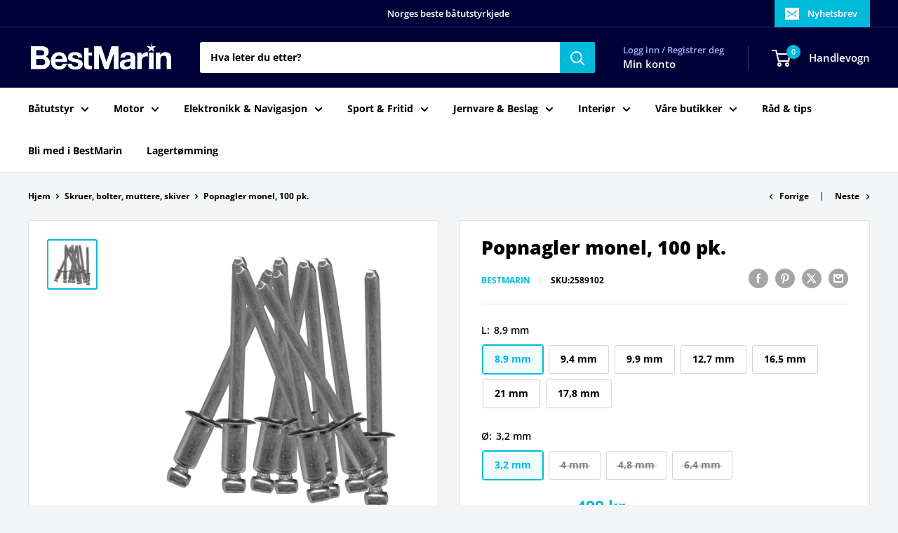

--- FILE ---
content_type: text/html; charset=utf-8
request_url: https://bestmarin.no/collections/skruer-bolter-muttere-skiver/products/popnagler-monel-100-pk
body_size: 38191
content:
<!doctype html>

<html class="no-js" lang="nb">
  <head>
    <meta charset="utf-8">
    <meta name="viewport" content="width=device-width, initial-scale=1.0, height=device-height, minimum-scale=1.0, maximum-scale=1.0">
    <meta name="theme-color" content="#00badb">

    <title>Popnagler monel, 100 pk.</title><meta name="description" content="Popnagler i monel (rustfritt stål) legering som ikke angriper aluminium. Pakker a 100 stk."><link rel="canonical" href="https://bestmarin.no/products/popnagler-monel-100-pk"><link rel="shortcut icon" href="//bestmarin.no/cdn/shop/files/BM_Favicon_96x96.png?v=1630070193" type="image/png"><link rel="preload" as="style" href="//bestmarin.no/cdn/shop/t/24/assets/theme.css?v=114081563123193615381742155635">
    <link rel="preload" as="script" href="//bestmarin.no/cdn/shop/t/24/assets/theme.js?v=1815320689903517791742155635">
    <link rel="preconnect" href="https://cdn.shopify.com">
    <link rel="preconnect" href="https://fonts.shopifycdn.com">
    <link rel="dns-prefetch" href="https://productreviews.shopifycdn.com">
    <link rel="dns-prefetch" href="https://ajax.googleapis.com">
    <link rel="dns-prefetch" href="https://maps.googleapis.com">
    <link rel="dns-prefetch" href="https://maps.gstatic.com">

    <meta property="og:type" content="product">
  <meta property="og:title" content="Popnagler monel, 100 pk."><meta property="og:image" content="http://bestmarin.no/cdn/shop/products/H2589102_XL.jpg?v=1626520725">
    <meta property="og:image:secure_url" content="https://bestmarin.no/cdn/shop/products/H2589102_XL.jpg?v=1626520725">
    <meta property="og:image:width" content="900">
    <meta property="og:image:height" content="900">
    <meta property="product:availability" content="in stock"><meta property="product:price:amount" content="499">
  <meta property="product:price:currency" content="NOK"><meta property="og:description" content="Popnagler i monel (rustfritt stål) legering som ikke angriper aluminium. Pakker a 100 stk."><meta property="og:url" content="https://bestmarin.no/products/popnagler-monel-100-pk">
<meta property="og:site_name" content="BestMarin båtutstyr"><meta name="twitter:card" content="summary"><meta name="twitter:title" content="Popnagler monel, 100 pk.">
  <meta name="twitter:description" content="
Popnagler i monel (rustfritt stål) legering som ikke angriper aluminium. Pakker a 100 stk.
">
  <meta name="twitter:image" content="https://bestmarin.no/cdn/shop/products/H2589102_XL_600x600_crop_center.jpg?v=1626520725">
    <link rel="preload" href="//bestmarin.no/cdn/fonts/open_sans/opensans_n8.8397a8153d7172f9fd2b668340b216c70cae90a5.woff2" as="font" type="font/woff2" crossorigin><link rel="preload" href="//bestmarin.no/cdn/fonts/open_sans/opensans_n7.a9393be1574ea8606c68f4441806b2711d0d13e4.woff2" as="font" type="font/woff2" crossorigin><style>
  @font-face {
  font-family: "Open Sans";
  font-weight: 800;
  font-style: normal;
  font-display: swap;
  src: url("//bestmarin.no/cdn/fonts/open_sans/opensans_n8.8397a8153d7172f9fd2b668340b216c70cae90a5.woff2") format("woff2"),
       url("//bestmarin.no/cdn/fonts/open_sans/opensans_n8.e6b8c8da9a85739da8727944118b210848d95f08.woff") format("woff");
}

  @font-face {
  font-family: "Open Sans";
  font-weight: 700;
  font-style: normal;
  font-display: swap;
  src: url("//bestmarin.no/cdn/fonts/open_sans/opensans_n7.a9393be1574ea8606c68f4441806b2711d0d13e4.woff2") format("woff2"),
       url("//bestmarin.no/cdn/fonts/open_sans/opensans_n7.7b8af34a6ebf52beb1a4c1d8c73ad6910ec2e553.woff") format("woff");
}

@font-face {
  font-family: "Open Sans";
  font-weight: 600;
  font-style: normal;
  font-display: swap;
  src: url("//bestmarin.no/cdn/fonts/open_sans/opensans_n6.15aeff3c913c3fe570c19cdfeed14ce10d09fb08.woff2") format("woff2"),
       url("//bestmarin.no/cdn/fonts/open_sans/opensans_n6.14bef14c75f8837a87f70ce22013cb146ee3e9f3.woff") format("woff");
}

@font-face {
  font-family: "Open Sans";
  font-weight: 800;
  font-style: italic;
  font-display: swap;
  src: url("//bestmarin.no/cdn/fonts/open_sans/opensans_i8.677319af1852e587858f0d12fe49bfe640a8e14c.woff2") format("woff2"),
       url("//bestmarin.no/cdn/fonts/open_sans/opensans_i8.77fafba30cfcb72e4c6963135ff055209eecce0f.woff") format("woff");
}


  @font-face {
  font-family: "Open Sans";
  font-weight: 800;
  font-style: normal;
  font-display: swap;
  src: url("//bestmarin.no/cdn/fonts/open_sans/opensans_n8.8397a8153d7172f9fd2b668340b216c70cae90a5.woff2") format("woff2"),
       url("//bestmarin.no/cdn/fonts/open_sans/opensans_n8.e6b8c8da9a85739da8727944118b210848d95f08.woff") format("woff");
}

  @font-face {
  font-family: "Open Sans";
  font-weight: 700;
  font-style: italic;
  font-display: swap;
  src: url("//bestmarin.no/cdn/fonts/open_sans/opensans_i7.916ced2e2ce15f7fcd95d196601a15e7b89ee9a4.woff2") format("woff2"),
       url("//bestmarin.no/cdn/fonts/open_sans/opensans_i7.99a9cff8c86ea65461de497ade3d515a98f8b32a.woff") format("woff");
}

  @font-face {
  font-family: "Open Sans";
  font-weight: 800;
  font-style: italic;
  font-display: swap;
  src: url("//bestmarin.no/cdn/fonts/open_sans/opensans_i8.677319af1852e587858f0d12fe49bfe640a8e14c.woff2") format("woff2"),
       url("//bestmarin.no/cdn/fonts/open_sans/opensans_i8.77fafba30cfcb72e4c6963135ff055209eecce0f.woff") format("woff");
}


  :root {
    --default-text-font-size : 15px;
    --base-text-font-size    : 14px;
    --heading-font-family    : "Open Sans", sans-serif;
    --heading-font-weight    : 800;
    --heading-font-style     : normal;
    --text-font-family       : "Open Sans", sans-serif;
    --text-font-weight       : 700;
    --text-font-style        : normal;
    --text-font-bolder-weight: 600;
    --text-link-decoration   : underline;

    --text-color               : #000000;
    --text-color-rgb           : 0, 0, 0;
    --heading-color            : #000000;
    --border-color             : #e1e3e4;
    --border-color-rgb         : 225, 227, 228;
    --form-border-color        : #d4d6d8;
    --accent-color             : #00badb;
    --accent-color-rgb         : 0, 186, 219;
    --link-color               : #00badb;
    --link-color-hover         : #00798e;
    --background               : #f3f5f6;
    --secondary-background     : #ffffff;
    --secondary-background-rgb : 255, 255, 255;
    --accent-background        : rgba(0, 186, 219, 0.08);

    --input-background: #ffffff;

    --error-color       : #ff0000;
    --error-background  : rgba(255, 0, 0, 0.07);
    --success-color     : #00aa00;
    --success-background: rgba(0, 170, 0, 0.11);

    --primary-button-background      : #000039;
    --primary-button-background-rgb  : 0, 0, 57;
    --primary-button-text-color      : #ffffff;
    --secondary-button-background    : #000039;
    --secondary-button-background-rgb: 0, 0, 57;
    --secondary-button-text-color    : #ffffff;

    --header-background      : #000039;
    --header-text-color      : #ffffff;
    --header-light-text-color: #a3afef;
    --header-border-color    : rgba(163, 175, 239, 0.3);
    --header-accent-color    : #00badb;

    --footer-background-color:    #000039;
    --footer-heading-text-color:  #ffffff;
    --footer-body-text-color:     #e1e3e4;
    --footer-body-text-color-rgb: 225, 227, 228;
    --footer-accent-color:        #00badb;
    --footer-accent-color-rgb:    0, 186, 219;
    --footer-border:              none;
    
    --flickity-arrow-color: #abb1b4;--product-on-sale-accent           : #ee0000;
    --product-on-sale-accent-rgb       : 238, 0, 0;
    --product-on-sale-color            : #ffffff;
    --product-in-stock-color           : #008a00;
    --product-low-stock-color          : #ee0000;
    --product-sold-out-color           : #8a9297;
    --product-custom-label-1-background: #008a00;
    --product-custom-label-1-color     : #ffffff;
    --product-custom-label-2-background: #00a500;
    --product-custom-label-2-color     : #ffffff;
    --product-review-star-color        : #ffbd00;

    --mobile-container-gutter : 20px;
    --desktop-container-gutter: 40px;

    /* Shopify related variables */
    --payment-terms-background-color: #f3f5f6;
  }
</style>

<script>
  // IE11 does not have support for CSS variables, so we have to polyfill them
  if (!(((window || {}).CSS || {}).supports && window.CSS.supports('(--a: 0)'))) {
    const script = document.createElement('script');
    script.type = 'text/javascript';
    script.src = 'https://cdn.jsdelivr.net/npm/css-vars-ponyfill@2';
    script.onload = function() {
      cssVars({});
    };

    document.getElementsByTagName('head')[0].appendChild(script);
  }
</script>


    <script>window.performance && window.performance.mark && window.performance.mark('shopify.content_for_header.start');</script><meta name="google-site-verification" content="8nCqC9xgbv2MQbFmFQ4niKp9ibuDEADpJ1HPxIgbLLU">
<meta id="shopify-digital-wallet" name="shopify-digital-wallet" content="/55355080911/digital_wallets/dialog">
<link rel="alternate" hreflang="x-default" href="https://bestmarin.no/products/popnagler-monel-100-pk">
<link rel="alternate" hreflang="nb" href="https://bestmarin.no/products/popnagler-monel-100-pk">
<link rel="alternate" hreflang="no" href="https://bestmarin.no/no/products/popnagler-monel-100-pk">
<link rel="alternate" type="application/json+oembed" href="https://bestmarin.no/products/popnagler-monel-100-pk.oembed">
<script async="async" src="/checkouts/internal/preloads.js?locale=nb-NO"></script>
<script id="shopify-features" type="application/json">{"accessToken":"94919fac3fdba19ea134a51474f57fe5","betas":["rich-media-storefront-analytics"],"domain":"bestmarin.no","predictiveSearch":true,"shopId":55355080911,"locale":"nb"}</script>
<script>var Shopify = Shopify || {};
Shopify.shop = "bestmarin.myshopify.com";
Shopify.locale = "nb";
Shopify.currency = {"active":"NOK","rate":"1.0"};
Shopify.country = "NO";
Shopify.theme = {"name":"NY - 16.03.2025","id":132382916815,"schema_name":"Warehouse","schema_version":"6.3.0","theme_store_id":871,"role":"main"};
Shopify.theme.handle = "null";
Shopify.theme.style = {"id":null,"handle":null};
Shopify.cdnHost = "bestmarin.no/cdn";
Shopify.routes = Shopify.routes || {};
Shopify.routes.root = "/";</script>
<script type="module">!function(o){(o.Shopify=o.Shopify||{}).modules=!0}(window);</script>
<script>!function(o){function n(){var o=[];function n(){o.push(Array.prototype.slice.apply(arguments))}return n.q=o,n}var t=o.Shopify=o.Shopify||{};t.loadFeatures=n(),t.autoloadFeatures=n()}(window);</script>
<script id="shop-js-analytics" type="application/json">{"pageType":"product"}</script>
<script defer="defer" async type="module" src="//bestmarin.no/cdn/shopifycloud/shop-js/modules/v2/client.init-shop-cart-sync_Cq55waMD.nb.esm.js"></script>
<script defer="defer" async type="module" src="//bestmarin.no/cdn/shopifycloud/shop-js/modules/v2/chunk.common_DIOnffBL.esm.js"></script>
<script defer="defer" async type="module" src="//bestmarin.no/cdn/shopifycloud/shop-js/modules/v2/chunk.modal_DOnzx6pZ.esm.js"></script>
<script type="module">
  await import("//bestmarin.no/cdn/shopifycloud/shop-js/modules/v2/client.init-shop-cart-sync_Cq55waMD.nb.esm.js");
await import("//bestmarin.no/cdn/shopifycloud/shop-js/modules/v2/chunk.common_DIOnffBL.esm.js");
await import("//bestmarin.no/cdn/shopifycloud/shop-js/modules/v2/chunk.modal_DOnzx6pZ.esm.js");

  window.Shopify.SignInWithShop?.initShopCartSync?.({"fedCMEnabled":true,"windoidEnabled":true});

</script>
<script>(function() {
  var isLoaded = false;
  function asyncLoad() {
    if (isLoaded) return;
    isLoaded = true;
    var urls = ["https:\/\/dashboard.mailerlite.com\/shopify\/3916\/335263?shop=bestmarin.myshopify.com","https:\/\/geostock.nyc3.digitaloceanspaces.com\/js\/inventoryLocation.js?shop=bestmarin.myshopify.com"];
    for (var i = 0; i < urls.length; i++) {
      var s = document.createElement('script');
      s.type = 'text/javascript';
      s.async = true;
      s.src = urls[i];
      var x = document.getElementsByTagName('script')[0];
      x.parentNode.insertBefore(s, x);
    }
  };
  if(window.attachEvent) {
    window.attachEvent('onload', asyncLoad);
  } else {
    window.addEventListener('load', asyncLoad, false);
  }
})();</script>
<script id="__st">var __st={"a":55355080911,"offset":3600,"reqid":"e822b171-d2b8-414c-9b91-dd76ac01d418-1769361944","pageurl":"bestmarin.no\/collections\/skruer-bolter-muttere-skiver\/products\/popnagler-monel-100-pk","u":"df384fd63593","p":"product","rtyp":"product","rid":6765906952399};</script>
<script>window.ShopifyPaypalV4VisibilityTracking = true;</script>
<script id="captcha-bootstrap">!function(){'use strict';const t='contact',e='account',n='new_comment',o=[[t,t],['blogs',n],['comments',n],[t,'customer']],c=[[e,'customer_login'],[e,'guest_login'],[e,'recover_customer_password'],[e,'create_customer']],r=t=>t.map((([t,e])=>`form[action*='/${t}']:not([data-nocaptcha='true']) input[name='form_type'][value='${e}']`)).join(','),a=t=>()=>t?[...document.querySelectorAll(t)].map((t=>t.form)):[];function s(){const t=[...o],e=r(t);return a(e)}const i='password',u='form_key',d=['recaptcha-v3-token','g-recaptcha-response','h-captcha-response',i],f=()=>{try{return window.sessionStorage}catch{return}},m='__shopify_v',_=t=>t.elements[u];function p(t,e,n=!1){try{const o=window.sessionStorage,c=JSON.parse(o.getItem(e)),{data:r}=function(t){const{data:e,action:n}=t;return t[m]||n?{data:e,action:n}:{data:t,action:n}}(c);for(const[e,n]of Object.entries(r))t.elements[e]&&(t.elements[e].value=n);n&&o.removeItem(e)}catch(o){console.error('form repopulation failed',{error:o})}}const l='form_type',E='cptcha';function T(t){t.dataset[E]=!0}const w=window,h=w.document,L='Shopify',v='ce_forms',y='captcha';let A=!1;((t,e)=>{const n=(g='f06e6c50-85a8-45c8-87d0-21a2b65856fe',I='https://cdn.shopify.com/shopifycloud/storefront-forms-hcaptcha/ce_storefront_forms_captcha_hcaptcha.v1.5.2.iife.js',D={infoText:'Beskyttet av hCaptcha',privacyText:'Personvern',termsText:'Vilkår'},(t,e,n)=>{const o=w[L][v],c=o.bindForm;if(c)return c(t,g,e,D).then(n);var r;o.q.push([[t,g,e,D],n]),r=I,A||(h.body.append(Object.assign(h.createElement('script'),{id:'captcha-provider',async:!0,src:r})),A=!0)});var g,I,D;w[L]=w[L]||{},w[L][v]=w[L][v]||{},w[L][v].q=[],w[L][y]=w[L][y]||{},w[L][y].protect=function(t,e){n(t,void 0,e),T(t)},Object.freeze(w[L][y]),function(t,e,n,w,h,L){const[v,y,A,g]=function(t,e,n){const i=e?o:[],u=t?c:[],d=[...i,...u],f=r(d),m=r(i),_=r(d.filter((([t,e])=>n.includes(e))));return[a(f),a(m),a(_),s()]}(w,h,L),I=t=>{const e=t.target;return e instanceof HTMLFormElement?e:e&&e.form},D=t=>v().includes(t);t.addEventListener('submit',(t=>{const e=I(t);if(!e)return;const n=D(e)&&!e.dataset.hcaptchaBound&&!e.dataset.recaptchaBound,o=_(e),c=g().includes(e)&&(!o||!o.value);(n||c)&&t.preventDefault(),c&&!n&&(function(t){try{if(!f())return;!function(t){const e=f();if(!e)return;const n=_(t);if(!n)return;const o=n.value;o&&e.removeItem(o)}(t);const e=Array.from(Array(32),(()=>Math.random().toString(36)[2])).join('');!function(t,e){_(t)||t.append(Object.assign(document.createElement('input'),{type:'hidden',name:u})),t.elements[u].value=e}(t,e),function(t,e){const n=f();if(!n)return;const o=[...t.querySelectorAll(`input[type='${i}']`)].map((({name:t})=>t)),c=[...d,...o],r={};for(const[a,s]of new FormData(t).entries())c.includes(a)||(r[a]=s);n.setItem(e,JSON.stringify({[m]:1,action:t.action,data:r}))}(t,e)}catch(e){console.error('failed to persist form',e)}}(e),e.submit())}));const S=(t,e)=>{t&&!t.dataset[E]&&(n(t,e.some((e=>e===t))),T(t))};for(const o of['focusin','change'])t.addEventListener(o,(t=>{const e=I(t);D(e)&&S(e,y())}));const B=e.get('form_key'),M=e.get(l),P=B&&M;t.addEventListener('DOMContentLoaded',(()=>{const t=y();if(P)for(const e of t)e.elements[l].value===M&&p(e,B);[...new Set([...A(),...v().filter((t=>'true'===t.dataset.shopifyCaptcha))])].forEach((e=>S(e,t)))}))}(h,new URLSearchParams(w.location.search),n,t,e,['guest_login'])})(!0,!1)}();</script>
<script integrity="sha256-4kQ18oKyAcykRKYeNunJcIwy7WH5gtpwJnB7kiuLZ1E=" data-source-attribution="shopify.loadfeatures" defer="defer" src="//bestmarin.no/cdn/shopifycloud/storefront/assets/storefront/load_feature-a0a9edcb.js" crossorigin="anonymous"></script>
<script data-source-attribution="shopify.dynamic_checkout.dynamic.init">var Shopify=Shopify||{};Shopify.PaymentButton=Shopify.PaymentButton||{isStorefrontPortableWallets:!0,init:function(){window.Shopify.PaymentButton.init=function(){};var t=document.createElement("script");t.src="https://bestmarin.no/cdn/shopifycloud/portable-wallets/latest/portable-wallets.nb.js",t.type="module",document.head.appendChild(t)}};
</script>
<script data-source-attribution="shopify.dynamic_checkout.buyer_consent">
  function portableWalletsHideBuyerConsent(e){var t=document.getElementById("shopify-buyer-consent"),n=document.getElementById("shopify-subscription-policy-button");t&&n&&(t.classList.add("hidden"),t.setAttribute("aria-hidden","true"),n.removeEventListener("click",e))}function portableWalletsShowBuyerConsent(e){var t=document.getElementById("shopify-buyer-consent"),n=document.getElementById("shopify-subscription-policy-button");t&&n&&(t.classList.remove("hidden"),t.removeAttribute("aria-hidden"),n.addEventListener("click",e))}window.Shopify?.PaymentButton&&(window.Shopify.PaymentButton.hideBuyerConsent=portableWalletsHideBuyerConsent,window.Shopify.PaymentButton.showBuyerConsent=portableWalletsShowBuyerConsent);
</script>
<script>
  function portableWalletsCleanup(e){e&&e.src&&console.error("Failed to load portable wallets script "+e.src);var t=document.querySelectorAll("shopify-accelerated-checkout .shopify-payment-button__skeleton, shopify-accelerated-checkout-cart .wallet-cart-button__skeleton"),e=document.getElementById("shopify-buyer-consent");for(let e=0;e<t.length;e++)t[e].remove();e&&e.remove()}function portableWalletsNotLoadedAsModule(e){e instanceof ErrorEvent&&"string"==typeof e.message&&e.message.includes("import.meta")&&"string"==typeof e.filename&&e.filename.includes("portable-wallets")&&(window.removeEventListener("error",portableWalletsNotLoadedAsModule),window.Shopify.PaymentButton.failedToLoad=e,"loading"===document.readyState?document.addEventListener("DOMContentLoaded",window.Shopify.PaymentButton.init):window.Shopify.PaymentButton.init())}window.addEventListener("error",portableWalletsNotLoadedAsModule);
</script>

<script type="module" src="https://bestmarin.no/cdn/shopifycloud/portable-wallets/latest/portable-wallets.nb.js" onError="portableWalletsCleanup(this)" crossorigin="anonymous"></script>
<script nomodule>
  document.addEventListener("DOMContentLoaded", portableWalletsCleanup);
</script>

<link id="shopify-accelerated-checkout-styles" rel="stylesheet" media="screen" href="https://bestmarin.no/cdn/shopifycloud/portable-wallets/latest/accelerated-checkout-backwards-compat.css" crossorigin="anonymous">
<style id="shopify-accelerated-checkout-cart">
        #shopify-buyer-consent {
  margin-top: 1em;
  display: inline-block;
  width: 100%;
}

#shopify-buyer-consent.hidden {
  display: none;
}

#shopify-subscription-policy-button {
  background: none;
  border: none;
  padding: 0;
  text-decoration: underline;
  font-size: inherit;
  cursor: pointer;
}

#shopify-subscription-policy-button::before {
  box-shadow: none;
}

      </style>

<script>window.performance && window.performance.mark && window.performance.mark('shopify.content_for_header.end');</script>

    <link rel="stylesheet" href="//bestmarin.no/cdn/shop/t/24/assets/theme.css?v=114081563123193615381742155635">

    <script type="application/ld+json">{"@context":"http:\/\/schema.org\/","@id":"\/products\/popnagler-monel-100-pk#product","@type":"ProductGroup","brand":{"@type":"Brand","name":"BestMarin"},"category":"","description":"\nPopnagler i monel (rustfritt stål) legering som ikke angriper aluminium. Pakker a 100 stk.\n","hasVariant":[{"@id":"\/products\/popnagler-monel-100-pk?variant=40350666784975#variant","@type":"Product","gtin":"7071204107096","image":"https:\/\/bestmarin.no\/cdn\/shop\/products\/H2589102_XL.jpg?v=1626520725\u0026width=1920","name":"Popnagler monel, 100 pk. - 8,9 mm \/ 3,2 mm","offers":{"@id":"\/products\/popnagler-monel-100-pk?variant=40350666784975#offer","@type":"Offer","availability":"http:\/\/schema.org\/InStock","price":"499.00","priceCurrency":"NOK","url":"https:\/\/bestmarin.no\/products\/popnagler-monel-100-pk?variant=40350666784975"},"sku":"2589102"},{"@id":"\/products\/popnagler-monel-100-pk?variant=40350666817743#variant","@type":"Product","gtin":"7071204107102","image":"https:\/\/bestmarin.no\/cdn\/shop\/products\/H2589102_XL.jpg?v=1626520725\u0026width=1920","name":"Popnagler monel, 100 pk. - 9,4 mm \/ 4 mm","offers":{"@id":"\/products\/popnagler-monel-100-pk?variant=40350666817743#offer","@type":"Offer","availability":"http:\/\/schema.org\/InStock","price":"929.00","priceCurrency":"NOK","url":"https:\/\/bestmarin.no\/products\/popnagler-monel-100-pk?variant=40350666817743"},"sku":"2589112"},{"@id":"\/products\/popnagler-monel-100-pk?variant=40350666850511#variant","@type":"Product","gtin":"7071204107089","image":"https:\/\/bestmarin.no\/cdn\/shop\/products\/H2589102_XL.jpg?v=1626520725\u0026width=1920","name":"Popnagler monel, 100 pk. - 9,9 mm \/ 4,8 mm","offers":{"@id":"\/products\/popnagler-monel-100-pk?variant=40350666850511#offer","@type":"Offer","availability":"http:\/\/schema.org\/InStock","price":"1149.00","priceCurrency":"NOK","url":"https:\/\/bestmarin.no\/products\/popnagler-monel-100-pk?variant=40350666850511"},"sku":"2589123"},{"@id":"\/products\/popnagler-monel-100-pk?variant=40350666883279#variant","@type":"Product","gtin":"7071204107119","image":"https:\/\/bestmarin.no\/cdn\/shop\/products\/H2589102_XL.jpg?v=1626520725\u0026width=1920","name":"Popnagler monel, 100 pk. - 12,7 mm \/ 4,8 mm","offers":{"@id":"\/products\/popnagler-monel-100-pk?variant=40350666883279#offer","@type":"Offer","availability":"http:\/\/schema.org\/OutOfStock","price":"1299.00","priceCurrency":"NOK","url":"https:\/\/bestmarin.no\/products\/popnagler-monel-100-pk?variant=40350666883279"},"sku":"2589124"},{"@id":"\/products\/popnagler-monel-100-pk?variant=40350666981583#variant","@type":"Product","gtin":"7071204107133","image":"https:\/\/bestmarin.no\/cdn\/shop\/products\/H2589102_XL.jpg?v=1626520725\u0026width=1920","name":"Popnagler monel, 100 pk. - 12,7 mm \/ 6,4 mm","offers":{"@id":"\/products\/popnagler-monel-100-pk?variant=40350666981583#offer","@type":"Offer","availability":"http:\/\/schema.org\/InStock","price":"2099.00","priceCurrency":"NOK","url":"https:\/\/bestmarin.no\/products\/popnagler-monel-100-pk?variant=40350666981583"},"sku":"2589132"},{"@id":"\/products\/popnagler-monel-100-pk?variant=40350666916047#variant","@type":"Product","gtin":"7071204107027","image":"https:\/\/bestmarin.no\/cdn\/shop\/products\/H2589102_XL.jpg?v=1626520725\u0026width=1920","name":"Popnagler monel, 100 pk. - 16,5 mm \/ 4,8 mm","offers":{"@id":"\/products\/popnagler-monel-100-pk?variant=40350666916047#offer","@type":"Offer","availability":"http:\/\/schema.org\/InStock","price":"2399.00","priceCurrency":"NOK","url":"https:\/\/bestmarin.no\/products\/popnagler-monel-100-pk?variant=40350666916047"},"sku":"2589125"},{"@id":"\/products\/popnagler-monel-100-pk?variant=40350666948815#variant","@type":"Product","gtin":"7071204107126","image":"https:\/\/bestmarin.no\/cdn\/shop\/products\/H2589102_XL.jpg?v=1626520725\u0026width=1920","name":"Popnagler monel, 100 pk. - 21 mm \/ 4,8 mm","offers":{"@id":"\/products\/popnagler-monel-100-pk?variant=40350666948815#offer","@type":"Offer","availability":"http:\/\/schema.org\/InStock","price":"2399.00","priceCurrency":"NOK","url":"https:\/\/bestmarin.no\/products\/popnagler-monel-100-pk?variant=40350666948815"},"sku":"2589126"},{"@id":"\/products\/popnagler-monel-100-pk?variant=40350667014351#variant","@type":"Product","gtin":"7071204107140","image":"https:\/\/bestmarin.no\/cdn\/shop\/products\/H2589102_XL.jpg?v=1626520725\u0026width=1920","name":"Popnagler monel, 100 pk. - 17,8 mm \/ 6,4 mm","offers":{"@id":"\/products\/popnagler-monel-100-pk?variant=40350667014351#offer","@type":"Offer","availability":"http:\/\/schema.org\/InStock","price":"3149.00","priceCurrency":"NOK","url":"https:\/\/bestmarin.no\/products\/popnagler-monel-100-pk?variant=40350667014351"},"sku":"2589133"}],"name":"Popnagler monel, 100 pk.","productGroupID":"6765906952399","url":"https:\/\/bestmarin.no\/products\/popnagler-monel-100-pk"}</script><script type="application/ld+json">
  {
    "@context": "https://schema.org",
    "@type": "BreadcrumbList",
    "itemListElement": [{
        "@type": "ListItem",
        "position": 1,
        "name": "Hjem",
        "item": "https://bestmarin.no"
      },{
            "@type": "ListItem",
            "position": 2,
            "name": "Skruer, bolter, muttere, skiver",
            "item": "https://bestmarin.no/collections/skruer-bolter-muttere-skiver"
          }, {
            "@type": "ListItem",
            "position": 3,
            "name": "Popnagler monel, 100 pk.",
            "item": "https://bestmarin.no/products/popnagler-monel-100-pk"
          }]
  }
</script>

    <script>
      // This allows to expose several variables to the global scope, to be used in scripts
      window.theme = {
        pageType: "product",
        cartCount: 0,
        moneyFormat: "{{amount_no_decimals}} kr",
        moneyWithCurrencyFormat: "{{amount_no_decimals}} NOK",
        currencyCodeEnabled: false,
        showDiscount: true,
        discountMode: "saving",
        cartType: "drawer"
      };

      window.routes = {
        rootUrl: "\/",
        rootUrlWithoutSlash: '',
        cartUrl: "\/cart",
        cartAddUrl: "\/cart\/add",
        cartChangeUrl: "\/cart\/change",
        searchUrl: "\/search",
        productRecommendationsUrl: "\/recommendations\/products"
      };

      window.languages = {
        productRegularPrice: "Ordinær pris",
        productSalePrice: "Salgspris",
        collectionOnSaleLabel: "Spar {{savings}}",
        productFormUnavailable: "Utilgjengelig",
        productFormAddToCart: "LEGG I HANDLEKURV",
        productFormPreOrder: "Legg i handlekurv",
        productFormSoldOut: "Utsolgt",
        productAdded: "Produktet har blitt lagt I din handlekurv",
        productAddedShort: "Lagt til!",
        shippingEstimatorNoResults: "Ingen frakt ble funnet på adressen din.",
        shippingEstimatorOneResult: "Det er én fraktpris for adressen din:",
        shippingEstimatorMultipleResults: "Det er {{count}} fraktpriser for adressen din:",
        shippingEstimatorErrors: "Det er noen feil:"
      };

      document.documentElement.className = document.documentElement.className.replace('no-js', 'js');
    </script><script src="//bestmarin.no/cdn/shop/t/24/assets/theme.js?v=1815320689903517791742155635" defer></script>
    <script src="//bestmarin.no/cdn/shop/t/24/assets/custom.js?v=102476495355921946141742155635" defer></script><script>
        (function () {
          window.onpageshow = function() {
            // We force re-freshing the cart content onpageshow, as most browsers will serve a cache copy when hitting the
            // back button, which cause staled data
            document.documentElement.dispatchEvent(new CustomEvent('cart:refresh', {
              bubbles: true,
              detail: {scrollToTop: false}
            }));
          };
        })();
      </script>

<!-- BEGIN app block: shopify://apps/simprosys-google-shopping-feed/blocks/core_settings_block/1f0b859e-9fa6-4007-97e8-4513aff5ff3b --><!-- BEGIN: GSF App Core Tags & Scripts by Simprosys Google Shopping Feed -->









<!-- END: GSF App Core Tags & Scripts by Simprosys Google Shopping Feed -->
<!-- END app block --><!-- BEGIN app block: shopify://apps/pagefly-page-builder/blocks/app-embed/83e179f7-59a0-4589-8c66-c0dddf959200 -->

<!-- BEGIN app snippet: pagefly-cro-ab-testing-main -->







<script>
  ;(function () {
    const url = new URL(window.location)
    const viewParam = url.searchParams.get('view')
    if (viewParam && viewParam.includes('variant-pf-')) {
      url.searchParams.set('pf_v', viewParam)
      url.searchParams.delete('view')
      window.history.replaceState({}, '', url)
    }
  })()
</script>



<script type='module'>
  
  window.PAGEFLY_CRO = window.PAGEFLY_CRO || {}

  window.PAGEFLY_CRO['data_debug'] = {
    original_template_suffix: "all_products",
    allow_ab_test: false,
    ab_test_start_time: 0,
    ab_test_end_time: 0,
    today_date_time: 1769361944000,
  }
  window.PAGEFLY_CRO['GA4'] = { enabled: false}
</script>

<!-- END app snippet -->








  <script src='https://cdn.shopify.com/extensions/019bb4f9-aed6-78a3-be91-e9d44663e6bf/pagefly-page-builder-215/assets/pagefly-helper.js' defer='defer'></script>

  <script src='https://cdn.shopify.com/extensions/019bb4f9-aed6-78a3-be91-e9d44663e6bf/pagefly-page-builder-215/assets/pagefly-general-helper.js' defer='defer'></script>

  <script src='https://cdn.shopify.com/extensions/019bb4f9-aed6-78a3-be91-e9d44663e6bf/pagefly-page-builder-215/assets/pagefly-snap-slider.js' defer='defer'></script>

  <script src='https://cdn.shopify.com/extensions/019bb4f9-aed6-78a3-be91-e9d44663e6bf/pagefly-page-builder-215/assets/pagefly-slideshow-v3.js' defer='defer'></script>

  <script src='https://cdn.shopify.com/extensions/019bb4f9-aed6-78a3-be91-e9d44663e6bf/pagefly-page-builder-215/assets/pagefly-slideshow-v4.js' defer='defer'></script>

  <script src='https://cdn.shopify.com/extensions/019bb4f9-aed6-78a3-be91-e9d44663e6bf/pagefly-page-builder-215/assets/pagefly-glider.js' defer='defer'></script>

  <script src='https://cdn.shopify.com/extensions/019bb4f9-aed6-78a3-be91-e9d44663e6bf/pagefly-page-builder-215/assets/pagefly-slideshow-v1-v2.js' defer='defer'></script>

  <script src='https://cdn.shopify.com/extensions/019bb4f9-aed6-78a3-be91-e9d44663e6bf/pagefly-page-builder-215/assets/pagefly-product-media.js' defer='defer'></script>

  <script src='https://cdn.shopify.com/extensions/019bb4f9-aed6-78a3-be91-e9d44663e6bf/pagefly-page-builder-215/assets/pagefly-product.js' defer='defer'></script>


<script id='pagefly-helper-data' type='application/json'>
  {
    "page_optimization": {
      "assets_prefetching": false
    },
    "elements_asset_mapper": {
      "Accordion": "https://cdn.shopify.com/extensions/019bb4f9-aed6-78a3-be91-e9d44663e6bf/pagefly-page-builder-215/assets/pagefly-accordion.js",
      "Accordion3": "https://cdn.shopify.com/extensions/019bb4f9-aed6-78a3-be91-e9d44663e6bf/pagefly-page-builder-215/assets/pagefly-accordion3.js",
      "CountDown": "https://cdn.shopify.com/extensions/019bb4f9-aed6-78a3-be91-e9d44663e6bf/pagefly-page-builder-215/assets/pagefly-countdown.js",
      "GMap1": "https://cdn.shopify.com/extensions/019bb4f9-aed6-78a3-be91-e9d44663e6bf/pagefly-page-builder-215/assets/pagefly-gmap.js",
      "GMap2": "https://cdn.shopify.com/extensions/019bb4f9-aed6-78a3-be91-e9d44663e6bf/pagefly-page-builder-215/assets/pagefly-gmap.js",
      "GMapBasicV2": "https://cdn.shopify.com/extensions/019bb4f9-aed6-78a3-be91-e9d44663e6bf/pagefly-page-builder-215/assets/pagefly-gmap.js",
      "GMapAdvancedV2": "https://cdn.shopify.com/extensions/019bb4f9-aed6-78a3-be91-e9d44663e6bf/pagefly-page-builder-215/assets/pagefly-gmap.js",
      "HTML.Video": "https://cdn.shopify.com/extensions/019bb4f9-aed6-78a3-be91-e9d44663e6bf/pagefly-page-builder-215/assets/pagefly-htmlvideo.js",
      "HTML.Video2": "https://cdn.shopify.com/extensions/019bb4f9-aed6-78a3-be91-e9d44663e6bf/pagefly-page-builder-215/assets/pagefly-htmlvideo2.js",
      "HTML.Video3": "https://cdn.shopify.com/extensions/019bb4f9-aed6-78a3-be91-e9d44663e6bf/pagefly-page-builder-215/assets/pagefly-htmlvideo2.js",
      "BackgroundVideo": "https://cdn.shopify.com/extensions/019bb4f9-aed6-78a3-be91-e9d44663e6bf/pagefly-page-builder-215/assets/pagefly-htmlvideo2.js",
      "Instagram": "https://cdn.shopify.com/extensions/019bb4f9-aed6-78a3-be91-e9d44663e6bf/pagefly-page-builder-215/assets/pagefly-instagram.js",
      "Instagram2": "https://cdn.shopify.com/extensions/019bb4f9-aed6-78a3-be91-e9d44663e6bf/pagefly-page-builder-215/assets/pagefly-instagram.js",
      "Insta3": "https://cdn.shopify.com/extensions/019bb4f9-aed6-78a3-be91-e9d44663e6bf/pagefly-page-builder-215/assets/pagefly-instagram3.js",
      "Tabs": "https://cdn.shopify.com/extensions/019bb4f9-aed6-78a3-be91-e9d44663e6bf/pagefly-page-builder-215/assets/pagefly-tab.js",
      "Tabs3": "https://cdn.shopify.com/extensions/019bb4f9-aed6-78a3-be91-e9d44663e6bf/pagefly-page-builder-215/assets/pagefly-tab3.js",
      "ProductBox": "https://cdn.shopify.com/extensions/019bb4f9-aed6-78a3-be91-e9d44663e6bf/pagefly-page-builder-215/assets/pagefly-cart.js",
      "FBPageBox2": "https://cdn.shopify.com/extensions/019bb4f9-aed6-78a3-be91-e9d44663e6bf/pagefly-page-builder-215/assets/pagefly-facebook.js",
      "FBLikeButton2": "https://cdn.shopify.com/extensions/019bb4f9-aed6-78a3-be91-e9d44663e6bf/pagefly-page-builder-215/assets/pagefly-facebook.js",
      "TwitterFeed2": "https://cdn.shopify.com/extensions/019bb4f9-aed6-78a3-be91-e9d44663e6bf/pagefly-page-builder-215/assets/pagefly-twitter.js",
      "Paragraph4": "https://cdn.shopify.com/extensions/019bb4f9-aed6-78a3-be91-e9d44663e6bf/pagefly-page-builder-215/assets/pagefly-paragraph4.js",

      "AliReviews": "https://cdn.shopify.com/extensions/019bb4f9-aed6-78a3-be91-e9d44663e6bf/pagefly-page-builder-215/assets/pagefly-3rd-elements.js",
      "BackInStock": "https://cdn.shopify.com/extensions/019bb4f9-aed6-78a3-be91-e9d44663e6bf/pagefly-page-builder-215/assets/pagefly-3rd-elements.js",
      "GloboBackInStock": "https://cdn.shopify.com/extensions/019bb4f9-aed6-78a3-be91-e9d44663e6bf/pagefly-page-builder-215/assets/pagefly-3rd-elements.js",
      "GrowaveWishlist": "https://cdn.shopify.com/extensions/019bb4f9-aed6-78a3-be91-e9d44663e6bf/pagefly-page-builder-215/assets/pagefly-3rd-elements.js",
      "InfiniteOptionsShopPad": "https://cdn.shopify.com/extensions/019bb4f9-aed6-78a3-be91-e9d44663e6bf/pagefly-page-builder-215/assets/pagefly-3rd-elements.js",
      "InkybayProductPersonalizer": "https://cdn.shopify.com/extensions/019bb4f9-aed6-78a3-be91-e9d44663e6bf/pagefly-page-builder-215/assets/pagefly-3rd-elements.js",
      "LimeSpot": "https://cdn.shopify.com/extensions/019bb4f9-aed6-78a3-be91-e9d44663e6bf/pagefly-page-builder-215/assets/pagefly-3rd-elements.js",
      "Loox": "https://cdn.shopify.com/extensions/019bb4f9-aed6-78a3-be91-e9d44663e6bf/pagefly-page-builder-215/assets/pagefly-3rd-elements.js",
      "Opinew": "https://cdn.shopify.com/extensions/019bb4f9-aed6-78a3-be91-e9d44663e6bf/pagefly-page-builder-215/assets/pagefly-3rd-elements.js",
      "Powr": "https://cdn.shopify.com/extensions/019bb4f9-aed6-78a3-be91-e9d44663e6bf/pagefly-page-builder-215/assets/pagefly-3rd-elements.js",
      "ProductReviews": "https://cdn.shopify.com/extensions/019bb4f9-aed6-78a3-be91-e9d44663e6bf/pagefly-page-builder-215/assets/pagefly-3rd-elements.js",
      "PushOwl": "https://cdn.shopify.com/extensions/019bb4f9-aed6-78a3-be91-e9d44663e6bf/pagefly-page-builder-215/assets/pagefly-3rd-elements.js",
      "ReCharge": "https://cdn.shopify.com/extensions/019bb4f9-aed6-78a3-be91-e9d44663e6bf/pagefly-page-builder-215/assets/pagefly-3rd-elements.js",
      "Rivyo": "https://cdn.shopify.com/extensions/019bb4f9-aed6-78a3-be91-e9d44663e6bf/pagefly-page-builder-215/assets/pagefly-3rd-elements.js",
      "TrackingMore": "https://cdn.shopify.com/extensions/019bb4f9-aed6-78a3-be91-e9d44663e6bf/pagefly-page-builder-215/assets/pagefly-3rd-elements.js",
      "Vitals": "https://cdn.shopify.com/extensions/019bb4f9-aed6-78a3-be91-e9d44663e6bf/pagefly-page-builder-215/assets/pagefly-3rd-elements.js",
      "Wiser": "https://cdn.shopify.com/extensions/019bb4f9-aed6-78a3-be91-e9d44663e6bf/pagefly-page-builder-215/assets/pagefly-3rd-elements.js"
    },
    "custom_elements_mapper": {
      "pf-click-action-element": "https://cdn.shopify.com/extensions/019bb4f9-aed6-78a3-be91-e9d44663e6bf/pagefly-page-builder-215/assets/pagefly-click-action-element.js",
      "pf-dialog-element": "https://cdn.shopify.com/extensions/019bb4f9-aed6-78a3-be91-e9d44663e6bf/pagefly-page-builder-215/assets/pagefly-dialog-element.js"
    }
  }
</script>


<!-- END app block --><link href="https://monorail-edge.shopifysvc.com" rel="dns-prefetch">
<script>(function(){if ("sendBeacon" in navigator && "performance" in window) {try {var session_token_from_headers = performance.getEntriesByType('navigation')[0].serverTiming.find(x => x.name == '_s').description;} catch {var session_token_from_headers = undefined;}var session_cookie_matches = document.cookie.match(/_shopify_s=([^;]*)/);var session_token_from_cookie = session_cookie_matches && session_cookie_matches.length === 2 ? session_cookie_matches[1] : "";var session_token = session_token_from_headers || session_token_from_cookie || "";function handle_abandonment_event(e) {var entries = performance.getEntries().filter(function(entry) {return /monorail-edge.shopifysvc.com/.test(entry.name);});if (!window.abandonment_tracked && entries.length === 0) {window.abandonment_tracked = true;var currentMs = Date.now();var navigation_start = performance.timing.navigationStart;var payload = {shop_id: 55355080911,url: window.location.href,navigation_start,duration: currentMs - navigation_start,session_token,page_type: "product"};window.navigator.sendBeacon("https://monorail-edge.shopifysvc.com/v1/produce", JSON.stringify({schema_id: "online_store_buyer_site_abandonment/1.1",payload: payload,metadata: {event_created_at_ms: currentMs,event_sent_at_ms: currentMs}}));}}window.addEventListener('pagehide', handle_abandonment_event);}}());</script>
<script id="web-pixels-manager-setup">(function e(e,d,r,n,o){if(void 0===o&&(o={}),!Boolean(null===(a=null===(i=window.Shopify)||void 0===i?void 0:i.analytics)||void 0===a?void 0:a.replayQueue)){var i,a;window.Shopify=window.Shopify||{};var t=window.Shopify;t.analytics=t.analytics||{};var s=t.analytics;s.replayQueue=[],s.publish=function(e,d,r){return s.replayQueue.push([e,d,r]),!0};try{self.performance.mark("wpm:start")}catch(e){}var l=function(){var e={modern:/Edge?\/(1{2}[4-9]|1[2-9]\d|[2-9]\d{2}|\d{4,})\.\d+(\.\d+|)|Firefox\/(1{2}[4-9]|1[2-9]\d|[2-9]\d{2}|\d{4,})\.\d+(\.\d+|)|Chrom(ium|e)\/(9{2}|\d{3,})\.\d+(\.\d+|)|(Maci|X1{2}).+ Version\/(15\.\d+|(1[6-9]|[2-9]\d|\d{3,})\.\d+)([,.]\d+|)( \(\w+\)|)( Mobile\/\w+|) Safari\/|Chrome.+OPR\/(9{2}|\d{3,})\.\d+\.\d+|(CPU[ +]OS|iPhone[ +]OS|CPU[ +]iPhone|CPU IPhone OS|CPU iPad OS)[ +]+(15[._]\d+|(1[6-9]|[2-9]\d|\d{3,})[._]\d+)([._]\d+|)|Android:?[ /-](13[3-9]|1[4-9]\d|[2-9]\d{2}|\d{4,})(\.\d+|)(\.\d+|)|Android.+Firefox\/(13[5-9]|1[4-9]\d|[2-9]\d{2}|\d{4,})\.\d+(\.\d+|)|Android.+Chrom(ium|e)\/(13[3-9]|1[4-9]\d|[2-9]\d{2}|\d{4,})\.\d+(\.\d+|)|SamsungBrowser\/([2-9]\d|\d{3,})\.\d+/,legacy:/Edge?\/(1[6-9]|[2-9]\d|\d{3,})\.\d+(\.\d+|)|Firefox\/(5[4-9]|[6-9]\d|\d{3,})\.\d+(\.\d+|)|Chrom(ium|e)\/(5[1-9]|[6-9]\d|\d{3,})\.\d+(\.\d+|)([\d.]+$|.*Safari\/(?![\d.]+ Edge\/[\d.]+$))|(Maci|X1{2}).+ Version\/(10\.\d+|(1[1-9]|[2-9]\d|\d{3,})\.\d+)([,.]\d+|)( \(\w+\)|)( Mobile\/\w+|) Safari\/|Chrome.+OPR\/(3[89]|[4-9]\d|\d{3,})\.\d+\.\d+|(CPU[ +]OS|iPhone[ +]OS|CPU[ +]iPhone|CPU IPhone OS|CPU iPad OS)[ +]+(10[._]\d+|(1[1-9]|[2-9]\d|\d{3,})[._]\d+)([._]\d+|)|Android:?[ /-](13[3-9]|1[4-9]\d|[2-9]\d{2}|\d{4,})(\.\d+|)(\.\d+|)|Mobile Safari.+OPR\/([89]\d|\d{3,})\.\d+\.\d+|Android.+Firefox\/(13[5-9]|1[4-9]\d|[2-9]\d{2}|\d{4,})\.\d+(\.\d+|)|Android.+Chrom(ium|e)\/(13[3-9]|1[4-9]\d|[2-9]\d{2}|\d{4,})\.\d+(\.\d+|)|Android.+(UC? ?Browser|UCWEB|U3)[ /]?(15\.([5-9]|\d{2,})|(1[6-9]|[2-9]\d|\d{3,})\.\d+)\.\d+|SamsungBrowser\/(5\.\d+|([6-9]|\d{2,})\.\d+)|Android.+MQ{2}Browser\/(14(\.(9|\d{2,})|)|(1[5-9]|[2-9]\d|\d{3,})(\.\d+|))(\.\d+|)|K[Aa][Ii]OS\/(3\.\d+|([4-9]|\d{2,})\.\d+)(\.\d+|)/},d=e.modern,r=e.legacy,n=navigator.userAgent;return n.match(d)?"modern":n.match(r)?"legacy":"unknown"}(),u="modern"===l?"modern":"legacy",c=(null!=n?n:{modern:"",legacy:""})[u],f=function(e){return[e.baseUrl,"/wpm","/b",e.hashVersion,"modern"===e.buildTarget?"m":"l",".js"].join("")}({baseUrl:d,hashVersion:r,buildTarget:u}),m=function(e){var d=e.version,r=e.bundleTarget,n=e.surface,o=e.pageUrl,i=e.monorailEndpoint;return{emit:function(e){var a=e.status,t=e.errorMsg,s=(new Date).getTime(),l=JSON.stringify({metadata:{event_sent_at_ms:s},events:[{schema_id:"web_pixels_manager_load/3.1",payload:{version:d,bundle_target:r,page_url:o,status:a,surface:n,error_msg:t},metadata:{event_created_at_ms:s}}]});if(!i)return console&&console.warn&&console.warn("[Web Pixels Manager] No Monorail endpoint provided, skipping logging."),!1;try{return self.navigator.sendBeacon.bind(self.navigator)(i,l)}catch(e){}var u=new XMLHttpRequest;try{return u.open("POST",i,!0),u.setRequestHeader("Content-Type","text/plain"),u.send(l),!0}catch(e){return console&&console.warn&&console.warn("[Web Pixels Manager] Got an unhandled error while logging to Monorail."),!1}}}}({version:r,bundleTarget:l,surface:e.surface,pageUrl:self.location.href,monorailEndpoint:e.monorailEndpoint});try{o.browserTarget=l,function(e){var d=e.src,r=e.async,n=void 0===r||r,o=e.onload,i=e.onerror,a=e.sri,t=e.scriptDataAttributes,s=void 0===t?{}:t,l=document.createElement("script"),u=document.querySelector("head"),c=document.querySelector("body");if(l.async=n,l.src=d,a&&(l.integrity=a,l.crossOrigin="anonymous"),s)for(var f in s)if(Object.prototype.hasOwnProperty.call(s,f))try{l.dataset[f]=s[f]}catch(e){}if(o&&l.addEventListener("load",o),i&&l.addEventListener("error",i),u)u.appendChild(l);else{if(!c)throw new Error("Did not find a head or body element to append the script");c.appendChild(l)}}({src:f,async:!0,onload:function(){if(!function(){var e,d;return Boolean(null===(d=null===(e=window.Shopify)||void 0===e?void 0:e.analytics)||void 0===d?void 0:d.initialized)}()){var d=window.webPixelsManager.init(e)||void 0;if(d){var r=window.Shopify.analytics;r.replayQueue.forEach((function(e){var r=e[0],n=e[1],o=e[2];d.publishCustomEvent(r,n,o)})),r.replayQueue=[],r.publish=d.publishCustomEvent,r.visitor=d.visitor,r.initialized=!0}}},onerror:function(){return m.emit({status:"failed",errorMsg:"".concat(f," has failed to load")})},sri:function(e){var d=/^sha384-[A-Za-z0-9+/=]+$/;return"string"==typeof e&&d.test(e)}(c)?c:"",scriptDataAttributes:o}),m.emit({status:"loading"})}catch(e){m.emit({status:"failed",errorMsg:(null==e?void 0:e.message)||"Unknown error"})}}})({shopId: 55355080911,storefrontBaseUrl: "https://bestmarin.no",extensionsBaseUrl: "https://extensions.shopifycdn.com/cdn/shopifycloud/web-pixels-manager",monorailEndpoint: "https://monorail-edge.shopifysvc.com/unstable/produce_batch",surface: "storefront-renderer",enabledBetaFlags: ["2dca8a86"],webPixelsConfigList: [{"id":"200736975","configuration":"{\"config\":\"{\\\"pixel_id\\\":\\\"G-06TMEV53DY\\\",\\\"target_country\\\":\\\"NO\\\",\\\"gtag_events\\\":[{\\\"type\\\":\\\"search\\\",\\\"action_label\\\":[\\\"G-06TMEV53DY\\\",\\\"AW-428473118\\\/Cla7CJyb5ZsYEJ72p8wB\\\"]},{\\\"type\\\":\\\"begin_checkout\\\",\\\"action_label\\\":[\\\"G-06TMEV53DY\\\",\\\"AW-428473118\\\/dw2eCKKb5ZsYEJ72p8wB\\\"]},{\\\"type\\\":\\\"view_item\\\",\\\"action_label\\\":[\\\"G-06TMEV53DY\\\",\\\"AW-428473118\\\/wH9jCJmb5ZsYEJ72p8wB\\\",\\\"MC-MB6H0GQZ9L\\\"]},{\\\"type\\\":\\\"purchase\\\",\\\"action_label\\\":[\\\"G-06TMEV53DY\\\",\\\"AW-428473118\\\/UbrACJOb5ZsYEJ72p8wB\\\",\\\"MC-MB6H0GQZ9L\\\"]},{\\\"type\\\":\\\"page_view\\\",\\\"action_label\\\":[\\\"G-06TMEV53DY\\\",\\\"AW-428473118\\\/DNZDCJab5ZsYEJ72p8wB\\\",\\\"MC-MB6H0GQZ9L\\\"]},{\\\"type\\\":\\\"add_payment_info\\\",\\\"action_label\\\":[\\\"G-06TMEV53DY\\\",\\\"AW-428473118\\\/6m2MCKWb5ZsYEJ72p8wB\\\"]},{\\\"type\\\":\\\"add_to_cart\\\",\\\"action_label\\\":[\\\"G-06TMEV53DY\\\",\\\"AW-428473118\\\/rU_HCJ-b5ZsYEJ72p8wB\\\"]}],\\\"enable_monitoring_mode\\\":false}\"}","eventPayloadVersion":"v1","runtimeContext":"OPEN","scriptVersion":"b2a88bafab3e21179ed38636efcd8a93","type":"APP","apiClientId":1780363,"privacyPurposes":[],"dataSharingAdjustments":{"protectedCustomerApprovalScopes":["read_customer_address","read_customer_email","read_customer_name","read_customer_personal_data","read_customer_phone"]}},{"id":"70090959","configuration":"{\"pixel_id\":\"935650280505455\",\"pixel_type\":\"facebook_pixel\",\"metaapp_system_user_token\":\"-\"}","eventPayloadVersion":"v1","runtimeContext":"OPEN","scriptVersion":"ca16bc87fe92b6042fbaa3acc2fbdaa6","type":"APP","apiClientId":2329312,"privacyPurposes":["ANALYTICS","MARKETING","SALE_OF_DATA"],"dataSharingAdjustments":{"protectedCustomerApprovalScopes":["read_customer_address","read_customer_email","read_customer_name","read_customer_personal_data","read_customer_phone"]}},{"id":"shopify-app-pixel","configuration":"{}","eventPayloadVersion":"v1","runtimeContext":"STRICT","scriptVersion":"0450","apiClientId":"shopify-pixel","type":"APP","privacyPurposes":["ANALYTICS","MARKETING"]},{"id":"shopify-custom-pixel","eventPayloadVersion":"v1","runtimeContext":"LAX","scriptVersion":"0450","apiClientId":"shopify-pixel","type":"CUSTOM","privacyPurposes":["ANALYTICS","MARKETING"]}],isMerchantRequest: false,initData: {"shop":{"name":"BestMarin båtutstyr","paymentSettings":{"currencyCode":"NOK"},"myshopifyDomain":"bestmarin.myshopify.com","countryCode":"NO","storefrontUrl":"https:\/\/bestmarin.no"},"customer":null,"cart":null,"checkout":null,"productVariants":[{"price":{"amount":499.0,"currencyCode":"NOK"},"product":{"title":"Popnagler monel, 100 pk.","vendor":"BestMarin","id":"6765906952399","untranslatedTitle":"Popnagler monel, 100 pk.","url":"\/products\/popnagler-monel-100-pk","type":""},"id":"40350666784975","image":{"src":"\/\/bestmarin.no\/cdn\/shop\/products\/H2589102_XL.jpg?v=1626520725"},"sku":"2589102","title":"8,9 mm \/ 3,2 mm","untranslatedTitle":"8,9 mm \/ 3,2 mm"},{"price":{"amount":929.0,"currencyCode":"NOK"},"product":{"title":"Popnagler monel, 100 pk.","vendor":"BestMarin","id":"6765906952399","untranslatedTitle":"Popnagler monel, 100 pk.","url":"\/products\/popnagler-monel-100-pk","type":""},"id":"40350666817743","image":{"src":"\/\/bestmarin.no\/cdn\/shop\/products\/H2589102_XL.jpg?v=1626520725"},"sku":"2589112","title":"9,4 mm \/ 4 mm","untranslatedTitle":"9,4 mm \/ 4 mm"},{"price":{"amount":1149.0,"currencyCode":"NOK"},"product":{"title":"Popnagler monel, 100 pk.","vendor":"BestMarin","id":"6765906952399","untranslatedTitle":"Popnagler monel, 100 pk.","url":"\/products\/popnagler-monel-100-pk","type":""},"id":"40350666850511","image":{"src":"\/\/bestmarin.no\/cdn\/shop\/products\/H2589102_XL.jpg?v=1626520725"},"sku":"2589123","title":"9,9 mm \/ 4,8 mm","untranslatedTitle":"9,9 mm \/ 4,8 mm"},{"price":{"amount":1299.0,"currencyCode":"NOK"},"product":{"title":"Popnagler monel, 100 pk.","vendor":"BestMarin","id":"6765906952399","untranslatedTitle":"Popnagler monel, 100 pk.","url":"\/products\/popnagler-monel-100-pk","type":""},"id":"40350666883279","image":{"src":"\/\/bestmarin.no\/cdn\/shop\/products\/H2589102_XL.jpg?v=1626520725"},"sku":"2589124","title":"12,7 mm \/ 4,8 mm","untranslatedTitle":"12,7 mm \/ 4,8 mm"},{"price":{"amount":2099.0,"currencyCode":"NOK"},"product":{"title":"Popnagler monel, 100 pk.","vendor":"BestMarin","id":"6765906952399","untranslatedTitle":"Popnagler monel, 100 pk.","url":"\/products\/popnagler-monel-100-pk","type":""},"id":"40350666981583","image":{"src":"\/\/bestmarin.no\/cdn\/shop\/products\/H2589102_XL.jpg?v=1626520725"},"sku":"2589132","title":"12,7 mm \/ 6,4 mm","untranslatedTitle":"12,7 mm \/ 6,4 mm"},{"price":{"amount":2399.0,"currencyCode":"NOK"},"product":{"title":"Popnagler monel, 100 pk.","vendor":"BestMarin","id":"6765906952399","untranslatedTitle":"Popnagler monel, 100 pk.","url":"\/products\/popnagler-monel-100-pk","type":""},"id":"40350666916047","image":{"src":"\/\/bestmarin.no\/cdn\/shop\/products\/H2589102_XL.jpg?v=1626520725"},"sku":"2589125","title":"16,5 mm \/ 4,8 mm","untranslatedTitle":"16,5 mm \/ 4,8 mm"},{"price":{"amount":2399.0,"currencyCode":"NOK"},"product":{"title":"Popnagler monel, 100 pk.","vendor":"BestMarin","id":"6765906952399","untranslatedTitle":"Popnagler monel, 100 pk.","url":"\/products\/popnagler-monel-100-pk","type":""},"id":"40350666948815","image":{"src":"\/\/bestmarin.no\/cdn\/shop\/products\/H2589102_XL.jpg?v=1626520725"},"sku":"2589126","title":"21 mm \/ 4,8 mm","untranslatedTitle":"21 mm \/ 4,8 mm"},{"price":{"amount":3149.0,"currencyCode":"NOK"},"product":{"title":"Popnagler monel, 100 pk.","vendor":"BestMarin","id":"6765906952399","untranslatedTitle":"Popnagler monel, 100 pk.","url":"\/products\/popnagler-monel-100-pk","type":""},"id":"40350667014351","image":{"src":"\/\/bestmarin.no\/cdn\/shop\/products\/H2589102_XL.jpg?v=1626520725"},"sku":"2589133","title":"17,8 mm \/ 6,4 mm","untranslatedTitle":"17,8 mm \/ 6,4 mm"}],"purchasingCompany":null},},"https://bestmarin.no/cdn","fcfee988w5aeb613cpc8e4bc33m6693e112",{"modern":"","legacy":""},{"shopId":"55355080911","storefrontBaseUrl":"https:\/\/bestmarin.no","extensionBaseUrl":"https:\/\/extensions.shopifycdn.com\/cdn\/shopifycloud\/web-pixels-manager","surface":"storefront-renderer","enabledBetaFlags":"[\"2dca8a86\"]","isMerchantRequest":"false","hashVersion":"fcfee988w5aeb613cpc8e4bc33m6693e112","publish":"custom","events":"[[\"page_viewed\",{}],[\"product_viewed\",{\"productVariant\":{\"price\":{\"amount\":499.0,\"currencyCode\":\"NOK\"},\"product\":{\"title\":\"Popnagler monel, 100 pk.\",\"vendor\":\"BestMarin\",\"id\":\"6765906952399\",\"untranslatedTitle\":\"Popnagler monel, 100 pk.\",\"url\":\"\/products\/popnagler-monel-100-pk\",\"type\":\"\"},\"id\":\"40350666784975\",\"image\":{\"src\":\"\/\/bestmarin.no\/cdn\/shop\/products\/H2589102_XL.jpg?v=1626520725\"},\"sku\":\"2589102\",\"title\":\"8,9 mm \/ 3,2 mm\",\"untranslatedTitle\":\"8,9 mm \/ 3,2 mm\"}}]]"});</script><script>
  window.ShopifyAnalytics = window.ShopifyAnalytics || {};
  window.ShopifyAnalytics.meta = window.ShopifyAnalytics.meta || {};
  window.ShopifyAnalytics.meta.currency = 'NOK';
  var meta = {"product":{"id":6765906952399,"gid":"gid:\/\/shopify\/Product\/6765906952399","vendor":"BestMarin","type":"","handle":"popnagler-monel-100-pk","variants":[{"id":40350666784975,"price":49900,"name":"Popnagler monel, 100 pk. - 8,9 mm \/ 3,2 mm","public_title":"8,9 mm \/ 3,2 mm","sku":"2589102"},{"id":40350666817743,"price":92900,"name":"Popnagler monel, 100 pk. - 9,4 mm \/ 4 mm","public_title":"9,4 mm \/ 4 mm","sku":"2589112"},{"id":40350666850511,"price":114900,"name":"Popnagler monel, 100 pk. - 9,9 mm \/ 4,8 mm","public_title":"9,9 mm \/ 4,8 mm","sku":"2589123"},{"id":40350666883279,"price":129900,"name":"Popnagler monel, 100 pk. - 12,7 mm \/ 4,8 mm","public_title":"12,7 mm \/ 4,8 mm","sku":"2589124"},{"id":40350666981583,"price":209900,"name":"Popnagler monel, 100 pk. - 12,7 mm \/ 6,4 mm","public_title":"12,7 mm \/ 6,4 mm","sku":"2589132"},{"id":40350666916047,"price":239900,"name":"Popnagler monel, 100 pk. - 16,5 mm \/ 4,8 mm","public_title":"16,5 mm \/ 4,8 mm","sku":"2589125"},{"id":40350666948815,"price":239900,"name":"Popnagler monel, 100 pk. - 21 mm \/ 4,8 mm","public_title":"21 mm \/ 4,8 mm","sku":"2589126"},{"id":40350667014351,"price":314900,"name":"Popnagler monel, 100 pk. - 17,8 mm \/ 6,4 mm","public_title":"17,8 mm \/ 6,4 mm","sku":"2589133"}],"remote":false},"page":{"pageType":"product","resourceType":"product","resourceId":6765906952399,"requestId":"e822b171-d2b8-414c-9b91-dd76ac01d418-1769361944"}};
  for (var attr in meta) {
    window.ShopifyAnalytics.meta[attr] = meta[attr];
  }
</script>
<script class="analytics">
  (function () {
    var customDocumentWrite = function(content) {
      var jquery = null;

      if (window.jQuery) {
        jquery = window.jQuery;
      } else if (window.Checkout && window.Checkout.$) {
        jquery = window.Checkout.$;
      }

      if (jquery) {
        jquery('body').append(content);
      }
    };

    var hasLoggedConversion = function(token) {
      if (token) {
        return document.cookie.indexOf('loggedConversion=' + token) !== -1;
      }
      return false;
    }

    var setCookieIfConversion = function(token) {
      if (token) {
        var twoMonthsFromNow = new Date(Date.now());
        twoMonthsFromNow.setMonth(twoMonthsFromNow.getMonth() + 2);

        document.cookie = 'loggedConversion=' + token + '; expires=' + twoMonthsFromNow;
      }
    }

    var trekkie = window.ShopifyAnalytics.lib = window.trekkie = window.trekkie || [];
    if (trekkie.integrations) {
      return;
    }
    trekkie.methods = [
      'identify',
      'page',
      'ready',
      'track',
      'trackForm',
      'trackLink'
    ];
    trekkie.factory = function(method) {
      return function() {
        var args = Array.prototype.slice.call(arguments);
        args.unshift(method);
        trekkie.push(args);
        return trekkie;
      };
    };
    for (var i = 0; i < trekkie.methods.length; i++) {
      var key = trekkie.methods[i];
      trekkie[key] = trekkie.factory(key);
    }
    trekkie.load = function(config) {
      trekkie.config = config || {};
      trekkie.config.initialDocumentCookie = document.cookie;
      var first = document.getElementsByTagName('script')[0];
      var script = document.createElement('script');
      script.type = 'text/javascript';
      script.onerror = function(e) {
        var scriptFallback = document.createElement('script');
        scriptFallback.type = 'text/javascript';
        scriptFallback.onerror = function(error) {
                var Monorail = {
      produce: function produce(monorailDomain, schemaId, payload) {
        var currentMs = new Date().getTime();
        var event = {
          schema_id: schemaId,
          payload: payload,
          metadata: {
            event_created_at_ms: currentMs,
            event_sent_at_ms: currentMs
          }
        };
        return Monorail.sendRequest("https://" + monorailDomain + "/v1/produce", JSON.stringify(event));
      },
      sendRequest: function sendRequest(endpointUrl, payload) {
        // Try the sendBeacon API
        if (window && window.navigator && typeof window.navigator.sendBeacon === 'function' && typeof window.Blob === 'function' && !Monorail.isIos12()) {
          var blobData = new window.Blob([payload], {
            type: 'text/plain'
          });

          if (window.navigator.sendBeacon(endpointUrl, blobData)) {
            return true;
          } // sendBeacon was not successful

        } // XHR beacon

        var xhr = new XMLHttpRequest();

        try {
          xhr.open('POST', endpointUrl);
          xhr.setRequestHeader('Content-Type', 'text/plain');
          xhr.send(payload);
        } catch (e) {
          console.log(e);
        }

        return false;
      },
      isIos12: function isIos12() {
        return window.navigator.userAgent.lastIndexOf('iPhone; CPU iPhone OS 12_') !== -1 || window.navigator.userAgent.lastIndexOf('iPad; CPU OS 12_') !== -1;
      }
    };
    Monorail.produce('monorail-edge.shopifysvc.com',
      'trekkie_storefront_load_errors/1.1',
      {shop_id: 55355080911,
      theme_id: 132382916815,
      app_name: "storefront",
      context_url: window.location.href,
      source_url: "//bestmarin.no/cdn/s/trekkie.storefront.8d95595f799fbf7e1d32231b9a28fd43b70c67d3.min.js"});

        };
        scriptFallback.async = true;
        scriptFallback.src = '//bestmarin.no/cdn/s/trekkie.storefront.8d95595f799fbf7e1d32231b9a28fd43b70c67d3.min.js';
        first.parentNode.insertBefore(scriptFallback, first);
      };
      script.async = true;
      script.src = '//bestmarin.no/cdn/s/trekkie.storefront.8d95595f799fbf7e1d32231b9a28fd43b70c67d3.min.js';
      first.parentNode.insertBefore(script, first);
    };
    trekkie.load(
      {"Trekkie":{"appName":"storefront","development":false,"defaultAttributes":{"shopId":55355080911,"isMerchantRequest":null,"themeId":132382916815,"themeCityHash":"18011504291300024930","contentLanguage":"nb","currency":"NOK","eventMetadataId":"7cd85152-6fa7-47e6-a7f5-24fab4227c38"},"isServerSideCookieWritingEnabled":true,"monorailRegion":"shop_domain","enabledBetaFlags":["65f19447"]},"Session Attribution":{},"S2S":{"facebookCapiEnabled":true,"source":"trekkie-storefront-renderer","apiClientId":580111}}
    );

    var loaded = false;
    trekkie.ready(function() {
      if (loaded) return;
      loaded = true;

      window.ShopifyAnalytics.lib = window.trekkie;

      var originalDocumentWrite = document.write;
      document.write = customDocumentWrite;
      try { window.ShopifyAnalytics.merchantGoogleAnalytics.call(this); } catch(error) {};
      document.write = originalDocumentWrite;

      window.ShopifyAnalytics.lib.page(null,{"pageType":"product","resourceType":"product","resourceId":6765906952399,"requestId":"e822b171-d2b8-414c-9b91-dd76ac01d418-1769361944","shopifyEmitted":true});

      var match = window.location.pathname.match(/checkouts\/(.+)\/(thank_you|post_purchase)/)
      var token = match? match[1]: undefined;
      if (!hasLoggedConversion(token)) {
        setCookieIfConversion(token);
        window.ShopifyAnalytics.lib.track("Viewed Product",{"currency":"NOK","variantId":40350666784975,"productId":6765906952399,"productGid":"gid:\/\/shopify\/Product\/6765906952399","name":"Popnagler monel, 100 pk. - 8,9 mm \/ 3,2 mm","price":"499.00","sku":"2589102","brand":"BestMarin","variant":"8,9 mm \/ 3,2 mm","category":"","nonInteraction":true,"remote":false},undefined,undefined,{"shopifyEmitted":true});
      window.ShopifyAnalytics.lib.track("monorail:\/\/trekkie_storefront_viewed_product\/1.1",{"currency":"NOK","variantId":40350666784975,"productId":6765906952399,"productGid":"gid:\/\/shopify\/Product\/6765906952399","name":"Popnagler monel, 100 pk. - 8,9 mm \/ 3,2 mm","price":"499.00","sku":"2589102","brand":"BestMarin","variant":"8,9 mm \/ 3,2 mm","category":"","nonInteraction":true,"remote":false,"referer":"https:\/\/bestmarin.no\/collections\/skruer-bolter-muttere-skiver\/products\/popnagler-monel-100-pk"});
      }
    });


        var eventsListenerScript = document.createElement('script');
        eventsListenerScript.async = true;
        eventsListenerScript.src = "//bestmarin.no/cdn/shopifycloud/storefront/assets/shop_events_listener-3da45d37.js";
        document.getElementsByTagName('head')[0].appendChild(eventsListenerScript);

})();</script>
  <script>
  if (!window.ga || (window.ga && typeof window.ga !== 'function')) {
    window.ga = function ga() {
      (window.ga.q = window.ga.q || []).push(arguments);
      if (window.Shopify && window.Shopify.analytics && typeof window.Shopify.analytics.publish === 'function') {
        window.Shopify.analytics.publish("ga_stub_called", {}, {sendTo: "google_osp_migration"});
      }
      console.error("Shopify's Google Analytics stub called with:", Array.from(arguments), "\nSee https://help.shopify.com/manual/promoting-marketing/pixels/pixel-migration#google for more information.");
    };
    if (window.Shopify && window.Shopify.analytics && typeof window.Shopify.analytics.publish === 'function') {
      window.Shopify.analytics.publish("ga_stub_initialized", {}, {sendTo: "google_osp_migration"});
    }
  }
</script>
<script
  defer
  src="https://bestmarin.no/cdn/shopifycloud/perf-kit/shopify-perf-kit-3.0.4.min.js"
  data-application="storefront-renderer"
  data-shop-id="55355080911"
  data-render-region="gcp-us-east1"
  data-page-type="product"
  data-theme-instance-id="132382916815"
  data-theme-name="Warehouse"
  data-theme-version="6.3.0"
  data-monorail-region="shop_domain"
  data-resource-timing-sampling-rate="10"
  data-shs="true"
  data-shs-beacon="true"
  data-shs-export-with-fetch="true"
  data-shs-logs-sample-rate="1"
  data-shs-beacon-endpoint="https://bestmarin.no/api/collect"
></script>
</head>

  <body class="warehouse--v4 features--animate-zoom template-product " data-instant-intensity="viewport"><svg class="visually-hidden">
      <linearGradient id="rating-star-gradient-half">
        <stop offset="50%" stop-color="var(--product-review-star-color)" />
        <stop offset="50%" stop-color="rgba(var(--text-color-rgb), .4)" stop-opacity="0.4" />
      </linearGradient>
    </svg>

    <a href="#main" class="visually-hidden skip-to-content">Hopp til innholdet</a>
    <span class="loading-bar"></span><!-- BEGIN sections: header-group -->
<div id="shopify-section-sections--16140571607247__announcement-bar" class="shopify-section shopify-section-group-header-group shopify-section--announcement-bar"><section data-section-id="sections--16140571607247__announcement-bar" data-section-type="announcement-bar" data-section-settings="{
  &quot;showNewsletter&quot;: true
}"><div id="announcement-bar-newsletter" class="announcement-bar__newsletter hidden-phone" aria-hidden="true">
      <div class="container">
        <div class="announcement-bar__close-container">
          <button class="announcement-bar__close" data-action="toggle-newsletter">
            <span class="visually-hidden">Lukk</span><svg focusable="false" class="icon icon--close " viewBox="0 0 19 19" role="presentation">
      <path d="M9.1923882 8.39339828l7.7781745-7.7781746 1.4142136 1.41421357-7.7781746 7.77817459 7.7781746 7.77817456L16.9705627 19l-7.7781745-7.7781746L1.41421356 19 0 17.5857864l7.7781746-7.77817456L0 2.02943725 1.41421356.61522369 9.1923882 8.39339828z" fill="currentColor" fill-rule="evenodd"></path>
    </svg></button>
        </div>
      </div>

      <div class="container container--extra-narrow">
        <div class="announcement-bar__newsletter-inner"><h2 class="heading h1">Nyhetsbrev!</h2><div class="rte">
              <p>Abonner på vårt nyhetsbrev og få gode tilbud og artikler før alle andre.</p>
            </div><div class="newsletter"><form method="post" action="/contact#newsletter-sections--16140571607247__announcement-bar" id="newsletter-sections--16140571607247__announcement-bar" accept-charset="UTF-8" class="form newsletter__form"><input type="hidden" name="form_type" value="customer" /><input type="hidden" name="utf8" value="✓" /><input type="hidden" name="contact[tags]" value="newsletter">
                <input type="hidden" name="contact[context]" value="announcement-bar">

                <div class="form__input-row">
                  <div class="form__input-wrapper form__input-wrapper--labelled">
                    <input type="email" id="announcement[contact][email]" name="contact[email]" class="form__field form__field--text" autofocus required>
                    <label for="announcement[contact][email]" class="form__floating-label">Din e-post</label>
                  </div>

                  <button type="submit" class="form__submit button button--primary">Abonner</button>
                </div></form></div>
        </div>
      </div>
    </div><div class="announcement-bar">
    <div class="container">
      <div class="announcement-bar__inner"><p class="announcement-bar__content announcement-bar__content--center">Norges beste båtutstyrkjede</p><button type="button" class="announcement-bar__button hidden-phone" data-action="toggle-newsletter" aria-expanded="false" aria-controls="announcement-bar-newsletter"><svg focusable="false" class="icon icon--newsletter " viewBox="0 0 20 17" role="presentation">
      <path d="M19.1666667 0H.83333333C.37333333 0 0 .37995 0 .85v15.3c0 .47005.37333333.85.83333333.85H19.1666667c.46 0 .8333333-.37995.8333333-.85V.85c0-.47005-.3733333-.85-.8333333-.85zM7.20975004 10.8719018L5.3023283 12.7794369c-.14877889.1487878-.34409888.2235631-.53941886.2235631-.19531999 0-.39063998-.0747753-.53941887-.2235631-.29832076-.2983385-.29832076-.7805633 0-1.0789018L6.1309123 9.793l1.07883774 1.0789018zm8.56950946 1.9075351c-.1487789.1487878-.3440989.2235631-.5394189.2235631-.19532 0-.39064-.0747753-.5394189-.2235631L12.793 10.8719018 13.8718377 9.793l1.9074218 1.9075351c.2983207.2983385.2983207.7805633 0 1.0789018zm.9639048-7.45186267l-6.1248086 5.44429317c-.1706197.1516625-.3946127.2278826-.6186057.2278826-.223993 0-.447986-.0762201-.61860567-.2278826l-6.1248086-5.44429317c-.34211431-.30410267-.34211431-.79564457 0-1.09974723.34211431-.30410267.89509703-.30410267 1.23721134 0L9.99975 9.1222466l5.5062029-4.8944196c.3421143-.30410267.8950971-.30410267 1.2372114 0 .3421143.30410266.3421143.79564456 0 1.09974723z" fill="currentColor"></path>
    </svg>Nyhetsbrev</button></div>
    </div>
  </div>
</section>

<style>
  .announcement-bar {
    background: #000039;
    color: #ffffff;
  }
</style>

<script>document.documentElement.style.setProperty('--announcement-bar-button-width', document.querySelector('.announcement-bar__button').clientWidth + 'px');document.documentElement.style.setProperty('--announcement-bar-height', document.getElementById('shopify-section-sections--16140571607247__announcement-bar').clientHeight + 'px');
</script>

</div><div id="shopify-section-sections--16140571607247__header" class="shopify-section shopify-section-group-header-group shopify-section__header"><section data-section-id="sections--16140571607247__header" data-section-type="header" data-section-settings="{
  &quot;navigationLayout&quot;: &quot;inline&quot;,
  &quot;desktopOpenTrigger&quot;: &quot;click&quot;,
  &quot;useStickyHeader&quot;: true
}">
  <header class="header header--inline " role="banner">
    <div class="container">
      <div class="header__inner"><nav class="header__mobile-nav hidden-lap-and-up">
            <button class="header__mobile-nav-toggle icon-state touch-area" data-action="toggle-menu" aria-expanded="false" aria-haspopup="true" aria-controls="mobile-menu" aria-label="Åpne meny">
              <span class="icon-state__primary"><svg focusable="false" class="icon icon--hamburger-mobile " viewBox="0 0 20 16" role="presentation">
      <path d="M0 14h20v2H0v-2zM0 0h20v2H0V0zm0 7h20v2H0V7z" fill="currentColor" fill-rule="evenodd"></path>
    </svg></span>
              <span class="icon-state__secondary"><svg focusable="false" class="icon icon--close " viewBox="0 0 19 19" role="presentation">
      <path d="M9.1923882 8.39339828l7.7781745-7.7781746 1.4142136 1.41421357-7.7781746 7.77817459 7.7781746 7.77817456L16.9705627 19l-7.7781745-7.7781746L1.41421356 19 0 17.5857864l7.7781746-7.77817456L0 2.02943725 1.41421356.61522369 9.1923882 8.39339828z" fill="currentColor" fill-rule="evenodd"></path>
    </svg></span>
            </button><div id="mobile-menu" class="mobile-menu" aria-hidden="true"><svg focusable="false" class="icon icon--nav-triangle-borderless " viewBox="0 0 20 9" role="presentation">
      <path d="M.47108938 9c.2694725-.26871321.57077721-.56867841.90388257-.89986354C3.12384116 6.36134886 5.74788116 3.76338565 9.2467995.30653888c.4145057-.4095171 1.0844277-.40860098 1.4977971.00205122L19.4935156 9H.47108938z" fill="#ffffff"></path>
    </svg><div class="mobile-menu__inner">
    <div class="mobile-menu__panel">
      <div class="mobile-menu__section">
        <ul class="mobile-menu__nav" data-type="menu" role="list"><li class="mobile-menu__nav-item"><button class="mobile-menu__nav-link" data-type="menuitem" aria-haspopup="true" aria-expanded="false" aria-controls="mobile-panel-0" data-action="open-panel">Båtutstyr<svg focusable="false" class="icon icon--arrow-right " viewBox="0 0 8 12" role="presentation">
      <path stroke="currentColor" stroke-width="2" d="M2 2l4 4-4 4" fill="none" stroke-linecap="square"></path>
    </svg></button></li><li class="mobile-menu__nav-item"><button class="mobile-menu__nav-link" data-type="menuitem" aria-haspopup="true" aria-expanded="false" aria-controls="mobile-panel-1" data-action="open-panel">Motor<svg focusable="false" class="icon icon--arrow-right " viewBox="0 0 8 12" role="presentation">
      <path stroke="currentColor" stroke-width="2" d="M2 2l4 4-4 4" fill="none" stroke-linecap="square"></path>
    </svg></button></li><li class="mobile-menu__nav-item"><button class="mobile-menu__nav-link" data-type="menuitem" aria-haspopup="true" aria-expanded="false" aria-controls="mobile-panel-2" data-action="open-panel">Elektronikk & Navigasjon<svg focusable="false" class="icon icon--arrow-right " viewBox="0 0 8 12" role="presentation">
      <path stroke="currentColor" stroke-width="2" d="M2 2l4 4-4 4" fill="none" stroke-linecap="square"></path>
    </svg></button></li><li class="mobile-menu__nav-item"><button class="mobile-menu__nav-link" data-type="menuitem" aria-haspopup="true" aria-expanded="false" aria-controls="mobile-panel-3" data-action="open-panel">Sport & Fritid<svg focusable="false" class="icon icon--arrow-right " viewBox="0 0 8 12" role="presentation">
      <path stroke="currentColor" stroke-width="2" d="M2 2l4 4-4 4" fill="none" stroke-linecap="square"></path>
    </svg></button></li><li class="mobile-menu__nav-item"><button class="mobile-menu__nav-link" data-type="menuitem" aria-haspopup="true" aria-expanded="false" aria-controls="mobile-panel-4" data-action="open-panel">Jernvare & Beslag<svg focusable="false" class="icon icon--arrow-right " viewBox="0 0 8 12" role="presentation">
      <path stroke="currentColor" stroke-width="2" d="M2 2l4 4-4 4" fill="none" stroke-linecap="square"></path>
    </svg></button></li><li class="mobile-menu__nav-item"><button class="mobile-menu__nav-link" data-type="menuitem" aria-haspopup="true" aria-expanded="false" aria-controls="mobile-panel-5" data-action="open-panel">Interiør<svg focusable="false" class="icon icon--arrow-right " viewBox="0 0 8 12" role="presentation">
      <path stroke="currentColor" stroke-width="2" d="M2 2l4 4-4 4" fill="none" stroke-linecap="square"></path>
    </svg></button></li><li class="mobile-menu__nav-item"><button class="mobile-menu__nav-link" data-type="menuitem" aria-haspopup="true" aria-expanded="false" aria-controls="mobile-panel-6" data-action="open-panel">Våre butikker<svg focusable="false" class="icon icon--arrow-right " viewBox="0 0 8 12" role="presentation">
      <path stroke="currentColor" stroke-width="2" d="M2 2l4 4-4 4" fill="none" stroke-linecap="square"></path>
    </svg></button></li><li class="mobile-menu__nav-item"><a href="https://bestmarin.no/blogs/news" class="mobile-menu__nav-link" data-type="menuitem">Råd & tips</a></li><li class="mobile-menu__nav-item"><a href="/pages/bli-med-i-bestmarin" class="mobile-menu__nav-link" data-type="menuitem">Bli med i BestMarin</a></li><li class="mobile-menu__nav-item"><a href="/collections/lagertomming" class="mobile-menu__nav-link" data-type="menuitem">Lagertømming</a></li></ul>
      </div><div class="mobile-menu__section mobile-menu__section--loose">
          <p class="mobile-menu__section-title heading h5">Trenger du hjelp?</p><div class="mobile-menu__help-wrapper"><svg focusable="false" class="icon icon--bi-email " viewBox="0 0 22 22" role="presentation">
      <g fill="none" fill-rule="evenodd">
        <path stroke="#00badb" d="M.916667 10.08333367l3.66666667-2.65833334v4.65849997zm20.1666667 0L17.416667 7.42500033v4.65849997z"></path>
        <path stroke="#000000" stroke-width="2" d="M4.58333367 7.42500033L.916667 10.08333367V21.0833337h20.1666667V10.08333367L17.416667 7.42500033"></path>
        <path stroke="#000000" stroke-width="2" d="M4.58333367 12.1000003V.916667H17.416667v11.1833333m-16.5-2.01666663L21.0833337 21.0833337m0-11.00000003L11.0000003 15.5833337"></path>
        <path d="M8.25000033 5.50000033h5.49999997M8.25000033 9.166667h5.49999997" stroke="#00badb" stroke-width="2" stroke-linecap="square"></path>
      </g>
    </svg><a href="mailto:salg@bestmarin.no">salg@bestmarin.no</a>
            </div></div><div class="mobile-menu__section mobile-menu__section--loose">
          <p class="mobile-menu__section-title heading h5">Følg oss</p><ul class="social-media__item-list social-media__item-list--stack list--unstyled" role="list">
    <li class="social-media__item social-media__item--facebook">
      <a href="https://www.facebook.com/BestMarinNorge/" target="_blank" rel="noopener" aria-label="Følg oss på Facebook"><svg focusable="false" class="icon icon--facebook " viewBox="0 0 30 30">
      <path d="M15 30C6.71572875 30 0 23.2842712 0 15 0 6.71572875 6.71572875 0 15 0c8.2842712 0 15 6.71572875 15 15 0 8.2842712-6.7157288 15-15 15zm3.2142857-17.1429611h-2.1428678v-2.1425646c0-.5852979.8203285-1.07160109 1.0714928-1.07160109h1.071375v-2.1428925h-2.1428678c-2.3564786 0-3.2142536 1.98610393-3.2142536 3.21449359v2.1425646h-1.0714822l.0032143 2.1528011 1.0682679-.0099086v7.499969h3.2142536v-7.499969h2.1428678v-2.1428925z" fill="currentColor" fill-rule="evenodd"></path>
    </svg>Facebook</a>
    </li>

    
<li class="social-media__item social-media__item--instagram">
      <a href="https://www.instagram.com/bestmarinnorge" target="_blank" rel="noopener" aria-label="Følg oss på Instagram"><svg focusable="false" class="icon icon--instagram " role="presentation" viewBox="0 0 30 30">
      <path d="M15 30C6.71572875 30 0 23.2842712 0 15 0 6.71572875 6.71572875 0 15 0c8.2842712 0 15 6.71572875 15 15 0 8.2842712-6.7157288 15-15 15zm.0000159-23.03571429c-2.1823849 0-2.4560363.00925037-3.3131306.0483571-.8553081.03901103-1.4394529.17486384-1.9505835.37352345-.52841925.20532625-.9765517.48009406-1.42331254.926823-.44672894.44676084-.72149675.89489329-.926823 1.42331254-.19865961.5111306-.33451242 1.0952754-.37352345 1.9505835-.03910673.8570943-.0483571 1.1307457-.0483571 3.3131306 0 2.1823531.00925037 2.4560045.0483571 3.3130988.03901103.8553081.17486384 1.4394529.37352345 1.9505835.20532625.5284193.48009406.9765517.926823 1.4233125.44676084.446729.89489329.7214968 1.42331254.9268549.5111306.1986278 1.0952754.3344806 1.9505835.3734916.8570943.0391067 1.1307457.0483571 3.3131306.0483571 2.1823531 0 2.4560045-.0092504 3.3130988-.0483571.8553081-.039011 1.4394529-.1748638 1.9505835-.3734916.5284193-.2053581.9765517-.4801259 1.4233125-.9268549.446729-.4467608.7214968-.8948932.9268549-1.4233125.1986278-.5111306.3344806-1.0952754.3734916-1.9505835.0391067-.8570943.0483571-1.1307457.0483571-3.3130988 0-2.1823849-.0092504-2.4560363-.0483571-3.3131306-.039011-.8553081-.1748638-1.4394529-.3734916-1.9505835-.2053581-.52841925-.4801259-.9765517-.9268549-1.42331254-.4467608-.44672894-.8948932-.72149675-1.4233125-.926823-.5111306-.19865961-1.0952754-.33451242-1.9505835-.37352345-.8570943-.03910673-1.1307457-.0483571-3.3130988-.0483571zm0 1.44787387c2.1456068 0 2.3997686.00819774 3.2471022.04685789.7834742.03572556 1.2089592.1666342 1.4921162.27668167.3750864.14577303.6427729.31990322.9239522.60111439.2812111.28117926.4553413.54886575.6011144.92395217.1100474.283157.2409561.708642.2766816 1.4921162.0386602.8473336.0468579 1.1014954.0468579 3.247134 0 2.1456068-.0081977 2.3997686-.0468579 3.2471022-.0357255.7834742-.1666342 1.2089592-.2766816 1.4921162-.1457731.3750864-.3199033.6427729-.6011144.9239522-.2811793.2812111-.5488658.4553413-.9239522.6011144-.283157.1100474-.708642.2409561-1.4921162.2766816-.847206.0386602-1.1013359.0468579-3.2471022.0468579-2.1457981 0-2.3998961-.0081977-3.247134-.0468579-.7834742-.0357255-1.2089592-.1666342-1.4921162-.2766816-.37508642-.1457731-.64277291-.3199033-.92395217-.6011144-.28117927-.2811793-.45534136-.5488658-.60111439-.9239522-.11004747-.283157-.24095611-.708642-.27668167-1.4921162-.03866015-.8473336-.04685789-1.1014954-.04685789-3.2471022 0-2.1456386.00819774-2.3998004.04685789-3.247134.03572556-.7834742.1666342-1.2089592.27668167-1.4921162.14577303-.37508642.31990322-.64277291.60111439-.92395217.28117926-.28121117.54886575-.45534136.92395217-.60111439.283157-.11004747.708642-.24095611 1.4921162-.27668167.8473336-.03866015 1.1014954-.04685789 3.247134-.04685789zm0 9.26641182c-1.479357 0-2.6785873-1.1992303-2.6785873-2.6785555 0-1.479357 1.1992303-2.6785873 2.6785873-2.6785873 1.4793252 0 2.6785555 1.1992303 2.6785555 2.6785873 0 1.4793252-1.1992303 2.6785555-2.6785555 2.6785555zm0-6.8050167c-2.2790034 0-4.1264612 1.8474578-4.1264612 4.1264612 0 2.2789716 1.8474578 4.1264294 4.1264612 4.1264294 2.2789716 0 4.1264294-1.8474578 4.1264294-4.1264294 0-2.2790034-1.8474578-4.1264612-4.1264294-4.1264612zm5.2537621-.1630297c0-.532566-.431737-.96430298-.964303-.96430298-.532534 0-.964271.43173698-.964271.96430298 0 .5325659.431737.964271.964271.964271.532566 0 .964303-.4317051.964303-.964271z" fill="currentColor" fill-rule="evenodd"></path>
    </svg>Instagram</a>
    </li>

    

  </ul></div></div><div id="mobile-panel-0" class="mobile-menu__panel is-nested">
          <div class="mobile-menu__section is-sticky">
            <button class="mobile-menu__back-button" data-action="close-panel"><svg focusable="false" class="icon icon--arrow-left " viewBox="0 0 8 12" role="presentation">
      <path stroke="currentColor" stroke-width="2" d="M6 10L2 6l4-4" fill="none" stroke-linecap="square"></path>
    </svg> Tilbake</button>
          </div>

          <div class="mobile-menu__section"><div class="mobile-menu__nav-list"><div class="mobile-menu__nav-list-item"><button class="mobile-menu__nav-list-toggle text--strong" aria-controls="mobile-list-0" aria-expanded="false" data-action="toggle-collapsible" data-close-siblings="false">Tauverk og fortøyning<svg focusable="false" class="icon icon--arrow-bottom " viewBox="0 0 12 8" role="presentation">
      <path stroke="currentColor" stroke-width="2" d="M10 2L6 6 2 2" fill="none" stroke-linecap="square"></path>
    </svg>
                      </button>

                      <div id="mobile-list-0" class="mobile-menu__nav-collapsible">
                        <div class="mobile-menu__nav-collapsible-content">
                          <ul class="mobile-menu__nav" data-type="menu" role="list"><li class="mobile-menu__nav-item">
                                <a href="/collections/ferdige-fortoyningsliner" class="mobile-menu__nav-link" data-type="menuitem">Ferdige fortøyningsliner</a>
                              </li><li class="mobile-menu__nav-item">
                                <a href="/collections/ferdige-fenderliner" class="mobile-menu__nav-link" data-type="menuitem">Ferdige fenderliner</a>
                              </li><li class="mobile-menu__nav-item">
                                <a href="/collections/fortoyningsfjaer-og-kiler" class="mobile-menu__nav-link" data-type="menuitem">Fortøyningsfjær og kiler</a>
                              </li><li class="mobile-menu__nav-item">
                                <a href="/collections/batshaker" class="mobile-menu__nav-link" data-type="menuitem">Båtshaker</a>
                              </li><li class="mobile-menu__nav-item">
                                <a href="/collections/ankervinsj" class="mobile-menu__nav-link" data-type="menuitem">Ankervinsj</a>
                              </li><li class="mobile-menu__nav-item">
                                <a href="/collections/dregg-og-ankerliner" class="mobile-menu__nav-link" data-type="menuitem">Dregg- og ankerliner</a>
                              </li><li class="mobile-menu__nav-item">
                                <a href="/collections/anker-og-dregger" class="mobile-menu__nav-link" data-type="menuitem">Anker og dregger</a>
                              </li><li class="mobile-menu__nav-item">
                                <a href="/collections/moring" class="mobile-menu__nav-link" data-type="menuitem">Moring</a>
                              </li><li class="mobile-menu__nav-item">
                                <a href="/collections/seiltau" class="mobile-menu__nav-link" data-type="menuitem">Seiltau</a>
                              </li><li class="mobile-menu__nav-item">
                                <a href="/collections/universaltau" class="mobile-menu__nav-link" data-type="menuitem">Universaltau</a>
                              </li><li class="mobile-menu__nav-item">
                                <a href="/collections/tilbehor-til-tau" class="mobile-menu__nav-link" data-type="menuitem">Tilbehør til tau</a>
                              </li><li class="mobile-menu__nav-item">
                                <a href="/collections/fendere-boyer-og-tilbehor" class="mobile-menu__nav-link" data-type="menuitem">Fendere, bøyer og tilbehør</a>
                              </li><li class="mobile-menu__nav-item">
                                <a href="/collections/garnblaser" class="mobile-menu__nav-link" data-type="menuitem">Garnblåser</a>
                              </li><li class="mobile-menu__nav-item">
                                <a href="/collections/bryggefender-og-fenderlist" class="mobile-menu__nav-link" data-type="menuitem">Bryggefender og fenderlist</a>
                              </li><li class="mobile-menu__nav-item">
                                <a href="/collections/arer-og-tilbehor" class="mobile-menu__nav-link" data-type="menuitem">Årer og tilbehør</a>
                              </li><li class="mobile-menu__nav-item">
                                <a href="/collections/reservedeler" class="mobile-menu__nav-link" data-type="menuitem">Reservedeler</a>
                              </li></ul>
                        </div>
                      </div></div><div class="mobile-menu__nav-list-item"><button class="mobile-menu__nav-list-toggle text--strong" aria-controls="mobile-list-1" aria-expanded="false" data-action="toggle-collapsible" data-close-siblings="false">Båtpleie<svg focusable="false" class="icon icon--arrow-bottom " viewBox="0 0 12 8" role="presentation">
      <path stroke="currentColor" stroke-width="2" d="M10 2L6 6 2 2" fill="none" stroke-linecap="square"></path>
    </svg>
                      </button>

                      <div id="mobile-list-1" class="mobile-menu__nav-collapsible">
                        <div class="mobile-menu__nav-collapsible-content">
                          <ul class="mobile-menu__nav" data-type="menu" role="list"><li class="mobile-menu__nav-item">
                                <a href="/collections/vask-pleie-og-vedlikehold" class="mobile-menu__nav-link" data-type="menuitem">Vask, pleie og vedlikehold</a>
                              </li><li class="mobile-menu__nav-item">
                                <a href="/collections/bunnstoff" class="mobile-menu__nav-link" data-type="menuitem">Bunnstoff</a>
                              </li><li class="mobile-menu__nav-item">
                                <a href="/collections/primer" class="mobile-menu__nav-link" data-type="menuitem">Primer</a>
                              </li><li class="mobile-menu__nav-item">
                                <a href="/collections/sparkel" class="mobile-menu__nav-link" data-type="menuitem">Sparkel</a>
                              </li><li class="mobile-menu__nav-item">
                                <a href="/collections/maling" class="mobile-menu__nav-link" data-type="menuitem">Maling</a>
                              </li><li class="mobile-menu__nav-item">
                                <a href="/collections/lakk-og-olje" class="mobile-menu__nav-link" data-type="menuitem">Lakk og olje</a>
                              </li><li class="mobile-menu__nav-item">
                                <a href="/collections/tynner" class="mobile-menu__nav-link" data-type="menuitem">Tynner</a>
                              </li><li class="mobile-menu__nav-item">
                                <a href="/collections/motorlakk-og-spraymaling" class="mobile-menu__nav-link" data-type="menuitem">Motorlakk og spraymaling</a>
                              </li><li class="mobile-menu__nav-item">
                                <a href="/collections/fugemasse-og-lim" class="mobile-menu__nav-link" data-type="menuitem">Fugemasse og lim</a>
                              </li><li class="mobile-menu__nav-item">
                                <a href="/collections/epoxy" class="mobile-menu__nav-link" data-type="menuitem">Epoxy</a>
                              </li><li class="mobile-menu__nav-item">
                                <a href="/collections/malerverktoy" class="mobile-menu__nav-link" data-type="menuitem">Malerverktøy</a>
                              </li><li class="mobile-menu__nav-item">
                                <a href="/collections/tape" class="mobile-menu__nav-link" data-type="menuitem">Tape</a>
                              </li></ul>
                        </div>
                      </div></div><div class="mobile-menu__nav-list-item"><button class="mobile-menu__nav-list-toggle text--strong" aria-controls="mobile-list-2" aria-expanded="false" data-action="toggle-collapsible" data-close-siblings="false">Styring og kontrollutstyr<svg focusable="false" class="icon icon--arrow-bottom " viewBox="0 0 12 8" role="presentation">
      <path stroke="currentColor" stroke-width="2" d="M10 2L6 6 2 2" fill="none" stroke-linecap="square"></path>
    </svg>
                      </button>

                      <div id="mobile-list-2" class="mobile-menu__nav-collapsible">
                        <div class="mobile-menu__nav-collapsible-content">
                          <ul class="mobile-menu__nav" data-type="menu" role="list"><li class="mobile-menu__nav-item">
                                <a href="/collections/styring-og-kontrollutstyr" class="mobile-menu__nav-link" data-type="menuitem">Styrekonsoller</a>
                              </li><li class="mobile-menu__nav-item">
                                <a href="/collections/mekaniske-styringer" class="mobile-menu__nav-link" data-type="menuitem">Mekaniske styringer</a>
                              </li><li class="mobile-menu__nav-item">
                                <a href="/collections/hydrauliske-styringer" class="mobile-menu__nav-link" data-type="menuitem">Hydrauliske styringer</a>
                              </li><li class="mobile-menu__nav-item">
                                <a href="/collections/ratt" class="mobile-menu__nav-link" data-type="menuitem">Ratt</a>
                              </li><li class="mobile-menu__nav-item">
                                <a href="/collections/kontrollutstyr" class="mobile-menu__nav-link" data-type="menuitem">Kontrollutstyr</a>
                              </li><li class="mobile-menu__nav-item">
                                <a href="/collections/kontrollkabler" class="mobile-menu__nav-link" data-type="menuitem">Kontrollkabler</a>
                              </li><li class="mobile-menu__nav-item">
                                <a href="/collections/instrumenter-og-givere" class="mobile-menu__nav-link" data-type="menuitem">Instrumenter og givere</a>
                              </li><li class="mobile-menu__nav-item">
                                <a href="/collections/baugpropeller" class="mobile-menu__nav-link" data-type="menuitem">Baugpropeller</a>
                              </li><li class="mobile-menu__nav-item">
                                <a href="/collections/trimplan" class="mobile-menu__nav-link" data-type="menuitem">Trimplan</a>
                              </li><li class="mobile-menu__nav-item">
                                <a href="/collections/reservedeler" class="mobile-menu__nav-link" data-type="menuitem">Reservedeler</a>
                              </li></ul>
                        </div>
                      </div></div><div class="mobile-menu__nav-list-item"><button class="mobile-menu__nav-list-toggle text--strong" aria-controls="mobile-list-3" aria-expanded="false" data-action="toggle-collapsible" data-close-siblings="false">Opplag<svg focusable="false" class="icon icon--arrow-bottom " viewBox="0 0 12 8" role="presentation">
      <path stroke="currentColor" stroke-width="2" d="M10 2L6 6 2 2" fill="none" stroke-linecap="square"></path>
    </svg>
                      </button>

                      <div id="mobile-list-3" class="mobile-menu__nav-collapsible">
                        <div class="mobile-menu__nav-collapsible-content">
                          <ul class="mobile-menu__nav" data-type="menu" role="list"><li class="mobile-menu__nav-item">
                                <a href="/collections/opplagsutstyr" class="mobile-menu__nav-link" data-type="menuitem">Opplagsutstyr</a>
                              </li><li class="mobile-menu__nav-item">
                                <a href="/collections/vinterlagring" class="mobile-menu__nav-link" data-type="menuitem">Vinterlagring</a>
                              </li><li class="mobile-menu__nav-item">
                                <a href="/collections/vinsjer-og-tilhengerutstyr" class="mobile-menu__nav-link" data-type="menuitem">Vinsjer og tilhengerutstyr</a>
                              </li></ul>
                        </div>
                      </div></div><div class="mobile-menu__nav-list-item"><button class="mobile-menu__nav-list-toggle text--strong" aria-controls="mobile-list-4" aria-expanded="false" data-action="toggle-collapsible" data-close-siblings="false">Seilbåtutstyr<svg focusable="false" class="icon icon--arrow-bottom " viewBox="0 0 12 8" role="presentation">
      <path stroke="currentColor" stroke-width="2" d="M10 2L6 6 2 2" fill="none" stroke-linecap="square"></path>
    </svg>
                      </button>

                      <div id="mobile-list-4" class="mobile-menu__nav-collapsible">
                        <div class="mobile-menu__nav-collapsible-content">
                          <ul class="mobile-menu__nav" data-type="menu" role="list"><li class="mobile-menu__nav-item">
                                <a href="/collections/genaker-og-spinnaker" class="mobile-menu__nav-link" data-type="menuitem">Genaker og spinnaker</a>
                              </li><li class="mobile-menu__nav-item">
                                <a href="/collections/rodkick" class="mobile-menu__nav-link" data-type="menuitem">Rodkick</a>
                              </li><li class="mobile-menu__nav-item">
                                <a href="/collections/akterstag" class="mobile-menu__nav-link" data-type="menuitem">Akterstag</a>
                              </li><li class="mobile-menu__nav-item">
                                <a href="/collections/loygang-og-genoa" class="mobile-menu__nav-link" data-type="menuitem">Løygang og genoa</a>
                              </li><li class="mobile-menu__nav-item">
                                <a href="/collections/cleats" class="mobile-menu__nav-link" data-type="menuitem">Cleats</a>
                              </li><li class="mobile-menu__nav-item">
                                <a href="/collections/avlastere-og-jammere" class="mobile-menu__nav-link" data-type="menuitem">Avlastere og jammere</a>
                              </li><li class="mobile-menu__nav-item">
                                <a href="/collections/vinsj" class="mobile-menu__nav-link" data-type="menuitem">Vinsj</a>
                              </li><li class="mobile-menu__nav-item">
                                <a href="/collections/vinsjhandtak" class="mobile-menu__nav-link" data-type="menuitem">Vinsjhåndtak</a>
                              </li><li class="mobile-menu__nav-item">
                                <a href="/collections/windex-og-vaker" class="mobile-menu__nav-link" data-type="menuitem">Windex og vaker</a>
                              </li><li class="mobile-menu__nav-item">
                                <a href="/collections/seildetaljer" class="mobile-menu__nav-link" data-type="menuitem">Seildetaljer</a>
                              </li><li class="mobile-menu__nav-item">
                                <a href="/collections/batten-systemer" class="mobile-menu__nav-link" data-type="menuitem">Batten systemer</a>
                              </li><li class="mobile-menu__nav-item">
                                <a href="/collections/rullesystemer-furlex-selden" class="mobile-menu__nav-link" data-type="menuitem">Rullesystemer Furlex Seldén</a>
                              </li><li class="mobile-menu__nav-item">
                                <a href="/collections/rorkultforlengere-og-rorbeslag" class="mobile-menu__nav-link" data-type="menuitem">Rorkultforlengere og rorbeslag</a>
                              </li><li class="mobile-menu__nav-item">
                                <a href="/collections/optimistjolleutstyr" class="mobile-menu__nav-link" data-type="menuitem">Optimistjolleutstyr</a>
                              </li><li class="mobile-menu__nav-item">
                                <a href="/collections/jolleseiling" class="mobile-menu__nav-link" data-type="menuitem">Jolleseiling</a>
                              </li><li class="mobile-menu__nav-item">
                                <a href="/collections/dekksbeslag" class="mobile-menu__nav-link" data-type="menuitem">Dekksbeslag</a>
                              </li><li class="mobile-menu__nav-item">
                                <a href="/collections/blokker-og-hemper" class="mobile-menu__nav-link" data-type="menuitem">Blokker og hemper</a>
                              </li></ul>
                        </div>
                      </div></div></div></div>
        </div><div id="mobile-panel-1" class="mobile-menu__panel is-nested">
          <div class="mobile-menu__section is-sticky">
            <button class="mobile-menu__back-button" data-action="close-panel"><svg focusable="false" class="icon icon--arrow-left " viewBox="0 0 8 12" role="presentation">
      <path stroke="currentColor" stroke-width="2" d="M6 10L2 6l4-4" fill="none" stroke-linecap="square"></path>
    </svg> Tilbake</button>
          </div>

          <div class="mobile-menu__section"><div class="mobile-menu__nav-list"><div class="mobile-menu__nav-list-item"><button class="mobile-menu__nav-list-toggle text--strong" aria-controls="mobile-list-5" aria-expanded="false" data-action="toggle-collapsible" data-close-siblings="false">Elektrisk<svg focusable="false" class="icon icon--arrow-bottom " viewBox="0 0 12 8" role="presentation">
      <path stroke="currentColor" stroke-width="2" d="M10 2L6 6 2 2" fill="none" stroke-linecap="square"></path>
    </svg>
                      </button>

                      <div id="mobile-list-5" class="mobile-menu__nav-collapsible">
                        <div class="mobile-menu__nav-collapsible-content">
                          <ul class="mobile-menu__nav" data-type="menu" role="list"><li class="mobile-menu__nav-item">
                                <a href="/collections/elektrisk-motor-utstyr" class="mobile-menu__nav-link" data-type="menuitem">Elektrisk motor & Utstyr</a>
                              </li></ul>
                        </div>
                      </div></div><div class="mobile-menu__nav-list-item"><button class="mobile-menu__nav-list-toggle text--strong" aria-controls="mobile-list-6" aria-expanded="false" data-action="toggle-collapsible" data-close-siblings="false">Forbrenningsmotor<svg focusable="false" class="icon icon--arrow-bottom " viewBox="0 0 12 8" role="presentation">
      <path stroke="currentColor" stroke-width="2" d="M10 2L6 6 2 2" fill="none" stroke-linecap="square"></path>
    </svg>
                      </button>

                      <div id="mobile-list-6" class="mobile-menu__nav-collapsible">
                        <div class="mobile-menu__nav-collapsible-content">
                          <ul class="mobile-menu__nav" data-type="menu" role="list"><li class="mobile-menu__nav-item">
                                <a href="/collections/olje-og-kjemikalier" class="mobile-menu__nav-link" data-type="menuitem">Olje og kjemikalier</a>
                              </li><li class="mobile-menu__nav-item">
                                <a href="/collections/olje-og-drivstoffilter" class="mobile-menu__nav-link" data-type="menuitem">Olje og drivstoffilter</a>
                              </li><li class="mobile-menu__nav-item">
                                <a href="/collections/oljeskiftpumper" class="mobile-menu__nav-link" data-type="menuitem">Oljeskiftpumper</a>
                              </li><li class="mobile-menu__nav-item">
                                <a href="/collections/tennplugger" class="mobile-menu__nav-link" data-type="menuitem">Tennplugger</a>
                              </li><li class="mobile-menu__nav-item">
                                <a href="/collections/sjovannsfilter" class="mobile-menu__nav-link" data-type="menuitem">Sjøvannsfilter</a>
                              </li><li class="mobile-menu__nav-item">
                                <a href="/collections/servicekit" class="mobile-menu__nav-link" data-type="menuitem">Servicekit</a>
                              </li><li class="mobile-menu__nav-item">
                                <a href="/collections/impellere" class="mobile-menu__nav-link" data-type="menuitem">Impellere</a>
                              </li><li class="mobile-menu__nav-item">
                                <a href="/collections/eksospotte-og-belger" class="mobile-menu__nav-link" data-type="menuitem">Eksospotte og belger</a>
                              </li><li class="mobile-menu__nav-item">
                                <a href="/collections/drivstoffutstyr" class="mobile-menu__nav-link" data-type="menuitem">Drivstoffutstyr</a>
                              </li><li class="mobile-menu__nav-item">
                                <a href="/collections/bensinkoplinger-og-slanger" class="mobile-menu__nav-link" data-type="menuitem">Bensinkoplinger og slanger</a>
                              </li><li class="mobile-menu__nav-item">
                                <a href="/collections/dodmannsknapp" class="mobile-menu__nav-link" data-type="menuitem">Dødmannsknapp</a>
                              </li><li class="mobile-menu__nav-item">
                                <a href="/collections/motorbraketter-og-spylere" class="mobile-menu__nav-link" data-type="menuitem">Motorbraketter og -spylere</a>
                              </li><li class="mobile-menu__nav-item">
                                <a href="/collections/propeller" class="mobile-menu__nav-link" data-type="menuitem">Propeller</a>
                              </li><li class="mobile-menu__nav-item">
                                <a href="/collections/drivlinjer-og-aksel" class="mobile-menu__nav-link" data-type="menuitem">Drivlinjer og aksel</a>
                              </li><li class="mobile-menu__nav-item">
                                <a href="/collections/isolasjon-og-motordempere" class="mobile-menu__nav-link" data-type="menuitem">Isolasjon og motordempere</a>
                              </li></ul>
                        </div>
                      </div></div><div class="mobile-menu__nav-list-item"><button class="mobile-menu__nav-list-toggle text--strong" aria-controls="mobile-list-7" aria-expanded="false" data-action="toggle-collapsible" data-close-siblings="false">Motorsink<svg focusable="false" class="icon icon--arrow-bottom " viewBox="0 0 12 8" role="presentation">
      <path stroke="currentColor" stroke-width="2" d="M10 2L6 6 2 2" fill="none" stroke-linecap="square"></path>
    </svg>
                      </button>

                      <div id="mobile-list-7" class="mobile-menu__nav-collapsible">
                        <div class="mobile-menu__nav-collapsible-content">
                          <ul class="mobile-menu__nav" data-type="menu" role="list"><li class="mobile-menu__nav-item">
                                <a href="/collections/motorsink-omc" class="mobile-menu__nav-link" data-type="menuitem">OMC</a>
                              </li><li class="mobile-menu__nav-item">
                                <a href="/collections/motorsink-mercury-mercruiser" class="mobile-menu__nav-link" data-type="menuitem">Mercury/Mercruiser</a>
                              </li><li class="mobile-menu__nav-item">
                                <a href="/collections/motorsink-volvo-penta" class="mobile-menu__nav-link" data-type="menuitem">Volvo Penta</a>
                              </li><li class="mobile-menu__nav-item">
                                <a href="/collections/motorsink-yamaha-mariner" class="mobile-menu__nav-link" data-type="menuitem">Yamaha/Mariner</a>
                              </li><li class="mobile-menu__nav-item">
                                <a href="/collections/motorsink-ovrige-fabrikater" class="mobile-menu__nav-link" data-type="menuitem">Øvrige fabrikater</a>
                              </li></ul>
                        </div>
                      </div></div></div></div>
        </div><div id="mobile-panel-2" class="mobile-menu__panel is-nested">
          <div class="mobile-menu__section is-sticky">
            <button class="mobile-menu__back-button" data-action="close-panel"><svg focusable="false" class="icon icon--arrow-left " viewBox="0 0 8 12" role="presentation">
      <path stroke="currentColor" stroke-width="2" d="M6 10L2 6l4-4" fill="none" stroke-linecap="square"></path>
    </svg> Tilbake</button>
          </div>

          <div class="mobile-menu__section"><div class="mobile-menu__nav-list"><div class="mobile-menu__nav-list-item"><button class="mobile-menu__nav-list-toggle text--strong" aria-controls="mobile-list-8" aria-expanded="false" data-action="toggle-collapsible" data-close-siblings="false">Navigasjon, lyd og bilde<svg focusable="false" class="icon icon--arrow-bottom " viewBox="0 0 12 8" role="presentation">
      <path stroke="currentColor" stroke-width="2" d="M10 2L6 6 2 2" fill="none" stroke-linecap="square"></path>
    </svg>
                      </button>

                      <div id="mobile-list-8" class="mobile-menu__nav-collapsible">
                        <div class="mobile-menu__nav-collapsible-content">
                          <ul class="mobile-menu__nav" data-type="menu" role="list"><li class="mobile-menu__nav-item">
                                <a href="/collections/kombi-kartplotter-og-ekkolodd" class="mobile-menu__nav-link" data-type="menuitem">Kombi kartplotter og ekkolodd</a>
                              </li><li class="mobile-menu__nav-item">
                                <a href="/collections/ekkolodd-og-kartplotter-tilbehor" class="mobile-menu__nav-link" data-type="menuitem">Ekkolodd og kartplotter tilbehør</a>
                              </li><li class="mobile-menu__nav-item">
                                <a href="/collections/instrumenter-seil-og-motorbat" class="mobile-menu__nav-link" data-type="menuitem">Instrumenter seil- og motorbåt</a>
                              </li><li class="mobile-menu__nav-item">
                                <a href="/collections/elektroniske-sjokart-sd-cf" class="mobile-menu__nav-link" data-type="menuitem">Elektroniske sjøkart SD/CF</a>
                              </li><li class="mobile-menu__nav-item">
                                <a href="/collections/papir-og-digital-sjokart" class="mobile-menu__nav-link" data-type="menuitem">Papir og Digital sjøkart</a>
                              </li><li class="mobile-menu__nav-item">
                                <a href="/collections/autopilot" class="mobile-menu__nav-link" data-type="menuitem">Autopiloter</a>
                              </li><li class="mobile-menu__nav-item">
                                <a href="/collections/kompass-og-kartutstyr" class="mobile-menu__nav-link" data-type="menuitem">Kompass og kartutstyr</a>
                              </li><li class="mobile-menu__nav-item">
                                <a href="/collections/vhf-og-ais" class="mobile-menu__nav-link" data-type="menuitem">VHF og AIS</a>
                              </li><li class="mobile-menu__nav-item">
                                <a href="/collections/vhf-tilbehor-og-utstyr" class="mobile-menu__nav-link" data-type="menuitem">VHF tilbehør og utstyr</a>
                              </li><li class="mobile-menu__nav-item">
                                <a href="/collections/tv-bilde-og-tilbehor" class="mobile-menu__nav-link" data-type="menuitem">TV, bilde og tilbehør</a>
                              </li><li class="mobile-menu__nav-item">
                                <a href="/collections/stereo-lyd-og-tilbehor" class="mobile-menu__nav-link" data-type="menuitem">Stereo, lyd og tilbehør</a>
                              </li></ul>
                        </div>
                      </div></div><div class="mobile-menu__nav-list-item"><button class="mobile-menu__nav-list-toggle text--strong" aria-controls="mobile-list-9" aria-expanded="false" data-action="toggle-collapsible" data-close-siblings="false">Elektriskutstyr<svg focusable="false" class="icon icon--arrow-bottom " viewBox="0 0 12 8" role="presentation">
      <path stroke="currentColor" stroke-width="2" d="M10 2L6 6 2 2" fill="none" stroke-linecap="square"></path>
    </svg>
                      </button>

                      <div id="mobile-list-9" class="mobile-menu__nav-collapsible">
                        <div class="mobile-menu__nav-collapsible-content">
                          <ul class="mobile-menu__nav" data-type="menu" role="list"><li class="mobile-menu__nav-item">
                                <a href="/collections/batterier-12v" class="mobile-menu__nav-link" data-type="menuitem">Batterier 12V</a>
                              </li><li class="mobile-menu__nav-item">
                                <a href="/collections/batteriutstyr-12-24v" class="mobile-menu__nav-link" data-type="menuitem">Batteriutstyr 12/24V</a>
                              </li><li class="mobile-menu__nav-item">
                                <a href="/collections/vaerstasjoner" class="mobile-menu__nav-link" data-type="menuitem">Værstasjoner</a>
                              </li><li class="mobile-menu__nav-item">
                                <a href="/collections/batteriladere" class="mobile-menu__nav-link" data-type="menuitem">Batteriladere</a>
                              </li></ul>
                        </div>
                      </div></div><div class="mobile-menu__nav-list-item"><button class="mobile-menu__nav-list-toggle text--strong" aria-controls="mobile-list-10" aria-expanded="false" data-action="toggle-collapsible" data-close-siblings="false">Ladere og invertere<svg focusable="false" class="icon icon--arrow-bottom " viewBox="0 0 12 8" role="presentation">
      <path stroke="currentColor" stroke-width="2" d="M10 2L6 6 2 2" fill="none" stroke-linecap="square"></path>
    </svg>
                      </button>

                      <div id="mobile-list-10" class="mobile-menu__nav-collapsible">
                        <div class="mobile-menu__nav-collapsible-content">
                          <ul class="mobile-menu__nav" data-type="menu" role="list"><li class="mobile-menu__nav-item">
                                <a href="/collections/solcellepanel" class="mobile-menu__nav-link" data-type="menuitem">Solcellepanel</a>
                              </li><li class="mobile-menu__nav-item">
                                <a href="/collections/aggregat" class="mobile-menu__nav-link" data-type="menuitem">Aggregat</a>
                              </li><li class="mobile-menu__nav-item">
                                <a href="/collections/landstrom" class="mobile-menu__nav-link" data-type="menuitem">Landstrøm</a>
                              </li><li class="mobile-menu__nav-item">
                                <a href="/collections/bryterpanel" class="mobile-menu__nav-link" data-type="menuitem">Bryterpanel</a>
                              </li><li class="mobile-menu__nav-item">
                                <a href="/collections/brytere-og-kontakter" class="mobile-menu__nav-link" data-type="menuitem">Brytere og kontakter</a>
                              </li><li class="mobile-menu__nav-item">
                                <a href="/collections/sikringer" class="mobile-menu__nav-link" data-type="menuitem">Sikringer</a>
                              </li><li class="mobile-menu__nav-item">
                                <a href="/collections/elektriske-kabler" class="mobile-menu__nav-link" data-type="menuitem">Elektriske kabler</a>
                              </li><li class="mobile-menu__nav-item">
                                <a href="/collections/kablingsutstyr" class="mobile-menu__nav-link" data-type="menuitem">Kablingsutstyr</a>
                              </li><li class="mobile-menu__nav-item">
                                <a href="/collections/terminaler" class="mobile-menu__nav-link" data-type="menuitem">Terminaler</a>
                              </li><li class="mobile-menu__nav-item">
                                <a href="/collections/kabelsko" class="mobile-menu__nav-link" data-type="menuitem">Kabelsko</a>
                              </li><li class="mobile-menu__nav-item">
                                <a href="/collections/vindusviskere" class="mobile-menu__nav-link" data-type="menuitem">Viskere</a>
                              </li><li class="mobile-menu__nav-item">
                                <a href="/collections/horn" class="mobile-menu__nav-link" data-type="menuitem">Horn</a>
                              </li></ul>
                        </div>
                      </div></div><div class="mobile-menu__nav-list-item"><button class="mobile-menu__nav-list-toggle text--strong" aria-controls="mobile-list-11" aria-expanded="false" data-action="toggle-collapsible" data-close-siblings="false">Belysning<svg focusable="false" class="icon icon--arrow-bottom " viewBox="0 0 12 8" role="presentation">
      <path stroke="currentColor" stroke-width="2" d="M10 2L6 6 2 2" fill="none" stroke-linecap="square"></path>
    </svg>
                      </button>

                      <div id="mobile-list-11" class="mobile-menu__nav-collapsible">
                        <div class="mobile-menu__nav-collapsible-content">
                          <ul class="mobile-menu__nav" data-type="menu" role="list"><li class="mobile-menu__nav-item">
                                <a href="/collections/lanterner" class="mobile-menu__nav-link" data-type="menuitem">Lanterner</a>
                              </li><li class="mobile-menu__nav-item">
                                <a href="/collections/lanterner-pa-mast" class="mobile-menu__nav-link" data-type="menuitem">Lanterner på mast</a>
                              </li><li class="mobile-menu__nav-item">
                                <a href="/collections/lyskaster" class="mobile-menu__nav-link" data-type="menuitem">Lyskaster</a>
                              </li><li class="mobile-menu__nav-item">
                                <a href="/collections/lysbjelke-og-dekkslys" class="mobile-menu__nav-link" data-type="menuitem">Lysbjelke og dekkslys</a>
                              </li><li class="mobile-menu__nav-item">
                                <a href="/collections/undervannslys" class="mobile-menu__nav-link" data-type="menuitem">Undervannslys</a>
                              </li><li class="mobile-menu__nav-item">
                                <a href="/collections/messing-lamper" class="mobile-menu__nav-link" data-type="menuitem">Messing lamper</a>
                              </li><li class="mobile-menu__nav-item">
                                <a href="/collections/interior-og-eksterior-lys" class="mobile-menu__nav-link" data-type="menuitem">Interiør og eksteriør lys</a>
                              </li><li class="mobile-menu__nav-item">
                                <a href="/collections/lyspaerer" class="mobile-menu__nav-link" data-type="menuitem">Lyspærer</a>
                              </li></ul>
                        </div>
                      </div></div></div></div>
        </div><div id="mobile-panel-3" class="mobile-menu__panel is-nested">
          <div class="mobile-menu__section is-sticky">
            <button class="mobile-menu__back-button" data-action="close-panel"><svg focusable="false" class="icon icon--arrow-left " viewBox="0 0 8 12" role="presentation">
      <path stroke="currentColor" stroke-width="2" d="M6 10L2 6l4-4" fill="none" stroke-linecap="square"></path>
    </svg> Tilbake</button>
          </div>

          <div class="mobile-menu__section"><div class="mobile-menu__nav-list"><div class="mobile-menu__nav-list-item"><button class="mobile-menu__nav-list-toggle text--strong" aria-controls="mobile-list-12" aria-expanded="false" data-action="toggle-collapsible" data-close-siblings="false">Fritid<svg focusable="false" class="icon icon--arrow-bottom " viewBox="0 0 12 8" role="presentation">
      <path stroke="currentColor" stroke-width="2" d="M10 2L6 6 2 2" fill="none" stroke-linecap="square"></path>
    </svg>
                      </button>

                      <div id="mobile-list-12" class="mobile-menu__nav-collapsible">
                        <div class="mobile-menu__nav-collapsible-content">
                          <ul class="mobile-menu__nav" data-type="menu" role="list"><li class="mobile-menu__nav-item">
                                <a href="/collections/gummibat-og-utstyr" class="mobile-menu__nav-link" data-type="menuitem">Gummibåt og utstyr</a>
                              </li><li class="mobile-menu__nav-item">
                                <a href="/collections/lykter-og-batterier" class="mobile-menu__nav-link" data-type="menuitem">Lykter og batterier</a>
                              </li><li class="mobile-menu__nav-item">
                                <a href="/collections/nokkelringer" class="mobile-menu__nav-link" data-type="menuitem">Nøkkelringer</a>
                              </li><li class="mobile-menu__nav-item">
                                <a href="/collections/termometere" class="mobile-menu__nav-link" data-type="menuitem">Termometere</a>
                              </li><li class="mobile-menu__nav-item">
                                <a href="/collections/vaerstasjoner" class="mobile-menu__nav-link" data-type="menuitem">Værstasjoner</a>
                              </li><li class="mobile-menu__nav-item">
                                <a href="/collections/kikkerter" class="mobile-menu__nav-link" data-type="menuitem">Kikkerter</a>
                              </li><li class="mobile-menu__nav-item">
                                <a href="/collections/klokker" class="mobile-menu__nav-link" data-type="menuitem">Klokker</a>
                              </li><li class="mobile-menu__nav-item">
                                <a href="/collections/vesker-bager-og-oppbevaring" class="mobile-menu__nav-link" data-type="menuitem">Vesker, bager og oppbevaring</a>
                              </li><li class="mobile-menu__nav-item">
                                <a href="/collections/grill-og-kokeutstyr" class="mobile-menu__nav-link" data-type="menuitem">Grill og kokeutstyr</a>
                              </li><li class="mobile-menu__nav-item">
                                <a href="/collections/gasstilbehor" class="mobile-menu__nav-link" data-type="menuitem">Gasstilbehør</a>
                              </li><li class="mobile-menu__nav-item">
                                <a href="/collections/varme" class="mobile-menu__nav-link" data-type="menuitem">Varme</a>
                              </li><li class="mobile-menu__nav-item">
                                <a href="/collections/diverse-fritid" class="mobile-menu__nav-link" data-type="menuitem">Diverse fritid</a>
                              </li><li class="mobile-menu__nav-item">
                                <a href="/collections/stoler-og-sitteputer" class="mobile-menu__nav-link" data-type="menuitem">Stoler og sitteputer</a>
                              </li><li class="mobile-menu__nav-item">
                                <a href="/collections/sykler" class="mobile-menu__nav-link" data-type="menuitem">Sykler</a>
                              </li><li class="mobile-menu__nav-item">
                                <a href="/collections/maritime-fagboker" class="mobile-menu__nav-link" data-type="menuitem">Maritime fagbøker</a>
                              </li><li class="mobile-menu__nav-item">
                                <a href="/collections/bekledning" class="mobile-menu__nav-link" data-type="menuitem">Bekledning</a>
                              </li></ul>
                        </div>
                      </div></div><div class="mobile-menu__nav-list-item"><button class="mobile-menu__nav-list-toggle text--strong" aria-controls="mobile-list-13" aria-expanded="false" data-action="toggle-collapsible" data-close-siblings="false">Vannsport<svg focusable="false" class="icon icon--arrow-bottom " viewBox="0 0 12 8" role="presentation">
      <path stroke="currentColor" stroke-width="2" d="M10 2L6 6 2 2" fill="none" stroke-linecap="square"></path>
    </svg>
                      </button>

                      <div id="mobile-list-13" class="mobile-menu__nav-collapsible">
                        <div class="mobile-menu__nav-collapsible-content">
                          <ul class="mobile-menu__nav" data-type="menu" role="list"><li class="mobile-menu__nav-item">
                                <a href="/collections/tuber-og-vannsportleker" class="mobile-menu__nav-link" data-type="menuitem">Tuber og vannsportleker</a>
                              </li><li class="mobile-menu__nav-item">
                                <a href="/collections/vannski-og-wakeboard" class="mobile-menu__nav-link" data-type="menuitem">Vannski og wakeboard</a>
                              </li><li class="mobile-menu__nav-item">
                                <a href="/collections/vatdrakter" class="mobile-menu__nav-link" data-type="menuitem">Våtdrakter</a>
                              </li><li class="mobile-menu__nav-item">
                                <a href="/collections/badeleker-og-pumper" class="mobile-menu__nav-link" data-type="menuitem">Badeleker og pumper</a>
                              </li></ul>
                        </div>
                      </div></div><div class="mobile-menu__nav-list-item"><button class="mobile-menu__nav-list-toggle text--strong" aria-controls="mobile-list-14" aria-expanded="false" data-action="toggle-collapsible" data-close-siblings="false">Sikkerhetsutstyr<svg focusable="false" class="icon icon--arrow-bottom " viewBox="0 0 12 8" role="presentation">
      <path stroke="currentColor" stroke-width="2" d="M10 2L6 6 2 2" fill="none" stroke-linecap="square"></path>
    </svg>
                      </button>

                      <div id="mobile-list-14" class="mobile-menu__nav-collapsible">
                        <div class="mobile-menu__nav-collapsible-content">
                          <ul class="mobile-menu__nav" data-type="menu" role="list"><li class="mobile-menu__nav-item">
                                <a href="/collections/redningsvester" class="mobile-menu__nav-link" data-type="menuitem">Redningsvester</a>
                              </li><li class="mobile-menu__nav-item">
                                <a href="/collections/tilbehor-til-redningsvester" class="mobile-menu__nav-link" data-type="menuitem">Tilbehør til redningsvester</a>
                              </li><li class="mobile-menu__nav-item">
                                <a href="/collections/flytevester" class="mobile-menu__nav-link" data-type="menuitem">Flytevester</a>
                              </li><li class="mobile-menu__nav-item">
                                <a href="/collections/flyteklaer" class="mobile-menu__nav-link" data-type="menuitem">Flyteklær</a>
                              </li><li class="mobile-menu__nav-item">
                                <a href="/collections/redningsflater-drakter" class="mobile-menu__nav-link" data-type="menuitem">Redningsflåter/Drakter</a>
                              </li><li class="mobile-menu__nav-item">
                                <a href="/collections/livboyer" class="mobile-menu__nav-link" data-type="menuitem">Livbøyer</a>
                              </li><li class="mobile-menu__nav-item">
                                <a href="/collections/sikkerhetsliner" class="mobile-menu__nav-link" data-type="menuitem">Sikkerhetsliner</a>
                              </li><li class="mobile-menu__nav-item">
                                <a href="/collections/nod-og-signalutstyr" class="mobile-menu__nav-link" data-type="menuitem">Nød og signalutstyr</a>
                              </li><li class="mobile-menu__nav-item">
                                <a href="/collections/gass-og-brann" class="mobile-menu__nav-link" data-type="menuitem">Gass og brann</a>
                              </li><li class="mobile-menu__nav-item">
                                <a href="/collections/alkotester-promilletester" class="mobile-menu__nav-link" data-type="menuitem">Alkotester/Promilletester</a>
                              </li><li class="mobile-menu__nav-item">
                                <a href="/collections/diverse-sikkerhetsutstyr" class="mobile-menu__nav-link" data-type="menuitem">Diverse sikkerhetsutstyr</a>
                              </li><li class="mobile-menu__nav-item">
                                <a href="/collections/las-og-lasewire" class="mobile-menu__nav-link" data-type="menuitem">Lås og låsewire</a>
                              </li></ul>
                        </div>
                      </div></div><div class="mobile-menu__nav-list-item"><button class="mobile-menu__nav-list-toggle text--strong" aria-controls="mobile-list-15" aria-expanded="false" data-action="toggle-collapsible" data-close-siblings="false">Fiske<svg focusable="false" class="icon icon--arrow-bottom " viewBox="0 0 12 8" role="presentation">
      <path stroke="currentColor" stroke-width="2" d="M10 2L6 6 2 2" fill="none" stroke-linecap="square"></path>
    </svg>
                      </button>

                      <div id="mobile-list-15" class="mobile-menu__nav-collapsible">
                        <div class="mobile-menu__nav-collapsible-content">
                          <ul class="mobile-menu__nav" data-type="menu" role="list"><li class="mobile-menu__nav-item">
                                <a href="/collections/fiskeutstyr" class="mobile-menu__nav-link" data-type="menuitem">Fiskeutstyr</a>
                              </li></ul>
                        </div>
                      </div></div></div></div>
        </div><div id="mobile-panel-4" class="mobile-menu__panel is-nested">
          <div class="mobile-menu__section is-sticky">
            <button class="mobile-menu__back-button" data-action="close-panel"><svg focusable="false" class="icon icon--arrow-left " viewBox="0 0 8 12" role="presentation">
      <path stroke="currentColor" stroke-width="2" d="M6 10L2 6l4-4" fill="none" stroke-linecap="square"></path>
    </svg> Tilbake</button>
          </div>

          <div class="mobile-menu__section"><div class="mobile-menu__nav-list"><div class="mobile-menu__nav-list-item"><button class="mobile-menu__nav-list-toggle text--strong" aria-controls="mobile-list-16" aria-expanded="false" data-action="toggle-collapsible" data-close-siblings="false">Jernvare<svg focusable="false" class="icon icon--arrow-bottom " viewBox="0 0 12 8" role="presentation">
      <path stroke="currentColor" stroke-width="2" d="M10 2L6 6 2 2" fill="none" stroke-linecap="square"></path>
    </svg>
                      </button>

                      <div id="mobile-list-16" class="mobile-menu__nav-collapsible">
                        <div class="mobile-menu__nav-collapsible-content">
                          <ul class="mobile-menu__nav" data-type="menu" role="list"><li class="mobile-menu__nav-item">
                                <a href="/collections/badetrapper-og-baugspyd" class="mobile-menu__nav-link" data-type="menuitem">Badetrapper og baugspyd</a>
                              </li><li class="mobile-menu__nav-item">
                                <a href="/collections/pushpit-pulpit-og-rekke" class="mobile-menu__nav-link" data-type="menuitem">Pushpit, pulpit og rekke</a>
                              </li><li class="mobile-menu__nav-item">
                                <a href="/collections/pullere-og-halegatter" class="mobile-menu__nav-link" data-type="menuitem">Pullere og halegatter</a>
                              </li><li class="mobile-menu__nav-item">
                                <a href="/collections/blokker-og-hemper" class="mobile-menu__nav-link" data-type="menuitem">Blokker og hemper</a>
                              </li><li class="mobile-menu__nav-item">
                                <a href="/collections/kauser-svivler-og-strekkfisk" class="mobile-menu__nav-link" data-type="menuitem">Kauser, svivler og strekkfisk</a>
                              </li><li class="mobile-menu__nav-item">
                                <a href="/collections/kjetting" class="mobile-menu__nav-link" data-type="menuitem">Kjetting</a>
                              </li><li class="mobile-menu__nav-item">
                                <a href="/collections/wire-og-terminaler" class="mobile-menu__nav-link" data-type="menuitem">Wire og terminaler</a>
                              </li><li class="mobile-menu__nav-item">
                                <a href="/collections/kroker" class="mobile-menu__nav-link" data-type="menuitem">Kroker</a>
                              </li><li class="mobile-menu__nav-item">
                                <a href="/collections/sjakler-og-snapsjakler" class="mobile-menu__nav-link" data-type="menuitem">Sjakler og snapsjakler</a>
                              </li><li class="mobile-menu__nav-item">
                                <a href="/collections/bolter-og-ringer" class="mobile-menu__nav-link" data-type="menuitem">Bolter og ringer</a>
                              </li></ul>
                        </div>
                      </div></div><div class="mobile-menu__nav-list-item"><button class="mobile-menu__nav-list-toggle text--strong" aria-controls="mobile-list-17" aria-expanded="false" data-action="toggle-collapsible" data-close-siblings="false">Beslag og skruer<svg focusable="false" class="icon icon--arrow-bottom " viewBox="0 0 12 8" role="presentation">
      <path stroke="currentColor" stroke-width="2" d="M10 2L6 6 2 2" fill="none" stroke-linecap="square"></path>
    </svg>
                      </button>

                      <div id="mobile-list-17" class="mobile-menu__nav-collapsible">
                        <div class="mobile-menu__nav-collapsible-content">
                          <ul class="mobile-menu__nav" data-type="menu" role="list"><li class="mobile-menu__nav-item">
                                <a href="/collections/laser-og-dorholdere" class="mobile-menu__nav-link" data-type="menuitem">Låser og dørholdere</a>
                              </li><li class="mobile-menu__nav-item">
                                <a href="/collections/hengsler" class="mobile-menu__nav-link" data-type="menuitem">Hengsler</a>
                              </li><li class="mobile-menu__nav-item">
                                <a href="/collections/kalesjebeslag" class="mobile-menu__nav-link" data-type="menuitem">Kalesjebeslag</a>
                              </li><li class="mobile-menu__nav-item">
                                <a href="/collections/kjol-og-baugbeskyttelse" class="mobile-menu__nav-link" data-type="menuitem">Kjøl og baugbeskyttelse</a>
                              </li><li class="mobile-menu__nav-item">
                                <a href="/collections/noa-rekkefester-m-utstyr" class="mobile-menu__nav-link" data-type="menuitem">NOA rekkefester m/utstyr</a>
                              </li><li class="mobile-menu__nav-item">
                                <a href="/collections/dekksforskruvninger-pafylling" class="mobile-menu__nav-link" data-type="menuitem">Dekksforskruvninger, påfylling</a>
                              </li><li class="mobile-menu__nav-item">
                                <a href="/collections/tankluftere" class="mobile-menu__nav-link" data-type="menuitem">Tankluftere</a>
                              </li><li class="mobile-menu__nav-item">
                                <a href="/collections/skruer-bolter-muttere-skiver" class="mobile-menu__nav-link" data-type="menuitem">Skruer, bolter, muttere, skiver</a>
                              </li><li class="mobile-menu__nav-item">
                                <a href="/collections/makejager" class="mobile-menu__nav-link" data-type="menuitem">Måkejager</a>
                              </li></ul>
                        </div>
                      </div></div></div></div>
        </div><div id="mobile-panel-5" class="mobile-menu__panel is-nested">
          <div class="mobile-menu__section is-sticky">
            <button class="mobile-menu__back-button" data-action="close-panel"><svg focusable="false" class="icon icon--arrow-left " viewBox="0 0 8 12" role="presentation">
      <path stroke="currentColor" stroke-width="2" d="M6 10L2 6l4-4" fill="none" stroke-linecap="square"></path>
    </svg> Tilbake</button>
          </div>

          <div class="mobile-menu__section"><div class="mobile-menu__nav-list"><div class="mobile-menu__nav-list-item"><button class="mobile-menu__nav-list-toggle text--strong" aria-controls="mobile-list-18" aria-expanded="false" data-action="toggle-collapsible" data-close-siblings="false">Varme, ventilasjon og luker<svg focusable="false" class="icon icon--arrow-bottom " viewBox="0 0 12 8" role="presentation">
      <path stroke="currentColor" stroke-width="2" d="M10 2L6 6 2 2" fill="none" stroke-linecap="square"></path>
    </svg>
                      </button>

                      <div id="mobile-list-18" class="mobile-menu__nav-collapsible">
                        <div class="mobile-menu__nav-collapsible-content">
                          <ul class="mobile-menu__nav" data-type="menu" role="list"><li class="mobile-menu__nav-item">
                                <a href="/collections/dieselvarmer" class="mobile-menu__nav-link" data-type="menuitem">Dieselvarmer</a>
                              </li><li class="mobile-menu__nav-item">
                                <a href="/collections/ventilasjon" class="mobile-menu__nav-link" data-type="menuitem">Ventilasjon</a>
                              </li><li class="mobile-menu__nav-item">
                                <a href="/collections/luker-og-oppbevaring" class="mobile-menu__nav-link" data-type="menuitem">Luker og oppbevaring</a>
                              </li><li class="mobile-menu__nav-item">
                                <a href="/collections/lukeloftere" class="mobile-menu__nav-link" data-type="menuitem">Lukeløftere</a>
                              </li><li class="mobile-menu__nav-item">
                                <a href="/collections/varme" class="mobile-menu__nav-link" data-type="menuitem">Klima & Varme</a>
                              </li></ul>
                        </div>
                      </div></div><div class="mobile-menu__nav-list-item"><button class="mobile-menu__nav-list-toggle text--strong" aria-controls="mobile-list-19" aria-expanded="false" data-action="toggle-collapsible" data-close-siblings="false">VVS og lenseutstyr<svg focusable="false" class="icon icon--arrow-bottom " viewBox="0 0 12 8" role="presentation">
      <path stroke="currentColor" stroke-width="2" d="M10 2L6 6 2 2" fill="none" stroke-linecap="square"></path>
    </svg>
                      </button>

                      <div id="mobile-list-19" class="mobile-menu__nav-collapsible">
                        <div class="mobile-menu__nav-collapsible-content">
                          <ul class="mobile-menu__nav" data-type="menu" role="list"><li class="mobile-menu__nav-item">
                                <a href="/collections/lensepumper-manuell" class="mobile-menu__nav-link" data-type="menuitem">Lensepumper manuell</a>
                              </li><li class="mobile-menu__nav-item">
                                <a href="/collections/lensepumper-12-24-230v" class="mobile-menu__nav-link" data-type="menuitem">Lensepumper 12/24/230V</a>
                              </li><li class="mobile-menu__nav-item">
                                <a href="/collections/trykkvannspumper" class="mobile-menu__nav-link" data-type="menuitem">Trykkvannspumper</a>
                              </li><li class="mobile-menu__nav-item">
                                <a href="/collections/toaletter-og-septikutstyr" class="mobile-menu__nav-link" data-type="menuitem">Toaletter og septikutstyr</a>
                              </li><li class="mobile-menu__nav-item">
                                <a href="/collections/vask-kran-og-dusj" class="mobile-menu__nav-link" data-type="menuitem">Vask, kran og dusj</a>
                              </li><li class="mobile-menu__nav-item">
                                <a href="/collections/vanntanker-og-utstyr" class="mobile-menu__nav-link" data-type="menuitem">Vanntanker og utstyr</a>
                              </li><li class="mobile-menu__nav-item">
                                <a href="/collections/slanger" class="mobile-menu__nav-link" data-type="menuitem">Slanger</a>
                              </li><li class="mobile-menu__nav-item">
                                <a href="/collections/rordeler-fittings-nylon" class="mobile-menu__nav-link" data-type="menuitem">Rørdeler, fittings nylon</a>
                              </li><li class="mobile-menu__nav-item">
                                <a href="/collections/rordeler-fittings-kompositt" class="mobile-menu__nav-link" data-type="menuitem">Rørdeler, fittings kompositt</a>
                              </li><li class="mobile-menu__nav-item">
                                <a href="/collections/rordeler-fittings-messing" class="mobile-menu__nav-link" data-type="menuitem">Rørdeler, fittings messing</a>
                              </li><li class="mobile-menu__nav-item">
                                <a href="/collections/rordeler-fittings-syrefast" class="mobile-menu__nav-link" data-type="menuitem">Rørdeler, fittings syrefast</a>
                              </li><li class="mobile-menu__nav-item">
                                <a href="/collections/skroggjennomforinger" class="mobile-menu__nav-link" data-type="menuitem">Skroggjennomføringer</a>
                              </li></ul>
                        </div>
                      </div></div><div class="mobile-menu__nav-list-item"><button class="mobile-menu__nav-list-toggle text--strong" aria-controls="mobile-list-20" aria-expanded="false" data-action="toggle-collapsible" data-close-siblings="false">Innredning<svg focusable="false" class="icon icon--arrow-bottom " viewBox="0 0 12 8" role="presentation">
      <path stroke="currentColor" stroke-width="2" d="M10 2L6 6 2 2" fill="none" stroke-linecap="square"></path>
    </svg>
                      </button>

                      <div id="mobile-list-20" class="mobile-menu__nav-collapsible">
                        <div class="mobile-menu__nav-collapsible-content">
                          <ul class="mobile-menu__nav" data-type="menu" role="list"><li class="mobile-menu__nav-item">
                                <a href="/collections/batstoler-og-tilbehor" class="mobile-menu__nav-link" data-type="menuitem">Båtstoler og tilbehør</a>
                              </li><li class="mobile-menu__nav-item">
                                <a href="/collections/stolsoyler" class="mobile-menu__nav-link" data-type="menuitem">Stolsøyler</a>
                              </li><li class="mobile-menu__nav-item">
                                <a href="/collections/bord-og-tilbehor" class="mobile-menu__nav-link" data-type="menuitem">Bord og tilbehør</a>
                              </li><li class="mobile-menu__nav-item">
                                <a href="/collections/bordsoyler" class="mobile-menu__nav-link" data-type="menuitem">Bordsøyler</a>
                              </li><li class="mobile-menu__nav-item">
                                <a href="/collections/tekstil" class="mobile-menu__nav-link" data-type="menuitem">Tekstil</a>
                              </li><li class="mobile-menu__nav-item">
                                <a href="/collections/matter" class="mobile-menu__nav-link" data-type="menuitem">Matter</a>
                              </li><li class="mobile-menu__nav-item">
                                <a href="/collections/flagg-og-flaggstenger" class="mobile-menu__nav-link" data-type="menuitem">Flagg og flaggstenger</a>
                              </li><li class="mobile-menu__nav-item">
                                <a href="/collections/servise" class="mobile-menu__nav-link" data-type="menuitem">Servise</a>
                              </li><li class="mobile-menu__nav-item">
                                <a href="/collections/glass-og-tilbehor" class="mobile-menu__nav-link" data-type="menuitem">Glass og tilbehør</a>
                              </li><li class="mobile-menu__nav-item">
                                <a href="/collections/komfyr-og-kokeapparat" class="mobile-menu__nav-link" data-type="menuitem">Komfyr og kokeapparat</a>
                              </li><li class="mobile-menu__nav-item">
                                <a href="/collections/kjol-og-frys" class="mobile-menu__nav-link" data-type="menuitem">Kjøl og frys</a>
                              </li><li class="mobile-menu__nav-item">
                                <a href="/collections/pyntegjenstander" class="mobile-menu__nav-link" data-type="menuitem">Pyntegjenstander</a>
                              </li><li class="mobile-menu__nav-item">
                                <a href="/collections/instrumenter-i-messing" class="mobile-menu__nav-link" data-type="menuitem">Instrumenter i messing</a>
                              </li><li class="mobile-menu__nav-item">
                                <a href="/collections/interior-og-eksterior-lys" class="mobile-menu__nav-link" data-type="menuitem">Interiør og eksteriør lys</a>
                              </li></ul>
                        </div>
                      </div></div></div></div>
        </div><div id="mobile-panel-6" class="mobile-menu__panel is-nested">
          <div class="mobile-menu__section is-sticky">
            <button class="mobile-menu__back-button" data-action="close-panel"><svg focusable="false" class="icon icon--arrow-left " viewBox="0 0 8 12" role="presentation">
      <path stroke="currentColor" stroke-width="2" d="M6 10L2 6l4-4" fill="none" stroke-linecap="square"></path>
    </svg> Tilbake</button>
          </div>

          <div class="mobile-menu__section"><ul class="mobile-menu__nav" data-type="menu" role="list">
                <li class="mobile-menu__nav-item">
                  <a href="/pages/vare-butikker" class="mobile-menu__nav-link text--strong">Våre butikker</a>
                </li><li class="mobile-menu__nav-item"><a href="/pages/oslo" class="mobile-menu__nav-link" data-type="menuitem">BestMarin Oslo</a></li><li class="mobile-menu__nav-item"><a href="/pages/oslo-batsupern" class="mobile-menu__nav-link" data-type="menuitem">BestMarin Sjølyst</a></li><li class="mobile-menu__nav-item"><a href="/pages/kristiansand" class="mobile-menu__nav-link" data-type="menuitem">BestMarin Kristiansand</a></li><li class="mobile-menu__nav-item"><a href="/pages/bergen-sentrum" class="mobile-menu__nav-link" data-type="menuitem">BestMarin Bergen</a></li><li class="mobile-menu__nav-item"><a href="/pages/tonsberg" class="mobile-menu__nav-link" data-type="menuitem">BestMarin Tønsberg</a></li><li class="mobile-menu__nav-item"><a href="/pages/sandefjord" class="mobile-menu__nav-link" data-type="menuitem">BestMarin Sandefjord</a></li><li class="mobile-menu__nav-item"><a href="/pages/sandnessjoen" class="mobile-menu__nav-link" data-type="menuitem">BestMarin Sandessjøen</a></li><li class="mobile-menu__nav-item"><a href="/pages/floro" class="mobile-menu__nav-link" data-type="menuitem">BestMarin Florø</a></li><li class="mobile-menu__nav-item"><a href="/pages/bestmarin-bod-arnulf-hansen-as" class="mobile-menu__nav-link" data-type="menuitem">BestMarin Bodø</a></li></ul></div>
        </div><div id="mobile-panel-0-0" class="mobile-menu__panel is-nested">
                <div class="mobile-menu__section is-sticky">
                  <button class="mobile-menu__back-button" data-action="close-panel"><svg focusable="false" class="icon icon--arrow-left " viewBox="0 0 8 12" role="presentation">
      <path stroke="currentColor" stroke-width="2" d="M6 10L2 6l4-4" fill="none" stroke-linecap="square"></path>
    </svg> Tilbake</button>
                </div>

                <div class="mobile-menu__section">
                  <ul class="mobile-menu__nav" data-type="menu" role="list">
                    <li class="mobile-menu__nav-item">
                      <a href="/collections/tauverk-og-fortoyning" class="mobile-menu__nav-link text--strong">Tauverk og fortøyning</a>
                    </li><li class="mobile-menu__nav-item">
                        <a href="/collections/ferdige-fortoyningsliner" class="mobile-menu__nav-link" data-type="menuitem">Ferdige fortøyningsliner</a>
                      </li><li class="mobile-menu__nav-item">
                        <a href="/collections/ferdige-fenderliner" class="mobile-menu__nav-link" data-type="menuitem">Ferdige fenderliner</a>
                      </li><li class="mobile-menu__nav-item">
                        <a href="/collections/fortoyningsfjaer-og-kiler" class="mobile-menu__nav-link" data-type="menuitem">Fortøyningsfjær og kiler</a>
                      </li><li class="mobile-menu__nav-item">
                        <a href="/collections/batshaker" class="mobile-menu__nav-link" data-type="menuitem">Båtshaker</a>
                      </li><li class="mobile-menu__nav-item">
                        <a href="/collections/ankervinsj" class="mobile-menu__nav-link" data-type="menuitem">Ankervinsj</a>
                      </li><li class="mobile-menu__nav-item">
                        <a href="/collections/dregg-og-ankerliner" class="mobile-menu__nav-link" data-type="menuitem">Dregg- og ankerliner</a>
                      </li><li class="mobile-menu__nav-item">
                        <a href="/collections/anker-og-dregger" class="mobile-menu__nav-link" data-type="menuitem">Anker og dregger</a>
                      </li><li class="mobile-menu__nav-item">
                        <a href="/collections/moring" class="mobile-menu__nav-link" data-type="menuitem">Moring</a>
                      </li><li class="mobile-menu__nav-item">
                        <a href="/collections/seiltau" class="mobile-menu__nav-link" data-type="menuitem">Seiltau</a>
                      </li><li class="mobile-menu__nav-item">
                        <a href="/collections/universaltau" class="mobile-menu__nav-link" data-type="menuitem">Universaltau</a>
                      </li><li class="mobile-menu__nav-item">
                        <a href="/collections/tilbehor-til-tau" class="mobile-menu__nav-link" data-type="menuitem">Tilbehør til tau</a>
                      </li><li class="mobile-menu__nav-item">
                        <a href="/collections/fendere-boyer-og-tilbehor" class="mobile-menu__nav-link" data-type="menuitem">Fendere, bøyer og tilbehør</a>
                      </li><li class="mobile-menu__nav-item">
                        <a href="/collections/garnblaser" class="mobile-menu__nav-link" data-type="menuitem">Garnblåser</a>
                      </li><li class="mobile-menu__nav-item">
                        <a href="/collections/bryggefender-og-fenderlist" class="mobile-menu__nav-link" data-type="menuitem">Bryggefender og fenderlist</a>
                      </li><li class="mobile-menu__nav-item">
                        <a href="/collections/arer-og-tilbehor" class="mobile-menu__nav-link" data-type="menuitem">Årer og tilbehør</a>
                      </li><li class="mobile-menu__nav-item">
                        <a href="/collections/reservedeler" class="mobile-menu__nav-link" data-type="menuitem">Reservedeler</a>
                      </li></ul>
                </div>
              </div><div id="mobile-panel-0-1" class="mobile-menu__panel is-nested">
                <div class="mobile-menu__section is-sticky">
                  <button class="mobile-menu__back-button" data-action="close-panel"><svg focusable="false" class="icon icon--arrow-left " viewBox="0 0 8 12" role="presentation">
      <path stroke="currentColor" stroke-width="2" d="M6 10L2 6l4-4" fill="none" stroke-linecap="square"></path>
    </svg> Tilbake</button>
                </div>

                <div class="mobile-menu__section">
                  <ul class="mobile-menu__nav" data-type="menu" role="list">
                    <li class="mobile-menu__nav-item">
                      <a href="/collections/batpleie" class="mobile-menu__nav-link text--strong">Båtpleie</a>
                    </li><li class="mobile-menu__nav-item">
                        <a href="/collections/vask-pleie-og-vedlikehold" class="mobile-menu__nav-link" data-type="menuitem">Vask, pleie og vedlikehold</a>
                      </li><li class="mobile-menu__nav-item">
                        <a href="/collections/bunnstoff" class="mobile-menu__nav-link" data-type="menuitem">Bunnstoff</a>
                      </li><li class="mobile-menu__nav-item">
                        <a href="/collections/primer" class="mobile-menu__nav-link" data-type="menuitem">Primer</a>
                      </li><li class="mobile-menu__nav-item">
                        <a href="/collections/sparkel" class="mobile-menu__nav-link" data-type="menuitem">Sparkel</a>
                      </li><li class="mobile-menu__nav-item">
                        <a href="/collections/maling" class="mobile-menu__nav-link" data-type="menuitem">Maling</a>
                      </li><li class="mobile-menu__nav-item">
                        <a href="/collections/lakk-og-olje" class="mobile-menu__nav-link" data-type="menuitem">Lakk og olje</a>
                      </li><li class="mobile-menu__nav-item">
                        <a href="/collections/tynner" class="mobile-menu__nav-link" data-type="menuitem">Tynner</a>
                      </li><li class="mobile-menu__nav-item">
                        <a href="/collections/motorlakk-og-spraymaling" class="mobile-menu__nav-link" data-type="menuitem">Motorlakk og spraymaling</a>
                      </li><li class="mobile-menu__nav-item">
                        <a href="/collections/fugemasse-og-lim" class="mobile-menu__nav-link" data-type="menuitem">Fugemasse og lim</a>
                      </li><li class="mobile-menu__nav-item">
                        <a href="/collections/epoxy" class="mobile-menu__nav-link" data-type="menuitem">Epoxy</a>
                      </li><li class="mobile-menu__nav-item">
                        <a href="/collections/malerverktoy" class="mobile-menu__nav-link" data-type="menuitem">Malerverktøy</a>
                      </li><li class="mobile-menu__nav-item">
                        <a href="/collections/tape" class="mobile-menu__nav-link" data-type="menuitem">Tape</a>
                      </li></ul>
                </div>
              </div><div id="mobile-panel-0-2" class="mobile-menu__panel is-nested">
                <div class="mobile-menu__section is-sticky">
                  <button class="mobile-menu__back-button" data-action="close-panel"><svg focusable="false" class="icon icon--arrow-left " viewBox="0 0 8 12" role="presentation">
      <path stroke="currentColor" stroke-width="2" d="M6 10L2 6l4-4" fill="none" stroke-linecap="square"></path>
    </svg> Tilbake</button>
                </div>

                <div class="mobile-menu__section">
                  <ul class="mobile-menu__nav" data-type="menu" role="list">
                    <li class="mobile-menu__nav-item">
                      <a href="/collections/styring-og-kontrollutstyr" class="mobile-menu__nav-link text--strong">Styring og kontrollutstyr</a>
                    </li><li class="mobile-menu__nav-item">
                        <a href="/collections/styring-og-kontrollutstyr" class="mobile-menu__nav-link" data-type="menuitem">Styrekonsoller</a>
                      </li><li class="mobile-menu__nav-item">
                        <a href="/collections/mekaniske-styringer" class="mobile-menu__nav-link" data-type="menuitem">Mekaniske styringer</a>
                      </li><li class="mobile-menu__nav-item">
                        <a href="/collections/hydrauliske-styringer" class="mobile-menu__nav-link" data-type="menuitem">Hydrauliske styringer</a>
                      </li><li class="mobile-menu__nav-item">
                        <a href="/collections/ratt" class="mobile-menu__nav-link" data-type="menuitem">Ratt</a>
                      </li><li class="mobile-menu__nav-item">
                        <a href="/collections/kontrollutstyr" class="mobile-menu__nav-link" data-type="menuitem">Kontrollutstyr</a>
                      </li><li class="mobile-menu__nav-item">
                        <a href="/collections/kontrollkabler" class="mobile-menu__nav-link" data-type="menuitem">Kontrollkabler</a>
                      </li><li class="mobile-menu__nav-item">
                        <a href="/collections/instrumenter-og-givere" class="mobile-menu__nav-link" data-type="menuitem">Instrumenter og givere</a>
                      </li><li class="mobile-menu__nav-item">
                        <a href="/collections/baugpropeller" class="mobile-menu__nav-link" data-type="menuitem">Baugpropeller</a>
                      </li><li class="mobile-menu__nav-item">
                        <a href="/collections/trimplan" class="mobile-menu__nav-link" data-type="menuitem">Trimplan</a>
                      </li><li class="mobile-menu__nav-item">
                        <a href="/collections/reservedeler" class="mobile-menu__nav-link" data-type="menuitem">Reservedeler</a>
                      </li></ul>
                </div>
              </div><div id="mobile-panel-0-3" class="mobile-menu__panel is-nested">
                <div class="mobile-menu__section is-sticky">
                  <button class="mobile-menu__back-button" data-action="close-panel"><svg focusable="false" class="icon icon--arrow-left " viewBox="0 0 8 12" role="presentation">
      <path stroke="currentColor" stroke-width="2" d="M6 10L2 6l4-4" fill="none" stroke-linecap="square"></path>
    </svg> Tilbake</button>
                </div>

                <div class="mobile-menu__section">
                  <ul class="mobile-menu__nav" data-type="menu" role="list">
                    <li class="mobile-menu__nav-item">
                      <a href="/collections/opplag" class="mobile-menu__nav-link text--strong">Opplag</a>
                    </li><li class="mobile-menu__nav-item">
                        <a href="/collections/opplagsutstyr" class="mobile-menu__nav-link" data-type="menuitem">Opplagsutstyr</a>
                      </li><li class="mobile-menu__nav-item">
                        <a href="/collections/vinterlagring" class="mobile-menu__nav-link" data-type="menuitem">Vinterlagring</a>
                      </li><li class="mobile-menu__nav-item">
                        <a href="/collections/vinsjer-og-tilhengerutstyr" class="mobile-menu__nav-link" data-type="menuitem">Vinsjer og tilhengerutstyr</a>
                      </li></ul>
                </div>
              </div><div id="mobile-panel-0-4" class="mobile-menu__panel is-nested">
                <div class="mobile-menu__section is-sticky">
                  <button class="mobile-menu__back-button" data-action="close-panel"><svg focusable="false" class="icon icon--arrow-left " viewBox="0 0 8 12" role="presentation">
      <path stroke="currentColor" stroke-width="2" d="M6 10L2 6l4-4" fill="none" stroke-linecap="square"></path>
    </svg> Tilbake</button>
                </div>

                <div class="mobile-menu__section">
                  <ul class="mobile-menu__nav" data-type="menu" role="list">
                    <li class="mobile-menu__nav-item">
                      <a href="/collections/seilbatutstyr" class="mobile-menu__nav-link text--strong">Seilbåtutstyr</a>
                    </li><li class="mobile-menu__nav-item">
                        <a href="/collections/genaker-og-spinnaker" class="mobile-menu__nav-link" data-type="menuitem">Genaker og spinnaker</a>
                      </li><li class="mobile-menu__nav-item">
                        <a href="/collections/rodkick" class="mobile-menu__nav-link" data-type="menuitem">Rodkick</a>
                      </li><li class="mobile-menu__nav-item">
                        <a href="/collections/akterstag" class="mobile-menu__nav-link" data-type="menuitem">Akterstag</a>
                      </li><li class="mobile-menu__nav-item">
                        <a href="/collections/loygang-og-genoa" class="mobile-menu__nav-link" data-type="menuitem">Løygang og genoa</a>
                      </li><li class="mobile-menu__nav-item">
                        <a href="/collections/cleats" class="mobile-menu__nav-link" data-type="menuitem">Cleats</a>
                      </li><li class="mobile-menu__nav-item">
                        <a href="/collections/avlastere-og-jammere" class="mobile-menu__nav-link" data-type="menuitem">Avlastere og jammere</a>
                      </li><li class="mobile-menu__nav-item">
                        <a href="/collections/vinsj" class="mobile-menu__nav-link" data-type="menuitem">Vinsj</a>
                      </li><li class="mobile-menu__nav-item">
                        <a href="/collections/vinsjhandtak" class="mobile-menu__nav-link" data-type="menuitem">Vinsjhåndtak</a>
                      </li><li class="mobile-menu__nav-item">
                        <a href="/collections/windex-og-vaker" class="mobile-menu__nav-link" data-type="menuitem">Windex og vaker</a>
                      </li><li class="mobile-menu__nav-item">
                        <a href="/collections/seildetaljer" class="mobile-menu__nav-link" data-type="menuitem">Seildetaljer</a>
                      </li><li class="mobile-menu__nav-item">
                        <a href="/collections/batten-systemer" class="mobile-menu__nav-link" data-type="menuitem">Batten systemer</a>
                      </li><li class="mobile-menu__nav-item">
                        <a href="/collections/rullesystemer-furlex-selden" class="mobile-menu__nav-link" data-type="menuitem">Rullesystemer Furlex Seldén</a>
                      </li><li class="mobile-menu__nav-item">
                        <a href="/collections/rorkultforlengere-og-rorbeslag" class="mobile-menu__nav-link" data-type="menuitem">Rorkultforlengere og rorbeslag</a>
                      </li><li class="mobile-menu__nav-item">
                        <a href="/collections/optimistjolleutstyr" class="mobile-menu__nav-link" data-type="menuitem">Optimistjolleutstyr</a>
                      </li><li class="mobile-menu__nav-item">
                        <a href="/collections/jolleseiling" class="mobile-menu__nav-link" data-type="menuitem">Jolleseiling</a>
                      </li><li class="mobile-menu__nav-item">
                        <a href="/collections/dekksbeslag" class="mobile-menu__nav-link" data-type="menuitem">Dekksbeslag</a>
                      </li><li class="mobile-menu__nav-item">
                        <a href="/collections/blokker-og-hemper" class="mobile-menu__nav-link" data-type="menuitem">Blokker og hemper</a>
                      </li></ul>
                </div>
              </div><div id="mobile-panel-1-0" class="mobile-menu__panel is-nested">
                <div class="mobile-menu__section is-sticky">
                  <button class="mobile-menu__back-button" data-action="close-panel"><svg focusable="false" class="icon icon--arrow-left " viewBox="0 0 8 12" role="presentation">
      <path stroke="currentColor" stroke-width="2" d="M6 10L2 6l4-4" fill="none" stroke-linecap="square"></path>
    </svg> Tilbake</button>
                </div>

                <div class="mobile-menu__section">
                  <ul class="mobile-menu__nav" data-type="menu" role="list">
                    <li class="mobile-menu__nav-item">
                      <a href="/collections/elektrisk-motor-utstyr" class="mobile-menu__nav-link text--strong">Elektrisk</a>
                    </li><li class="mobile-menu__nav-item">
                        <a href="/collections/elektrisk-motor-utstyr" class="mobile-menu__nav-link" data-type="menuitem">Elektrisk motor & Utstyr</a>
                      </li></ul>
                </div>
              </div><div id="mobile-panel-1-1" class="mobile-menu__panel is-nested">
                <div class="mobile-menu__section is-sticky">
                  <button class="mobile-menu__back-button" data-action="close-panel"><svg focusable="false" class="icon icon--arrow-left " viewBox="0 0 8 12" role="presentation">
      <path stroke="currentColor" stroke-width="2" d="M6 10L2 6l4-4" fill="none" stroke-linecap="square"></path>
    </svg> Tilbake</button>
                </div>

                <div class="mobile-menu__section">
                  <ul class="mobile-menu__nav" data-type="menu" role="list">
                    <li class="mobile-menu__nav-item">
                      <a href="/collections/forbrenningsmotor" class="mobile-menu__nav-link text--strong">Forbrenningsmotor</a>
                    </li><li class="mobile-menu__nav-item">
                        <a href="/collections/olje-og-kjemikalier" class="mobile-menu__nav-link" data-type="menuitem">Olje og kjemikalier</a>
                      </li><li class="mobile-menu__nav-item">
                        <a href="/collections/olje-og-drivstoffilter" class="mobile-menu__nav-link" data-type="menuitem">Olje og drivstoffilter</a>
                      </li><li class="mobile-menu__nav-item">
                        <a href="/collections/oljeskiftpumper" class="mobile-menu__nav-link" data-type="menuitem">Oljeskiftpumper</a>
                      </li><li class="mobile-menu__nav-item">
                        <a href="/collections/tennplugger" class="mobile-menu__nav-link" data-type="menuitem">Tennplugger</a>
                      </li><li class="mobile-menu__nav-item">
                        <a href="/collections/sjovannsfilter" class="mobile-menu__nav-link" data-type="menuitem">Sjøvannsfilter</a>
                      </li><li class="mobile-menu__nav-item">
                        <a href="/collections/servicekit" class="mobile-menu__nav-link" data-type="menuitem">Servicekit</a>
                      </li><li class="mobile-menu__nav-item">
                        <a href="/collections/impellere" class="mobile-menu__nav-link" data-type="menuitem">Impellere</a>
                      </li><li class="mobile-menu__nav-item">
                        <a href="/collections/eksospotte-og-belger" class="mobile-menu__nav-link" data-type="menuitem">Eksospotte og belger</a>
                      </li><li class="mobile-menu__nav-item">
                        <a href="/collections/drivstoffutstyr" class="mobile-menu__nav-link" data-type="menuitem">Drivstoffutstyr</a>
                      </li><li class="mobile-menu__nav-item">
                        <a href="/collections/bensinkoplinger-og-slanger" class="mobile-menu__nav-link" data-type="menuitem">Bensinkoplinger og slanger</a>
                      </li><li class="mobile-menu__nav-item">
                        <a href="/collections/dodmannsknapp" class="mobile-menu__nav-link" data-type="menuitem">Dødmannsknapp</a>
                      </li><li class="mobile-menu__nav-item">
                        <a href="/collections/motorbraketter-og-spylere" class="mobile-menu__nav-link" data-type="menuitem">Motorbraketter og -spylere</a>
                      </li><li class="mobile-menu__nav-item">
                        <a href="/collections/propeller" class="mobile-menu__nav-link" data-type="menuitem">Propeller</a>
                      </li><li class="mobile-menu__nav-item">
                        <a href="/collections/drivlinjer-og-aksel" class="mobile-menu__nav-link" data-type="menuitem">Drivlinjer og aksel</a>
                      </li><li class="mobile-menu__nav-item">
                        <a href="/collections/isolasjon-og-motordempere" class="mobile-menu__nav-link" data-type="menuitem">Isolasjon og motordempere</a>
                      </li></ul>
                </div>
              </div><div id="mobile-panel-1-2" class="mobile-menu__panel is-nested">
                <div class="mobile-menu__section is-sticky">
                  <button class="mobile-menu__back-button" data-action="close-panel"><svg focusable="false" class="icon icon--arrow-left " viewBox="0 0 8 12" role="presentation">
      <path stroke="currentColor" stroke-width="2" d="M6 10L2 6l4-4" fill="none" stroke-linecap="square"></path>
    </svg> Tilbake</button>
                </div>

                <div class="mobile-menu__section">
                  <ul class="mobile-menu__nav" data-type="menu" role="list">
                    <li class="mobile-menu__nav-item">
                      <a href="/collections/motorsink" class="mobile-menu__nav-link text--strong">Motorsink</a>
                    </li><li class="mobile-menu__nav-item">
                        <a href="/collections/motorsink-omc" class="mobile-menu__nav-link" data-type="menuitem">OMC</a>
                      </li><li class="mobile-menu__nav-item">
                        <a href="/collections/motorsink-mercury-mercruiser" class="mobile-menu__nav-link" data-type="menuitem">Mercury/Mercruiser</a>
                      </li><li class="mobile-menu__nav-item">
                        <a href="/collections/motorsink-volvo-penta" class="mobile-menu__nav-link" data-type="menuitem">Volvo Penta</a>
                      </li><li class="mobile-menu__nav-item">
                        <a href="/collections/motorsink-yamaha-mariner" class="mobile-menu__nav-link" data-type="menuitem">Yamaha/Mariner</a>
                      </li><li class="mobile-menu__nav-item">
                        <a href="/collections/motorsink-ovrige-fabrikater" class="mobile-menu__nav-link" data-type="menuitem">Øvrige fabrikater</a>
                      </li></ul>
                </div>
              </div><div id="mobile-panel-2-0" class="mobile-menu__panel is-nested">
                <div class="mobile-menu__section is-sticky">
                  <button class="mobile-menu__back-button" data-action="close-panel"><svg focusable="false" class="icon icon--arrow-left " viewBox="0 0 8 12" role="presentation">
      <path stroke="currentColor" stroke-width="2" d="M6 10L2 6l4-4" fill="none" stroke-linecap="square"></path>
    </svg> Tilbake</button>
                </div>

                <div class="mobile-menu__section">
                  <ul class="mobile-menu__nav" data-type="menu" role="list">
                    <li class="mobile-menu__nav-item">
                      <a href="/collections/navigasjon-lyd-og-bilde" class="mobile-menu__nav-link text--strong">Navigasjon, lyd og bilde</a>
                    </li><li class="mobile-menu__nav-item">
                        <a href="/collections/kombi-kartplotter-og-ekkolodd" class="mobile-menu__nav-link" data-type="menuitem">Kombi kartplotter og ekkolodd</a>
                      </li><li class="mobile-menu__nav-item">
                        <a href="/collections/ekkolodd-og-kartplotter-tilbehor" class="mobile-menu__nav-link" data-type="menuitem">Ekkolodd og kartplotter tilbehør</a>
                      </li><li class="mobile-menu__nav-item">
                        <a href="/collections/instrumenter-seil-og-motorbat" class="mobile-menu__nav-link" data-type="menuitem">Instrumenter seil- og motorbåt</a>
                      </li><li class="mobile-menu__nav-item">
                        <a href="/collections/elektroniske-sjokart-sd-cf" class="mobile-menu__nav-link" data-type="menuitem">Elektroniske sjøkart SD/CF</a>
                      </li><li class="mobile-menu__nav-item">
                        <a href="/collections/papir-og-digital-sjokart" class="mobile-menu__nav-link" data-type="menuitem">Papir og Digital sjøkart</a>
                      </li><li class="mobile-menu__nav-item">
                        <a href="/collections/autopilot" class="mobile-menu__nav-link" data-type="menuitem">Autopiloter</a>
                      </li><li class="mobile-menu__nav-item">
                        <a href="/collections/kompass-og-kartutstyr" class="mobile-menu__nav-link" data-type="menuitem">Kompass og kartutstyr</a>
                      </li><li class="mobile-menu__nav-item">
                        <a href="/collections/vhf-og-ais" class="mobile-menu__nav-link" data-type="menuitem">VHF og AIS</a>
                      </li><li class="mobile-menu__nav-item">
                        <a href="/collections/vhf-tilbehor-og-utstyr" class="mobile-menu__nav-link" data-type="menuitem">VHF tilbehør og utstyr</a>
                      </li><li class="mobile-menu__nav-item">
                        <a href="/collections/tv-bilde-og-tilbehor" class="mobile-menu__nav-link" data-type="menuitem">TV, bilde og tilbehør</a>
                      </li><li class="mobile-menu__nav-item">
                        <a href="/collections/stereo-lyd-og-tilbehor" class="mobile-menu__nav-link" data-type="menuitem">Stereo, lyd og tilbehør</a>
                      </li></ul>
                </div>
              </div><div id="mobile-panel-2-1" class="mobile-menu__panel is-nested">
                <div class="mobile-menu__section is-sticky">
                  <button class="mobile-menu__back-button" data-action="close-panel"><svg focusable="false" class="icon icon--arrow-left " viewBox="0 0 8 12" role="presentation">
      <path stroke="currentColor" stroke-width="2" d="M6 10L2 6l4-4" fill="none" stroke-linecap="square"></path>
    </svg> Tilbake</button>
                </div>

                <div class="mobile-menu__section">
                  <ul class="mobile-menu__nav" data-type="menu" role="list">
                    <li class="mobile-menu__nav-item">
                      <a href="/collections/elektriskutstyr" class="mobile-menu__nav-link text--strong">Elektriskutstyr</a>
                    </li><li class="mobile-menu__nav-item">
                        <a href="/collections/batterier-12v" class="mobile-menu__nav-link" data-type="menuitem">Batterier 12V</a>
                      </li><li class="mobile-menu__nav-item">
                        <a href="/collections/batteriutstyr-12-24v" class="mobile-menu__nav-link" data-type="menuitem">Batteriutstyr 12/24V</a>
                      </li><li class="mobile-menu__nav-item">
                        <a href="/collections/vaerstasjoner" class="mobile-menu__nav-link" data-type="menuitem">Værstasjoner</a>
                      </li><li class="mobile-menu__nav-item">
                        <a href="/collections/batteriladere" class="mobile-menu__nav-link" data-type="menuitem">Batteriladere</a>
                      </li></ul>
                </div>
              </div><div id="mobile-panel-2-2" class="mobile-menu__panel is-nested">
                <div class="mobile-menu__section is-sticky">
                  <button class="mobile-menu__back-button" data-action="close-panel"><svg focusable="false" class="icon icon--arrow-left " viewBox="0 0 8 12" role="presentation">
      <path stroke="currentColor" stroke-width="2" d="M6 10L2 6l4-4" fill="none" stroke-linecap="square"></path>
    </svg> Tilbake</button>
                </div>

                <div class="mobile-menu__section">
                  <ul class="mobile-menu__nav" data-type="menu" role="list">
                    <li class="mobile-menu__nav-item">
                      <a href="/collections/ladere-og-invertere" class="mobile-menu__nav-link text--strong">Ladere og invertere</a>
                    </li><li class="mobile-menu__nav-item">
                        <a href="/collections/solcellepanel" class="mobile-menu__nav-link" data-type="menuitem">Solcellepanel</a>
                      </li><li class="mobile-menu__nav-item">
                        <a href="/collections/aggregat" class="mobile-menu__nav-link" data-type="menuitem">Aggregat</a>
                      </li><li class="mobile-menu__nav-item">
                        <a href="/collections/landstrom" class="mobile-menu__nav-link" data-type="menuitem">Landstrøm</a>
                      </li><li class="mobile-menu__nav-item">
                        <a href="/collections/bryterpanel" class="mobile-menu__nav-link" data-type="menuitem">Bryterpanel</a>
                      </li><li class="mobile-menu__nav-item">
                        <a href="/collections/brytere-og-kontakter" class="mobile-menu__nav-link" data-type="menuitem">Brytere og kontakter</a>
                      </li><li class="mobile-menu__nav-item">
                        <a href="/collections/sikringer" class="mobile-menu__nav-link" data-type="menuitem">Sikringer</a>
                      </li><li class="mobile-menu__nav-item">
                        <a href="/collections/elektriske-kabler" class="mobile-menu__nav-link" data-type="menuitem">Elektriske kabler</a>
                      </li><li class="mobile-menu__nav-item">
                        <a href="/collections/kablingsutstyr" class="mobile-menu__nav-link" data-type="menuitem">Kablingsutstyr</a>
                      </li><li class="mobile-menu__nav-item">
                        <a href="/collections/terminaler" class="mobile-menu__nav-link" data-type="menuitem">Terminaler</a>
                      </li><li class="mobile-menu__nav-item">
                        <a href="/collections/kabelsko" class="mobile-menu__nav-link" data-type="menuitem">Kabelsko</a>
                      </li><li class="mobile-menu__nav-item">
                        <a href="/collections/vindusviskere" class="mobile-menu__nav-link" data-type="menuitem">Viskere</a>
                      </li><li class="mobile-menu__nav-item">
                        <a href="/collections/horn" class="mobile-menu__nav-link" data-type="menuitem">Horn</a>
                      </li></ul>
                </div>
              </div><div id="mobile-panel-2-3" class="mobile-menu__panel is-nested">
                <div class="mobile-menu__section is-sticky">
                  <button class="mobile-menu__back-button" data-action="close-panel"><svg focusable="false" class="icon icon--arrow-left " viewBox="0 0 8 12" role="presentation">
      <path stroke="currentColor" stroke-width="2" d="M6 10L2 6l4-4" fill="none" stroke-linecap="square"></path>
    </svg> Tilbake</button>
                </div>

                <div class="mobile-menu__section">
                  <ul class="mobile-menu__nav" data-type="menu" role="list">
                    <li class="mobile-menu__nav-item">
                      <a href="/collections/belysning" class="mobile-menu__nav-link text--strong">Belysning</a>
                    </li><li class="mobile-menu__nav-item">
                        <a href="/collections/lanterner" class="mobile-menu__nav-link" data-type="menuitem">Lanterner</a>
                      </li><li class="mobile-menu__nav-item">
                        <a href="/collections/lanterner-pa-mast" class="mobile-menu__nav-link" data-type="menuitem">Lanterner på mast</a>
                      </li><li class="mobile-menu__nav-item">
                        <a href="/collections/lyskaster" class="mobile-menu__nav-link" data-type="menuitem">Lyskaster</a>
                      </li><li class="mobile-menu__nav-item">
                        <a href="/collections/lysbjelke-og-dekkslys" class="mobile-menu__nav-link" data-type="menuitem">Lysbjelke og dekkslys</a>
                      </li><li class="mobile-menu__nav-item">
                        <a href="/collections/undervannslys" class="mobile-menu__nav-link" data-type="menuitem">Undervannslys</a>
                      </li><li class="mobile-menu__nav-item">
                        <a href="/collections/messing-lamper" class="mobile-menu__nav-link" data-type="menuitem">Messing lamper</a>
                      </li><li class="mobile-menu__nav-item">
                        <a href="/collections/interior-og-eksterior-lys" class="mobile-menu__nav-link" data-type="menuitem">Interiør og eksteriør lys</a>
                      </li><li class="mobile-menu__nav-item">
                        <a href="/collections/lyspaerer" class="mobile-menu__nav-link" data-type="menuitem">Lyspærer</a>
                      </li></ul>
                </div>
              </div><div id="mobile-panel-3-0" class="mobile-menu__panel is-nested">
                <div class="mobile-menu__section is-sticky">
                  <button class="mobile-menu__back-button" data-action="close-panel"><svg focusable="false" class="icon icon--arrow-left " viewBox="0 0 8 12" role="presentation">
      <path stroke="currentColor" stroke-width="2" d="M6 10L2 6l4-4" fill="none" stroke-linecap="square"></path>
    </svg> Tilbake</button>
                </div>

                <div class="mobile-menu__section">
                  <ul class="mobile-menu__nav" data-type="menu" role="list">
                    <li class="mobile-menu__nav-item">
                      <a href="/collections/fritid" class="mobile-menu__nav-link text--strong">Fritid</a>
                    </li><li class="mobile-menu__nav-item">
                        <a href="/collections/gummibat-og-utstyr" class="mobile-menu__nav-link" data-type="menuitem">Gummibåt og utstyr</a>
                      </li><li class="mobile-menu__nav-item">
                        <a href="/collections/lykter-og-batterier" class="mobile-menu__nav-link" data-type="menuitem">Lykter og batterier</a>
                      </li><li class="mobile-menu__nav-item">
                        <a href="/collections/nokkelringer" class="mobile-menu__nav-link" data-type="menuitem">Nøkkelringer</a>
                      </li><li class="mobile-menu__nav-item">
                        <a href="/collections/termometere" class="mobile-menu__nav-link" data-type="menuitem">Termometere</a>
                      </li><li class="mobile-menu__nav-item">
                        <a href="/collections/vaerstasjoner" class="mobile-menu__nav-link" data-type="menuitem">Værstasjoner</a>
                      </li><li class="mobile-menu__nav-item">
                        <a href="/collections/kikkerter" class="mobile-menu__nav-link" data-type="menuitem">Kikkerter</a>
                      </li><li class="mobile-menu__nav-item">
                        <a href="/collections/klokker" class="mobile-menu__nav-link" data-type="menuitem">Klokker</a>
                      </li><li class="mobile-menu__nav-item">
                        <a href="/collections/vesker-bager-og-oppbevaring" class="mobile-menu__nav-link" data-type="menuitem">Vesker, bager og oppbevaring</a>
                      </li><li class="mobile-menu__nav-item">
                        <a href="/collections/grill-og-kokeutstyr" class="mobile-menu__nav-link" data-type="menuitem">Grill og kokeutstyr</a>
                      </li><li class="mobile-menu__nav-item">
                        <a href="/collections/gasstilbehor" class="mobile-menu__nav-link" data-type="menuitem">Gasstilbehør</a>
                      </li><li class="mobile-menu__nav-item">
                        <a href="/collections/varme" class="mobile-menu__nav-link" data-type="menuitem">Varme</a>
                      </li><li class="mobile-menu__nav-item">
                        <a href="/collections/diverse-fritid" class="mobile-menu__nav-link" data-type="menuitem">Diverse fritid</a>
                      </li><li class="mobile-menu__nav-item">
                        <a href="/collections/stoler-og-sitteputer" class="mobile-menu__nav-link" data-type="menuitem">Stoler og sitteputer</a>
                      </li><li class="mobile-menu__nav-item">
                        <a href="/collections/sykler" class="mobile-menu__nav-link" data-type="menuitem">Sykler</a>
                      </li><li class="mobile-menu__nav-item">
                        <a href="/collections/maritime-fagboker" class="mobile-menu__nav-link" data-type="menuitem">Maritime fagbøker</a>
                      </li><li class="mobile-menu__nav-item">
                        <a href="/collections/bekledning" class="mobile-menu__nav-link" data-type="menuitem">Bekledning</a>
                      </li></ul>
                </div>
              </div><div id="mobile-panel-3-1" class="mobile-menu__panel is-nested">
                <div class="mobile-menu__section is-sticky">
                  <button class="mobile-menu__back-button" data-action="close-panel"><svg focusable="false" class="icon icon--arrow-left " viewBox="0 0 8 12" role="presentation">
      <path stroke="currentColor" stroke-width="2" d="M6 10L2 6l4-4" fill="none" stroke-linecap="square"></path>
    </svg> Tilbake</button>
                </div>

                <div class="mobile-menu__section">
                  <ul class="mobile-menu__nav" data-type="menu" role="list">
                    <li class="mobile-menu__nav-item">
                      <a href="/collections/vannsport" class="mobile-menu__nav-link text--strong">Vannsport</a>
                    </li><li class="mobile-menu__nav-item">
                        <a href="/collections/tuber-og-vannsportleker" class="mobile-menu__nav-link" data-type="menuitem">Tuber og vannsportleker</a>
                      </li><li class="mobile-menu__nav-item">
                        <a href="/collections/vannski-og-wakeboard" class="mobile-menu__nav-link" data-type="menuitem">Vannski og wakeboard</a>
                      </li><li class="mobile-menu__nav-item">
                        <a href="/collections/vatdrakter" class="mobile-menu__nav-link" data-type="menuitem">Våtdrakter</a>
                      </li><li class="mobile-menu__nav-item">
                        <a href="/collections/badeleker-og-pumper" class="mobile-menu__nav-link" data-type="menuitem">Badeleker og pumper</a>
                      </li></ul>
                </div>
              </div><div id="mobile-panel-3-2" class="mobile-menu__panel is-nested">
                <div class="mobile-menu__section is-sticky">
                  <button class="mobile-menu__back-button" data-action="close-panel"><svg focusable="false" class="icon icon--arrow-left " viewBox="0 0 8 12" role="presentation">
      <path stroke="currentColor" stroke-width="2" d="M6 10L2 6l4-4" fill="none" stroke-linecap="square"></path>
    </svg> Tilbake</button>
                </div>

                <div class="mobile-menu__section">
                  <ul class="mobile-menu__nav" data-type="menu" role="list">
                    <li class="mobile-menu__nav-item">
                      <a href="/collections/sikkerhetsutstyr" class="mobile-menu__nav-link text--strong">Sikkerhetsutstyr</a>
                    </li><li class="mobile-menu__nav-item">
                        <a href="/collections/redningsvester" class="mobile-menu__nav-link" data-type="menuitem">Redningsvester</a>
                      </li><li class="mobile-menu__nav-item">
                        <a href="/collections/tilbehor-til-redningsvester" class="mobile-menu__nav-link" data-type="menuitem">Tilbehør til redningsvester</a>
                      </li><li class="mobile-menu__nav-item">
                        <a href="/collections/flytevester" class="mobile-menu__nav-link" data-type="menuitem">Flytevester</a>
                      </li><li class="mobile-menu__nav-item">
                        <a href="/collections/flyteklaer" class="mobile-menu__nav-link" data-type="menuitem">Flyteklær</a>
                      </li><li class="mobile-menu__nav-item">
                        <a href="/collections/redningsflater-drakter" class="mobile-menu__nav-link" data-type="menuitem">Redningsflåter/Drakter</a>
                      </li><li class="mobile-menu__nav-item">
                        <a href="/collections/livboyer" class="mobile-menu__nav-link" data-type="menuitem">Livbøyer</a>
                      </li><li class="mobile-menu__nav-item">
                        <a href="/collections/sikkerhetsliner" class="mobile-menu__nav-link" data-type="menuitem">Sikkerhetsliner</a>
                      </li><li class="mobile-menu__nav-item">
                        <a href="/collections/nod-og-signalutstyr" class="mobile-menu__nav-link" data-type="menuitem">Nød og signalutstyr</a>
                      </li><li class="mobile-menu__nav-item">
                        <a href="/collections/gass-og-brann" class="mobile-menu__nav-link" data-type="menuitem">Gass og brann</a>
                      </li><li class="mobile-menu__nav-item">
                        <a href="/collections/alkotester-promilletester" class="mobile-menu__nav-link" data-type="menuitem">Alkotester/Promilletester</a>
                      </li><li class="mobile-menu__nav-item">
                        <a href="/collections/diverse-sikkerhetsutstyr" class="mobile-menu__nav-link" data-type="menuitem">Diverse sikkerhetsutstyr</a>
                      </li><li class="mobile-menu__nav-item">
                        <a href="/collections/las-og-lasewire" class="mobile-menu__nav-link" data-type="menuitem">Lås og låsewire</a>
                      </li></ul>
                </div>
              </div><div id="mobile-panel-3-3" class="mobile-menu__panel is-nested">
                <div class="mobile-menu__section is-sticky">
                  <button class="mobile-menu__back-button" data-action="close-panel"><svg focusable="false" class="icon icon--arrow-left " viewBox="0 0 8 12" role="presentation">
      <path stroke="currentColor" stroke-width="2" d="M6 10L2 6l4-4" fill="none" stroke-linecap="square"></path>
    </svg> Tilbake</button>
                </div>

                <div class="mobile-menu__section">
                  <ul class="mobile-menu__nav" data-type="menu" role="list">
                    <li class="mobile-menu__nav-item">
                      <a href="/collections/fiske" class="mobile-menu__nav-link text--strong">Fiske</a>
                    </li><li class="mobile-menu__nav-item">
                        <a href="/collections/fiskeutstyr" class="mobile-menu__nav-link" data-type="menuitem">Fiskeutstyr</a>
                      </li></ul>
                </div>
              </div><div id="mobile-panel-4-0" class="mobile-menu__panel is-nested">
                <div class="mobile-menu__section is-sticky">
                  <button class="mobile-menu__back-button" data-action="close-panel"><svg focusable="false" class="icon icon--arrow-left " viewBox="0 0 8 12" role="presentation">
      <path stroke="currentColor" stroke-width="2" d="M6 10L2 6l4-4" fill="none" stroke-linecap="square"></path>
    </svg> Tilbake</button>
                </div>

                <div class="mobile-menu__section">
                  <ul class="mobile-menu__nav" data-type="menu" role="list">
                    <li class="mobile-menu__nav-item">
                      <a href="/collections/jernvare" class="mobile-menu__nav-link text--strong">Jernvare</a>
                    </li><li class="mobile-menu__nav-item">
                        <a href="/collections/badetrapper-og-baugspyd" class="mobile-menu__nav-link" data-type="menuitem">Badetrapper og baugspyd</a>
                      </li><li class="mobile-menu__nav-item">
                        <a href="/collections/pushpit-pulpit-og-rekke" class="mobile-menu__nav-link" data-type="menuitem">Pushpit, pulpit og rekke</a>
                      </li><li class="mobile-menu__nav-item">
                        <a href="/collections/pullere-og-halegatter" class="mobile-menu__nav-link" data-type="menuitem">Pullere og halegatter</a>
                      </li><li class="mobile-menu__nav-item">
                        <a href="/collections/blokker-og-hemper" class="mobile-menu__nav-link" data-type="menuitem">Blokker og hemper</a>
                      </li><li class="mobile-menu__nav-item">
                        <a href="/collections/kauser-svivler-og-strekkfisk" class="mobile-menu__nav-link" data-type="menuitem">Kauser, svivler og strekkfisk</a>
                      </li><li class="mobile-menu__nav-item">
                        <a href="/collections/kjetting" class="mobile-menu__nav-link" data-type="menuitem">Kjetting</a>
                      </li><li class="mobile-menu__nav-item">
                        <a href="/collections/wire-og-terminaler" class="mobile-menu__nav-link" data-type="menuitem">Wire og terminaler</a>
                      </li><li class="mobile-menu__nav-item">
                        <a href="/collections/kroker" class="mobile-menu__nav-link" data-type="menuitem">Kroker</a>
                      </li><li class="mobile-menu__nav-item">
                        <a href="/collections/sjakler-og-snapsjakler" class="mobile-menu__nav-link" data-type="menuitem">Sjakler og snapsjakler</a>
                      </li><li class="mobile-menu__nav-item">
                        <a href="/collections/bolter-og-ringer" class="mobile-menu__nav-link" data-type="menuitem">Bolter og ringer</a>
                      </li></ul>
                </div>
              </div><div id="mobile-panel-4-1" class="mobile-menu__panel is-nested">
                <div class="mobile-menu__section is-sticky">
                  <button class="mobile-menu__back-button" data-action="close-panel"><svg focusable="false" class="icon icon--arrow-left " viewBox="0 0 8 12" role="presentation">
      <path stroke="currentColor" stroke-width="2" d="M6 10L2 6l4-4" fill="none" stroke-linecap="square"></path>
    </svg> Tilbake</button>
                </div>

                <div class="mobile-menu__section">
                  <ul class="mobile-menu__nav" data-type="menu" role="list">
                    <li class="mobile-menu__nav-item">
                      <a href="/collections/beslag-og-skruer" class="mobile-menu__nav-link text--strong">Beslag og skruer</a>
                    </li><li class="mobile-menu__nav-item">
                        <a href="/collections/laser-og-dorholdere" class="mobile-menu__nav-link" data-type="menuitem">Låser og dørholdere</a>
                      </li><li class="mobile-menu__nav-item">
                        <a href="/collections/hengsler" class="mobile-menu__nav-link" data-type="menuitem">Hengsler</a>
                      </li><li class="mobile-menu__nav-item">
                        <a href="/collections/kalesjebeslag" class="mobile-menu__nav-link" data-type="menuitem">Kalesjebeslag</a>
                      </li><li class="mobile-menu__nav-item">
                        <a href="/collections/kjol-og-baugbeskyttelse" class="mobile-menu__nav-link" data-type="menuitem">Kjøl og baugbeskyttelse</a>
                      </li><li class="mobile-menu__nav-item">
                        <a href="/collections/noa-rekkefester-m-utstyr" class="mobile-menu__nav-link" data-type="menuitem">NOA rekkefester m/utstyr</a>
                      </li><li class="mobile-menu__nav-item">
                        <a href="/collections/dekksforskruvninger-pafylling" class="mobile-menu__nav-link" data-type="menuitem">Dekksforskruvninger, påfylling</a>
                      </li><li class="mobile-menu__nav-item">
                        <a href="/collections/tankluftere" class="mobile-menu__nav-link" data-type="menuitem">Tankluftere</a>
                      </li><li class="mobile-menu__nav-item">
                        <a href="/collections/skruer-bolter-muttere-skiver" class="mobile-menu__nav-link" data-type="menuitem">Skruer, bolter, muttere, skiver</a>
                      </li><li class="mobile-menu__nav-item">
                        <a href="/collections/makejager" class="mobile-menu__nav-link" data-type="menuitem">Måkejager</a>
                      </li></ul>
                </div>
              </div><div id="mobile-panel-5-0" class="mobile-menu__panel is-nested">
                <div class="mobile-menu__section is-sticky">
                  <button class="mobile-menu__back-button" data-action="close-panel"><svg focusable="false" class="icon icon--arrow-left " viewBox="0 0 8 12" role="presentation">
      <path stroke="currentColor" stroke-width="2" d="M6 10L2 6l4-4" fill="none" stroke-linecap="square"></path>
    </svg> Tilbake</button>
                </div>

                <div class="mobile-menu__section">
                  <ul class="mobile-menu__nav" data-type="menu" role="list">
                    <li class="mobile-menu__nav-item">
                      <a href="/collections/varme-ventilasjon-og-luker" class="mobile-menu__nav-link text--strong">Varme, ventilasjon og luker</a>
                    </li><li class="mobile-menu__nav-item">
                        <a href="/collections/dieselvarmer" class="mobile-menu__nav-link" data-type="menuitem">Dieselvarmer</a>
                      </li><li class="mobile-menu__nav-item">
                        <a href="/collections/ventilasjon" class="mobile-menu__nav-link" data-type="menuitem">Ventilasjon</a>
                      </li><li class="mobile-menu__nav-item">
                        <a href="/collections/luker-og-oppbevaring" class="mobile-menu__nav-link" data-type="menuitem">Luker og oppbevaring</a>
                      </li><li class="mobile-menu__nav-item">
                        <a href="/collections/lukeloftere" class="mobile-menu__nav-link" data-type="menuitem">Lukeløftere</a>
                      </li><li class="mobile-menu__nav-item">
                        <a href="/collections/varme" class="mobile-menu__nav-link" data-type="menuitem">Klima & Varme</a>
                      </li></ul>
                </div>
              </div><div id="mobile-panel-5-1" class="mobile-menu__panel is-nested">
                <div class="mobile-menu__section is-sticky">
                  <button class="mobile-menu__back-button" data-action="close-panel"><svg focusable="false" class="icon icon--arrow-left " viewBox="0 0 8 12" role="presentation">
      <path stroke="currentColor" stroke-width="2" d="M6 10L2 6l4-4" fill="none" stroke-linecap="square"></path>
    </svg> Tilbake</button>
                </div>

                <div class="mobile-menu__section">
                  <ul class="mobile-menu__nav" data-type="menu" role="list">
                    <li class="mobile-menu__nav-item">
                      <a href="/collections/vvs-og-lenseutstyr" class="mobile-menu__nav-link text--strong">VVS og lenseutstyr</a>
                    </li><li class="mobile-menu__nav-item">
                        <a href="/collections/lensepumper-manuell" class="mobile-menu__nav-link" data-type="menuitem">Lensepumper manuell</a>
                      </li><li class="mobile-menu__nav-item">
                        <a href="/collections/lensepumper-12-24-230v" class="mobile-menu__nav-link" data-type="menuitem">Lensepumper 12/24/230V</a>
                      </li><li class="mobile-menu__nav-item">
                        <a href="/collections/trykkvannspumper" class="mobile-menu__nav-link" data-type="menuitem">Trykkvannspumper</a>
                      </li><li class="mobile-menu__nav-item">
                        <a href="/collections/toaletter-og-septikutstyr" class="mobile-menu__nav-link" data-type="menuitem">Toaletter og septikutstyr</a>
                      </li><li class="mobile-menu__nav-item">
                        <a href="/collections/vask-kran-og-dusj" class="mobile-menu__nav-link" data-type="menuitem">Vask, kran og dusj</a>
                      </li><li class="mobile-menu__nav-item">
                        <a href="/collections/vanntanker-og-utstyr" class="mobile-menu__nav-link" data-type="menuitem">Vanntanker og utstyr</a>
                      </li><li class="mobile-menu__nav-item">
                        <a href="/collections/slanger" class="mobile-menu__nav-link" data-type="menuitem">Slanger</a>
                      </li><li class="mobile-menu__nav-item">
                        <a href="/collections/rordeler-fittings-nylon" class="mobile-menu__nav-link" data-type="menuitem">Rørdeler, fittings nylon</a>
                      </li><li class="mobile-menu__nav-item">
                        <a href="/collections/rordeler-fittings-kompositt" class="mobile-menu__nav-link" data-type="menuitem">Rørdeler, fittings kompositt</a>
                      </li><li class="mobile-menu__nav-item">
                        <a href="/collections/rordeler-fittings-messing" class="mobile-menu__nav-link" data-type="menuitem">Rørdeler, fittings messing</a>
                      </li><li class="mobile-menu__nav-item">
                        <a href="/collections/rordeler-fittings-syrefast" class="mobile-menu__nav-link" data-type="menuitem">Rørdeler, fittings syrefast</a>
                      </li><li class="mobile-menu__nav-item">
                        <a href="/collections/skroggjennomforinger" class="mobile-menu__nav-link" data-type="menuitem">Skroggjennomføringer</a>
                      </li></ul>
                </div>
              </div><div id="mobile-panel-5-2" class="mobile-menu__panel is-nested">
                <div class="mobile-menu__section is-sticky">
                  <button class="mobile-menu__back-button" data-action="close-panel"><svg focusable="false" class="icon icon--arrow-left " viewBox="0 0 8 12" role="presentation">
      <path stroke="currentColor" stroke-width="2" d="M6 10L2 6l4-4" fill="none" stroke-linecap="square"></path>
    </svg> Tilbake</button>
                </div>

                <div class="mobile-menu__section">
                  <ul class="mobile-menu__nav" data-type="menu" role="list">
                    <li class="mobile-menu__nav-item">
                      <a href="/collections/innredning" class="mobile-menu__nav-link text--strong">Innredning</a>
                    </li><li class="mobile-menu__nav-item">
                        <a href="/collections/batstoler-og-tilbehor" class="mobile-menu__nav-link" data-type="menuitem">Båtstoler og tilbehør</a>
                      </li><li class="mobile-menu__nav-item">
                        <a href="/collections/stolsoyler" class="mobile-menu__nav-link" data-type="menuitem">Stolsøyler</a>
                      </li><li class="mobile-menu__nav-item">
                        <a href="/collections/bord-og-tilbehor" class="mobile-menu__nav-link" data-type="menuitem">Bord og tilbehør</a>
                      </li><li class="mobile-menu__nav-item">
                        <a href="/collections/bordsoyler" class="mobile-menu__nav-link" data-type="menuitem">Bordsøyler</a>
                      </li><li class="mobile-menu__nav-item">
                        <a href="/collections/tekstil" class="mobile-menu__nav-link" data-type="menuitem">Tekstil</a>
                      </li><li class="mobile-menu__nav-item">
                        <a href="/collections/matter" class="mobile-menu__nav-link" data-type="menuitem">Matter</a>
                      </li><li class="mobile-menu__nav-item">
                        <a href="/collections/flagg-og-flaggstenger" class="mobile-menu__nav-link" data-type="menuitem">Flagg og flaggstenger</a>
                      </li><li class="mobile-menu__nav-item">
                        <a href="/collections/servise" class="mobile-menu__nav-link" data-type="menuitem">Servise</a>
                      </li><li class="mobile-menu__nav-item">
                        <a href="/collections/glass-og-tilbehor" class="mobile-menu__nav-link" data-type="menuitem">Glass og tilbehør</a>
                      </li><li class="mobile-menu__nav-item">
                        <a href="/collections/komfyr-og-kokeapparat" class="mobile-menu__nav-link" data-type="menuitem">Komfyr og kokeapparat</a>
                      </li><li class="mobile-menu__nav-item">
                        <a href="/collections/kjol-og-frys" class="mobile-menu__nav-link" data-type="menuitem">Kjøl og frys</a>
                      </li><li class="mobile-menu__nav-item">
                        <a href="/collections/pyntegjenstander" class="mobile-menu__nav-link" data-type="menuitem">Pyntegjenstander</a>
                      </li><li class="mobile-menu__nav-item">
                        <a href="/collections/instrumenter-i-messing" class="mobile-menu__nav-link" data-type="menuitem">Instrumenter i messing</a>
                      </li><li class="mobile-menu__nav-item">
                        <a href="/collections/interior-og-eksterior-lys" class="mobile-menu__nav-link" data-type="menuitem">Interiør og eksteriør lys</a>
                      </li></ul>
                </div>
              </div></div>
</div></nav><div class="header__logo"><a href="/" class="header__logo-link"><span class="visually-hidden">BestMarin båtutstyr</span>
              <img class="header__logo-image"
                   style="max-width: 205px"
                   width="400"
                   height="81"
                   src="//bestmarin.no/cdn/shop/files/Bm_White400px_205x@2x.png?v=1617101378"
                   alt="BestMarin båtutstyr"></a></div><div class="header__search-bar-wrapper ">
          <form action="/search" method="get" role="search" class="search-bar"><div class="search-bar__top-wrapper">
              <div class="search-bar__top">
                <input type="hidden" name="type" value="product">

                <div class="search-bar__input-wrapper">
                  <input class="search-bar__input" type="text" name="q" autocomplete="off" autocorrect="off" aria-label="Hva leter du etter?" placeholder="Hva leter du etter?">
                  <button type="button" class="search-bar__input-clear hidden-lap-and-up" data-action="clear-input">
                    <span class="visually-hidden">Fjern</span>
                    <svg focusable="false" class="icon icon--close " viewBox="0 0 19 19" role="presentation">
      <path d="M9.1923882 8.39339828l7.7781745-7.7781746 1.4142136 1.41421357-7.7781746 7.77817459 7.7781746 7.77817456L16.9705627 19l-7.7781745-7.7781746L1.41421356 19 0 17.5857864l7.7781746-7.77817456L0 2.02943725 1.41421356.61522369 9.1923882 8.39339828z" fill="currentColor" fill-rule="evenodd"></path>
    </svg>
                  </button>
                </div><button type="submit" class="search-bar__submit" aria-label="Søk"><svg focusable="false" class="icon icon--search " viewBox="0 0 21 21" role="presentation">
      <g stroke-width="2" stroke="currentColor" fill="none" fill-rule="evenodd">
        <path d="M19 19l-5-5" stroke-linecap="square"></path>
        <circle cx="8.5" cy="8.5" r="7.5"></circle>
      </g>
    </svg><svg focusable="false" class="icon icon--search-loader " viewBox="0 0 64 64" role="presentation">
      <path opacity=".4" d="M23.8589104 1.05290547C40.92335108-3.43614731 58.45816642 6.79494359 62.94709453 23.8589104c4.48905278 17.06444068-5.74156424 34.59913135-22.80600493 39.08818413S5.54195825 57.2055303 1.05290547 40.1410896C-3.43602265 23.0771228 6.7944697 5.54195825 23.8589104 1.05290547zM38.6146353 57.1445143c13.8647142-3.64731754 22.17719655-17.89443541 18.529879-31.75914961-3.64743965-13.86517841-17.8944354-22.17719655-31.7591496-18.529879S3.20804604 24.7494569 6.8554857 38.6146353c3.64731753 13.8647142 17.8944354 22.17719655 31.7591496 18.529879z"></path>
      <path d="M1.05290547 40.1410896l5.80258022-1.5264543c3.64731754 13.8647142 17.89443541 22.17719655 31.75914961 18.529879l1.5264543 5.80258023C23.07664892 67.43614731 5.54195825 57.2055303 1.05290547 40.1410896z"></path>
    </svg></button>
              </div>

              <button type="button" class="search-bar__close-button hidden-tablet-and-up" data-action="unfix-search">
                <span class="search-bar__close-text">Lukk</span>
              </button>
            </div>

            <div class="search-bar__inner">
              <div class="search-bar__results" aria-hidden="true">
                <div class="skeleton-container"><div class="search-bar__result-item search-bar__result-item--skeleton">
                      <div class="search-bar__image-container">
                        <div class="aspect-ratio aspect-ratio--square">
                          <div class="skeleton-image"></div>
                        </div>
                      </div>

                      <div class="search-bar__item-info">
                        <div class="skeleton-paragraph">
                          <div class="skeleton-text"></div>
                          <div class="skeleton-text"></div>
                        </div>
                      </div>
                    </div><div class="search-bar__result-item search-bar__result-item--skeleton">
                      <div class="search-bar__image-container">
                        <div class="aspect-ratio aspect-ratio--square">
                          <div class="skeleton-image"></div>
                        </div>
                      </div>

                      <div class="search-bar__item-info">
                        <div class="skeleton-paragraph">
                          <div class="skeleton-text"></div>
                          <div class="skeleton-text"></div>
                        </div>
                      </div>
                    </div><div class="search-bar__result-item search-bar__result-item--skeleton">
                      <div class="search-bar__image-container">
                        <div class="aspect-ratio aspect-ratio--square">
                          <div class="skeleton-image"></div>
                        </div>
                      </div>

                      <div class="search-bar__item-info">
                        <div class="skeleton-paragraph">
                          <div class="skeleton-text"></div>
                          <div class="skeleton-text"></div>
                        </div>
                      </div>
                    </div></div>

                <div class="search-bar__results-inner"></div>
              </div></div>
          </form>
        </div><div class="header__action-list"><div class="header__action-item hidden-tablet-and-up">
              <a class="header__action-item-link" href="/search" data-action="toggle-search" aria-expanded="false" aria-label="Åpne søk"><svg focusable="false" class="icon icon--search " viewBox="0 0 21 21" role="presentation">
      <g stroke-width="2" stroke="currentColor" fill="none" fill-rule="evenodd">
        <path d="M19 19l-5-5" stroke-linecap="square"></path>
        <circle cx="8.5" cy="8.5" r="7.5"></circle>
      </g>
    </svg></a>
            </div><div class="header__action-item header__action-item--account"><span class="header__action-item-title hidden-pocket hidden-lap">Logg inn / Registrer deg</span><div class="header__action-item-content">
                <a href="/account/login" class="header__action-item-link header__account-icon icon-state hidden-desk" aria-label="Min konto">
                  <span class="icon-state__primary"><svg focusable="false" class="icon icon--account " viewBox="0 0 20 22" role="presentation">
      <path d="M10 13c2.82 0 5.33.64 6.98 1.2A3 3 0 0 1 19 17.02V21H1v-3.97a3 3 0 0 1 2.03-2.84A22.35 22.35 0 0 1 10 13zm0 0c-2.76 0-5-3.24-5-6V6a5 5 0 0 1 10 0v1c0 2.76-2.24 6-5 6z" stroke="currentColor" stroke-width="2" fill="none"></path>
    </svg></span>
                </a>

                <a href="/account/login" class="header__action-item-link hidden-pocket hidden-lap">Min konto</a>
              </div>
            </div><div class="header__action-item header__action-item--cart">
            <a class="header__action-item-link header__cart-toggle" href="/cart" aria-controls="mini-cart" aria-expanded="false" data-action="toggle-mini-cart" data-no-instant>
              <div class="header__action-item-content">
                <div class="header__cart-icon icon-state" aria-expanded="false">
                  <span class="icon-state__primary"><svg focusable="false" class="icon icon--cart " viewBox="0 0 27 24" role="presentation">
      <g transform="translate(0 1)" stroke-width="2" stroke="currentColor" fill="none" fill-rule="evenodd">
        <circle stroke-linecap="square" cx="11" cy="20" r="2"></circle>
        <circle stroke-linecap="square" cx="22" cy="20" r="2"></circle>
        <path d="M7.31 5h18.27l-1.44 10H9.78L6.22 0H0"></path>
      </g>
    </svg><span class="header__cart-count">0</span>
                  </span>

                  <span class="icon-state__secondary"><svg focusable="false" class="icon icon--close " viewBox="0 0 19 19" role="presentation">
      <path d="M9.1923882 8.39339828l7.7781745-7.7781746 1.4142136 1.41421357-7.7781746 7.77817459 7.7781746 7.77817456L16.9705627 19l-7.7781745-7.7781746L1.41421356 19 0 17.5857864l7.7781746-7.77817456L0 2.02943725 1.41421356.61522369 9.1923882 8.39339828z" fill="currentColor" fill-rule="evenodd"></path>
    </svg></span>
                </div>

                <span class="hidden-pocket hidden-lap">Handlevogn </span>
              </div>
            </a><form method="post" action="/cart" id="mini-cart" class="mini-cart" aria-hidden="true" novalidate="novalidate" data-item-count="0">
  <input type="hidden" name="attributes[collection_products_per_page]" value="">
  <input type="hidden" name="attributes[collection_layout]" value=""><svg focusable="false" class="icon icon--nav-triangle-borderless " viewBox="0 0 20 9" role="presentation">
      <path d="M.47108938 9c.2694725-.26871321.57077721-.56867841.90388257-.89986354C3.12384116 6.36134886 5.74788116 3.76338565 9.2467995.30653888c.4145057-.4095171 1.0844277-.40860098 1.4977971.00205122L19.4935156 9H.47108938z" fill="#ffffff"></path>
    </svg><div class="mini-cart__content mini-cart__content--empty"><div class="mini-cart__empty-state"><svg focusable="false" width="81" height="70" viewBox="0 0 81 70">
      <g transform="translate(0 2)" stroke-width="4" stroke="#000000" fill="none" fill-rule="evenodd">
        <circle stroke-linecap="square" cx="34" cy="60" r="6"></circle>
        <circle stroke-linecap="square" cx="67" cy="60" r="6"></circle>
        <path d="M22.9360352 15h54.8070373l-4.3391876 30H30.3387146L19.6676025 0H.99560547"></path>
      </g>
    </svg><p class="heading h4">Din handlevogn er tom </p>
      </div>

      <a href="/collections/all" class="button button--primary button--full">Handle våre produkter </a>
    </div></form>
</div>
        </div>
      </div>
    </div>
  </header><nav class="nav-bar">
      <div class="nav-bar__inner">
        <div class="container">
          <ul class="nav-bar__linklist list--unstyled" data-type="menu" role="list"><li class="nav-bar__item"><a href="/collections/batutstyr" class="nav-bar__link link" data-type="menuitem" aria-expanded="false" aria-controls="desktop-menu-0-1" aria-haspopup="true">Båtutstyr<svg focusable="false" class="icon icon--arrow-bottom " viewBox="0 0 12 8" role="presentation">
      <path stroke="currentColor" stroke-width="2" d="M10 2L6 6 2 2" fill="none" stroke-linecap="square"></path>
    </svg><svg focusable="false" class="icon icon--nav-triangle " viewBox="0 0 20 9" role="presentation">
      <g fill="none" fill-rule="evenodd">
        <path d="M.47108938 9c.2694725-.26871321.57077721-.56867841.90388257-.89986354C3.12384116 6.36134886 5.74788116 3.76338565 9.2467995.30653888c.4145057-.4095171 1.0844277-.40860098 1.4977971.00205122L19.4935156 9H.47108938z" fill="#ffffff"></path>
        <path d="M-.00922471 9C1.38887087 7.61849126 4.26661926 4.80337304 8.62402045.5546454c.75993175-.7409708 1.98812015-.7393145 2.74596565.0037073L19.9800494 9h-1.3748787l-7.9226239-7.7676545c-.3789219-.3715101-.9930172-.3723389-1.3729808-.0018557-3.20734177 3.1273507-5.6127118 5.4776841-7.21584193 7.05073579C1.82769633 8.54226204 1.58379521 8.7818599 1.36203986 9H-.00922471z" fill="#e1e3e4"></path>
      </g>
    </svg></a><div id="desktop-menu-0-1" class="mega-menu " data-type="menu" aria-hidden="true" role="list" ><div class="container"><div class="mega-menu__inner "><div class="mega-menu__column">
              <a href="/collections/tauverk-og-fortoyning" class="mega-menu__title heading">Tauverk og fortøyning</a><ul class="mega-menu__linklist" role="list"><li class="mega-menu__item">
                      <a href="/collections/ferdige-fortoyningsliner" class="mega-menu__link link">Ferdige fortøyningsliner</a>
                    </li><li class="mega-menu__item">
                      <a href="/collections/ferdige-fenderliner" class="mega-menu__link link">Ferdige fenderliner</a>
                    </li><li class="mega-menu__item">
                      <a href="/collections/fortoyningsfjaer-og-kiler" class="mega-menu__link link">Fortøyningsfjær og kiler</a>
                    </li><li class="mega-menu__item">
                      <a href="/collections/batshaker" class="mega-menu__link link">Båtshaker</a>
                    </li><li class="mega-menu__item">
                      <a href="/collections/ankervinsj" class="mega-menu__link link">Ankervinsj</a>
                    </li><li class="mega-menu__item">
                      <a href="/collections/dregg-og-ankerliner" class="mega-menu__link link">Dregg- og ankerliner</a>
                    </li><li class="mega-menu__item">
                      <a href="/collections/anker-og-dregger" class="mega-menu__link link">Anker og dregger</a>
                    </li><li class="mega-menu__item">
                      <a href="/collections/moring" class="mega-menu__link link">Moring</a>
                    </li><li class="mega-menu__item">
                      <a href="/collections/seiltau" class="mega-menu__link link">Seiltau</a>
                    </li><li class="mega-menu__item">
                      <a href="/collections/universaltau" class="mega-menu__link link">Universaltau</a>
                    </li><li class="mega-menu__item">
                      <a href="/collections/tilbehor-til-tau" class="mega-menu__link link">Tilbehør til tau</a>
                    </li><li class="mega-menu__item">
                      <a href="/collections/fendere-boyer-og-tilbehor" class="mega-menu__link link">Fendere, bøyer og tilbehør</a>
                    </li><li class="mega-menu__item">
                      <a href="/collections/garnblaser" class="mega-menu__link link">Garnblåser</a>
                    </li><li class="mega-menu__item">
                      <a href="/collections/bryggefender-og-fenderlist" class="mega-menu__link link">Bryggefender og fenderlist</a>
                    </li><li class="mega-menu__item">
                      <a href="/collections/arer-og-tilbehor" class="mega-menu__link link">Årer og tilbehør</a>
                    </li><li class="mega-menu__item">
                      <a href="/collections/reservedeler" class="mega-menu__link link">Reservedeler</a>
                    </li></ul></div><div class="mega-menu__column">
              <a href="/collections/batpleie" class="mega-menu__title heading">Båtpleie</a><ul class="mega-menu__linklist" role="list"><li class="mega-menu__item">
                      <a href="/collections/vask-pleie-og-vedlikehold" class="mega-menu__link link">Vask, pleie og vedlikehold</a>
                    </li><li class="mega-menu__item">
                      <a href="/collections/bunnstoff" class="mega-menu__link link">Bunnstoff</a>
                    </li><li class="mega-menu__item">
                      <a href="/collections/primer" class="mega-menu__link link">Primer</a>
                    </li><li class="mega-menu__item">
                      <a href="/collections/sparkel" class="mega-menu__link link">Sparkel</a>
                    </li><li class="mega-menu__item">
                      <a href="/collections/maling" class="mega-menu__link link">Maling</a>
                    </li><li class="mega-menu__item">
                      <a href="/collections/lakk-og-olje" class="mega-menu__link link">Lakk og olje</a>
                    </li><li class="mega-menu__item">
                      <a href="/collections/tynner" class="mega-menu__link link">Tynner</a>
                    </li><li class="mega-menu__item">
                      <a href="/collections/motorlakk-og-spraymaling" class="mega-menu__link link">Motorlakk og spraymaling</a>
                    </li><li class="mega-menu__item">
                      <a href="/collections/fugemasse-og-lim" class="mega-menu__link link">Fugemasse og lim</a>
                    </li><li class="mega-menu__item">
                      <a href="/collections/epoxy" class="mega-menu__link link">Epoxy</a>
                    </li><li class="mega-menu__item">
                      <a href="/collections/malerverktoy" class="mega-menu__link link">Malerverktøy</a>
                    </li><li class="mega-menu__item">
                      <a href="/collections/tape" class="mega-menu__link link">Tape</a>
                    </li></ul></div><div class="mega-menu__column">
              <a href="/collections/styring-og-kontrollutstyr" class="mega-menu__title heading">Styring og kontrollutstyr</a><ul class="mega-menu__linklist" role="list"><li class="mega-menu__item">
                      <a href="/collections/styring-og-kontrollutstyr" class="mega-menu__link link">Styrekonsoller</a>
                    </li><li class="mega-menu__item">
                      <a href="/collections/mekaniske-styringer" class="mega-menu__link link">Mekaniske styringer</a>
                    </li><li class="mega-menu__item">
                      <a href="/collections/hydrauliske-styringer" class="mega-menu__link link">Hydrauliske styringer</a>
                    </li><li class="mega-menu__item">
                      <a href="/collections/ratt" class="mega-menu__link link">Ratt</a>
                    </li><li class="mega-menu__item">
                      <a href="/collections/kontrollutstyr" class="mega-menu__link link">Kontrollutstyr</a>
                    </li><li class="mega-menu__item">
                      <a href="/collections/kontrollkabler" class="mega-menu__link link">Kontrollkabler</a>
                    </li><li class="mega-menu__item">
                      <a href="/collections/instrumenter-og-givere" class="mega-menu__link link">Instrumenter og givere</a>
                    </li><li class="mega-menu__item">
                      <a href="/collections/baugpropeller" class="mega-menu__link link">Baugpropeller</a>
                    </li><li class="mega-menu__item">
                      <a href="/collections/trimplan" class="mega-menu__link link">Trimplan</a>
                    </li><li class="mega-menu__item">
                      <a href="/collections/reservedeler" class="mega-menu__link link">Reservedeler</a>
                    </li></ul></div><div class="mega-menu__column">
              <a href="/collections/opplag" class="mega-menu__title heading">Opplag</a><ul class="mega-menu__linklist" role="list"><li class="mega-menu__item">
                      <a href="/collections/opplagsutstyr" class="mega-menu__link link">Opplagsutstyr</a>
                    </li><li class="mega-menu__item">
                      <a href="/collections/vinterlagring" class="mega-menu__link link">Vinterlagring</a>
                    </li><li class="mega-menu__item">
                      <a href="/collections/vinsjer-og-tilhengerutstyr" class="mega-menu__link link">Vinsjer og tilhengerutstyr</a>
                    </li></ul></div><div class="mega-menu__column">
              <a href="/collections/seilbatutstyr" class="mega-menu__title heading">Seilbåtutstyr</a><ul class="mega-menu__linklist" role="list"><li class="mega-menu__item">
                      <a href="/collections/genaker-og-spinnaker" class="mega-menu__link link">Genaker og spinnaker</a>
                    </li><li class="mega-menu__item">
                      <a href="/collections/rodkick" class="mega-menu__link link">Rodkick</a>
                    </li><li class="mega-menu__item">
                      <a href="/collections/akterstag" class="mega-menu__link link">Akterstag</a>
                    </li><li class="mega-menu__item">
                      <a href="/collections/loygang-og-genoa" class="mega-menu__link link">Løygang og genoa</a>
                    </li><li class="mega-menu__item">
                      <a href="/collections/cleats" class="mega-menu__link link">Cleats</a>
                    </li><li class="mega-menu__item">
                      <a href="/collections/avlastere-og-jammere" class="mega-menu__link link">Avlastere og jammere</a>
                    </li><li class="mega-menu__item">
                      <a href="/collections/vinsj" class="mega-menu__link link">Vinsj</a>
                    </li><li class="mega-menu__item">
                      <a href="/collections/vinsjhandtak" class="mega-menu__link link">Vinsjhåndtak</a>
                    </li><li class="mega-menu__item">
                      <a href="/collections/windex-og-vaker" class="mega-menu__link link">Windex og vaker</a>
                    </li><li class="mega-menu__item">
                      <a href="/collections/seildetaljer" class="mega-menu__link link">Seildetaljer</a>
                    </li><li class="mega-menu__item">
                      <a href="/collections/batten-systemer" class="mega-menu__link link">Batten systemer</a>
                    </li><li class="mega-menu__item">
                      <a href="/collections/rullesystemer-furlex-selden" class="mega-menu__link link">Rullesystemer Furlex Seldén</a>
                    </li><li class="mega-menu__item">
                      <a href="/collections/rorkultforlengere-og-rorbeslag" class="mega-menu__link link">Rorkultforlengere og rorbeslag</a>
                    </li><li class="mega-menu__item">
                      <a href="/collections/optimistjolleutstyr" class="mega-menu__link link">Optimistjolleutstyr</a>
                    </li><li class="mega-menu__item">
                      <a href="/collections/jolleseiling" class="mega-menu__link link">Jolleseiling</a>
                    </li><li class="mega-menu__item">
                      <a href="/collections/dekksbeslag" class="mega-menu__link link">Dekksbeslag</a>
                    </li><li class="mega-menu__item">
                      <a href="/collections/blokker-og-hemper" class="mega-menu__link link">Blokker og hemper</a>
                    </li></ul></div></div></div></div></li><li class="nav-bar__item"><a href="/collections/motor" class="nav-bar__link link" data-type="menuitem" aria-expanded="false" aria-controls="desktop-menu-0-2" aria-haspopup="true">Motor<svg focusable="false" class="icon icon--arrow-bottom " viewBox="0 0 12 8" role="presentation">
      <path stroke="currentColor" stroke-width="2" d="M10 2L6 6 2 2" fill="none" stroke-linecap="square"></path>
    </svg><svg focusable="false" class="icon icon--nav-triangle " viewBox="0 0 20 9" role="presentation">
      <g fill="none" fill-rule="evenodd">
        <path d="M.47108938 9c.2694725-.26871321.57077721-.56867841.90388257-.89986354C3.12384116 6.36134886 5.74788116 3.76338565 9.2467995.30653888c.4145057-.4095171 1.0844277-.40860098 1.4977971.00205122L19.4935156 9H.47108938z" fill="#ffffff"></path>
        <path d="M-.00922471 9C1.38887087 7.61849126 4.26661926 4.80337304 8.62402045.5546454c.75993175-.7409708 1.98812015-.7393145 2.74596565.0037073L19.9800494 9h-1.3748787l-7.9226239-7.7676545c-.3789219-.3715101-.9930172-.3723389-1.3729808-.0018557-3.20734177 3.1273507-5.6127118 5.4776841-7.21584193 7.05073579C1.82769633 8.54226204 1.58379521 8.7818599 1.36203986 9H-.00922471z" fill="#e1e3e4"></path>
      </g>
    </svg></a><div id="desktop-menu-0-2" class="mega-menu " data-type="menu" aria-hidden="true" role="list" ><div class="container"><div class="mega-menu__inner mega-menu__inner--center mega-menu__inner--large"><div class="mega-menu__column">
              <a href="/collections/elektrisk-motor-utstyr" class="mega-menu__title heading">Elektrisk</a><ul class="mega-menu__linklist" role="list"><li class="mega-menu__item">
                      <a href="/collections/elektrisk-motor-utstyr" class="mega-menu__link link">Elektrisk motor & Utstyr</a>
                    </li></ul></div><div class="mega-menu__column">
              <a href="/collections/forbrenningsmotor" class="mega-menu__title heading">Forbrenningsmotor</a><ul class="mega-menu__linklist" role="list"><li class="mega-menu__item">
                      <a href="/collections/olje-og-kjemikalier" class="mega-menu__link link">Olje og kjemikalier</a>
                    </li><li class="mega-menu__item">
                      <a href="/collections/olje-og-drivstoffilter" class="mega-menu__link link">Olje og drivstoffilter</a>
                    </li><li class="mega-menu__item">
                      <a href="/collections/oljeskiftpumper" class="mega-menu__link link">Oljeskiftpumper</a>
                    </li><li class="mega-menu__item">
                      <a href="/collections/tennplugger" class="mega-menu__link link">Tennplugger</a>
                    </li><li class="mega-menu__item">
                      <a href="/collections/sjovannsfilter" class="mega-menu__link link">Sjøvannsfilter</a>
                    </li><li class="mega-menu__item">
                      <a href="/collections/servicekit" class="mega-menu__link link">Servicekit</a>
                    </li><li class="mega-menu__item">
                      <a href="/collections/impellere" class="mega-menu__link link">Impellere</a>
                    </li><li class="mega-menu__item">
                      <a href="/collections/eksospotte-og-belger" class="mega-menu__link link">Eksospotte og belger</a>
                    </li><li class="mega-menu__item">
                      <a href="/collections/drivstoffutstyr" class="mega-menu__link link">Drivstoffutstyr</a>
                    </li><li class="mega-menu__item">
                      <a href="/collections/bensinkoplinger-og-slanger" class="mega-menu__link link">Bensinkoplinger og slanger</a>
                    </li><li class="mega-menu__item">
                      <a href="/collections/dodmannsknapp" class="mega-menu__link link">Dødmannsknapp</a>
                    </li><li class="mega-menu__item">
                      <a href="/collections/motorbraketter-og-spylere" class="mega-menu__link link">Motorbraketter og -spylere</a>
                    </li><li class="mega-menu__item">
                      <a href="/collections/propeller" class="mega-menu__link link">Propeller</a>
                    </li><li class="mega-menu__item">
                      <a href="/collections/drivlinjer-og-aksel" class="mega-menu__link link">Drivlinjer og aksel</a>
                    </li><li class="mega-menu__item">
                      <a href="/collections/isolasjon-og-motordempere" class="mega-menu__link link">Isolasjon og motordempere</a>
                    </li></ul></div><div class="mega-menu__column">
              <a href="/collections/motorsink" class="mega-menu__title heading">Motorsink</a><ul class="mega-menu__linklist" role="list"><li class="mega-menu__item">
                      <a href="/collections/motorsink-omc" class="mega-menu__link link">OMC</a>
                    </li><li class="mega-menu__item">
                      <a href="/collections/motorsink-mercury-mercruiser" class="mega-menu__link link">Mercury/Mercruiser</a>
                    </li><li class="mega-menu__item">
                      <a href="/collections/motorsink-volvo-penta" class="mega-menu__link link">Volvo Penta</a>
                    </li><li class="mega-menu__item">
                      <a href="/collections/motorsink-yamaha-mariner" class="mega-menu__link link">Yamaha/Mariner</a>
                    </li><li class="mega-menu__item">
                      <a href="/collections/motorsink-ovrige-fabrikater" class="mega-menu__link link">Øvrige fabrikater</a>
                    </li></ul></div></div></div></div></li><li class="nav-bar__item"><a href="/collections/elektronikk-navigasjon" class="nav-bar__link link" data-type="menuitem" aria-expanded="false" aria-controls="desktop-menu-0-3" aria-haspopup="true">Elektronikk & Navigasjon<svg focusable="false" class="icon icon--arrow-bottom " viewBox="0 0 12 8" role="presentation">
      <path stroke="currentColor" stroke-width="2" d="M10 2L6 6 2 2" fill="none" stroke-linecap="square"></path>
    </svg><svg focusable="false" class="icon icon--nav-triangle " viewBox="0 0 20 9" role="presentation">
      <g fill="none" fill-rule="evenodd">
        <path d="M.47108938 9c.2694725-.26871321.57077721-.56867841.90388257-.89986354C3.12384116 6.36134886 5.74788116 3.76338565 9.2467995.30653888c.4145057-.4095171 1.0844277-.40860098 1.4977971.00205122L19.4935156 9H.47108938z" fill="#ffffff"></path>
        <path d="M-.00922471 9C1.38887087 7.61849126 4.26661926 4.80337304 8.62402045.5546454c.75993175-.7409708 1.98812015-.7393145 2.74596565.0037073L19.9800494 9h-1.3748787l-7.9226239-7.7676545c-.3789219-.3715101-.9930172-.3723389-1.3729808-.0018557-3.20734177 3.1273507-5.6127118 5.4776841-7.21584193 7.05073579C1.82769633 8.54226204 1.58379521 8.7818599 1.36203986 9H-.00922471z" fill="#e1e3e4"></path>
      </g>
    </svg></a><div id="desktop-menu-0-3" class="mega-menu " data-type="menu" aria-hidden="true" role="list" ><div class="container"><div class="mega-menu__inner mega-menu__inner--center mega-menu__inner--large"><div class="mega-menu__column">
              <a href="/collections/navigasjon-lyd-og-bilde" class="mega-menu__title heading">Navigasjon, lyd og bilde</a><ul class="mega-menu__linklist" role="list"><li class="mega-menu__item">
                      <a href="/collections/kombi-kartplotter-og-ekkolodd" class="mega-menu__link link">Kombi kartplotter og ekkolodd</a>
                    </li><li class="mega-menu__item">
                      <a href="/collections/ekkolodd-og-kartplotter-tilbehor" class="mega-menu__link link">Ekkolodd og kartplotter tilbehør</a>
                    </li><li class="mega-menu__item">
                      <a href="/collections/instrumenter-seil-og-motorbat" class="mega-menu__link link">Instrumenter seil- og motorbåt</a>
                    </li><li class="mega-menu__item">
                      <a href="/collections/elektroniske-sjokart-sd-cf" class="mega-menu__link link">Elektroniske sjøkart SD/CF</a>
                    </li><li class="mega-menu__item">
                      <a href="/collections/papir-og-digital-sjokart" class="mega-menu__link link">Papir og Digital sjøkart</a>
                    </li><li class="mega-menu__item">
                      <a href="/collections/autopilot" class="mega-menu__link link">Autopiloter</a>
                    </li><li class="mega-menu__item">
                      <a href="/collections/kompass-og-kartutstyr" class="mega-menu__link link">Kompass og kartutstyr</a>
                    </li><li class="mega-menu__item">
                      <a href="/collections/vhf-og-ais" class="mega-menu__link link">VHF og AIS</a>
                    </li><li class="mega-menu__item">
                      <a href="/collections/vhf-tilbehor-og-utstyr" class="mega-menu__link link">VHF tilbehør og utstyr</a>
                    </li><li class="mega-menu__item">
                      <a href="/collections/tv-bilde-og-tilbehor" class="mega-menu__link link">TV, bilde og tilbehør</a>
                    </li><li class="mega-menu__item">
                      <a href="/collections/stereo-lyd-og-tilbehor" class="mega-menu__link link">Stereo, lyd og tilbehør</a>
                    </li></ul></div><div class="mega-menu__column">
              <a href="/collections/elektriskutstyr" class="mega-menu__title heading">Elektriskutstyr</a><ul class="mega-menu__linklist" role="list"><li class="mega-menu__item">
                      <a href="/collections/batterier-12v" class="mega-menu__link link">Batterier 12V</a>
                    </li><li class="mega-menu__item">
                      <a href="/collections/batteriutstyr-12-24v" class="mega-menu__link link">Batteriutstyr 12/24V</a>
                    </li><li class="mega-menu__item">
                      <a href="/collections/vaerstasjoner" class="mega-menu__link link">Værstasjoner</a>
                    </li><li class="mega-menu__item">
                      <a href="/collections/batteriladere" class="mega-menu__link link">Batteriladere</a>
                    </li></ul></div><div class="mega-menu__column">
              <a href="/collections/ladere-og-invertere" class="mega-menu__title heading">Ladere og invertere</a><ul class="mega-menu__linklist" role="list"><li class="mega-menu__item">
                      <a href="/collections/solcellepanel" class="mega-menu__link link">Solcellepanel</a>
                    </li><li class="mega-menu__item">
                      <a href="/collections/aggregat" class="mega-menu__link link">Aggregat</a>
                    </li><li class="mega-menu__item">
                      <a href="/collections/landstrom" class="mega-menu__link link">Landstrøm</a>
                    </li><li class="mega-menu__item">
                      <a href="/collections/bryterpanel" class="mega-menu__link link">Bryterpanel</a>
                    </li><li class="mega-menu__item">
                      <a href="/collections/brytere-og-kontakter" class="mega-menu__link link">Brytere og kontakter</a>
                    </li><li class="mega-menu__item">
                      <a href="/collections/sikringer" class="mega-menu__link link">Sikringer</a>
                    </li><li class="mega-menu__item">
                      <a href="/collections/elektriske-kabler" class="mega-menu__link link">Elektriske kabler</a>
                    </li><li class="mega-menu__item">
                      <a href="/collections/kablingsutstyr" class="mega-menu__link link">Kablingsutstyr</a>
                    </li><li class="mega-menu__item">
                      <a href="/collections/terminaler" class="mega-menu__link link">Terminaler</a>
                    </li><li class="mega-menu__item">
                      <a href="/collections/kabelsko" class="mega-menu__link link">Kabelsko</a>
                    </li><li class="mega-menu__item">
                      <a href="/collections/vindusviskere" class="mega-menu__link link">Viskere</a>
                    </li><li class="mega-menu__item">
                      <a href="/collections/horn" class="mega-menu__link link">Horn</a>
                    </li></ul></div><div class="mega-menu__column">
              <a href="/collections/belysning" class="mega-menu__title heading">Belysning</a><ul class="mega-menu__linklist" role="list"><li class="mega-menu__item">
                      <a href="/collections/lanterner" class="mega-menu__link link">Lanterner</a>
                    </li><li class="mega-menu__item">
                      <a href="/collections/lanterner-pa-mast" class="mega-menu__link link">Lanterner på mast</a>
                    </li><li class="mega-menu__item">
                      <a href="/collections/lyskaster" class="mega-menu__link link">Lyskaster</a>
                    </li><li class="mega-menu__item">
                      <a href="/collections/lysbjelke-og-dekkslys" class="mega-menu__link link">Lysbjelke og dekkslys</a>
                    </li><li class="mega-menu__item">
                      <a href="/collections/undervannslys" class="mega-menu__link link">Undervannslys</a>
                    </li><li class="mega-menu__item">
                      <a href="/collections/messing-lamper" class="mega-menu__link link">Messing lamper</a>
                    </li><li class="mega-menu__item">
                      <a href="/collections/interior-og-eksterior-lys" class="mega-menu__link link">Interiør og eksteriør lys</a>
                    </li><li class="mega-menu__item">
                      <a href="/collections/lyspaerer" class="mega-menu__link link">Lyspærer</a>
                    </li></ul></div></div></div></div></li><li class="nav-bar__item"><a href="/collections/sport-fritid" class="nav-bar__link link" data-type="menuitem" aria-expanded="false" aria-controls="desktop-menu-0-4" aria-haspopup="true">Sport & Fritid<svg focusable="false" class="icon icon--arrow-bottom " viewBox="0 0 12 8" role="presentation">
      <path stroke="currentColor" stroke-width="2" d="M10 2L6 6 2 2" fill="none" stroke-linecap="square"></path>
    </svg><svg focusable="false" class="icon icon--nav-triangle " viewBox="0 0 20 9" role="presentation">
      <g fill="none" fill-rule="evenodd">
        <path d="M.47108938 9c.2694725-.26871321.57077721-.56867841.90388257-.89986354C3.12384116 6.36134886 5.74788116 3.76338565 9.2467995.30653888c.4145057-.4095171 1.0844277-.40860098 1.4977971.00205122L19.4935156 9H.47108938z" fill="#ffffff"></path>
        <path d="M-.00922471 9C1.38887087 7.61849126 4.26661926 4.80337304 8.62402045.5546454c.75993175-.7409708 1.98812015-.7393145 2.74596565.0037073L19.9800494 9h-1.3748787l-7.9226239-7.7676545c-.3789219-.3715101-.9930172-.3723389-1.3729808-.0018557-3.20734177 3.1273507-5.6127118 5.4776841-7.21584193 7.05073579C1.82769633 8.54226204 1.58379521 8.7818599 1.36203986 9H-.00922471z" fill="#e1e3e4"></path>
      </g>
    </svg></a><div id="desktop-menu-0-4" class="mega-menu " data-type="menu" aria-hidden="true" role="list" ><div class="container"><div class="mega-menu__inner mega-menu__inner--center mega-menu__inner--large"><div class="mega-menu__column">
              <a href="/collections/fritid" class="mega-menu__title heading">Fritid</a><ul class="mega-menu__linklist" role="list"><li class="mega-menu__item">
                      <a href="/collections/gummibat-og-utstyr" class="mega-menu__link link">Gummibåt og utstyr</a>
                    </li><li class="mega-menu__item">
                      <a href="/collections/lykter-og-batterier" class="mega-menu__link link">Lykter og batterier</a>
                    </li><li class="mega-menu__item">
                      <a href="/collections/nokkelringer" class="mega-menu__link link">Nøkkelringer</a>
                    </li><li class="mega-menu__item">
                      <a href="/collections/termometere" class="mega-menu__link link">Termometere</a>
                    </li><li class="mega-menu__item">
                      <a href="/collections/vaerstasjoner" class="mega-menu__link link">Værstasjoner</a>
                    </li><li class="mega-menu__item">
                      <a href="/collections/kikkerter" class="mega-menu__link link">Kikkerter</a>
                    </li><li class="mega-menu__item">
                      <a href="/collections/klokker" class="mega-menu__link link">Klokker</a>
                    </li><li class="mega-menu__item">
                      <a href="/collections/vesker-bager-og-oppbevaring" class="mega-menu__link link">Vesker, bager og oppbevaring</a>
                    </li><li class="mega-menu__item">
                      <a href="/collections/grill-og-kokeutstyr" class="mega-menu__link link">Grill og kokeutstyr</a>
                    </li><li class="mega-menu__item">
                      <a href="/collections/gasstilbehor" class="mega-menu__link link">Gasstilbehør</a>
                    </li><li class="mega-menu__item">
                      <a href="/collections/varme" class="mega-menu__link link">Varme</a>
                    </li><li class="mega-menu__item">
                      <a href="/collections/diverse-fritid" class="mega-menu__link link">Diverse fritid</a>
                    </li><li class="mega-menu__item">
                      <a href="/collections/stoler-og-sitteputer" class="mega-menu__link link">Stoler og sitteputer</a>
                    </li><li class="mega-menu__item">
                      <a href="/collections/sykler" class="mega-menu__link link">Sykler</a>
                    </li><li class="mega-menu__item">
                      <a href="/collections/maritime-fagboker" class="mega-menu__link link">Maritime fagbøker</a>
                    </li><li class="mega-menu__item">
                      <a href="/collections/bekledning" class="mega-menu__link link">Bekledning</a>
                    </li></ul></div><div class="mega-menu__column">
              <a href="/collections/vannsport" class="mega-menu__title heading">Vannsport</a><ul class="mega-menu__linklist" role="list"><li class="mega-menu__item">
                      <a href="/collections/tuber-og-vannsportleker" class="mega-menu__link link">Tuber og vannsportleker</a>
                    </li><li class="mega-menu__item">
                      <a href="/collections/vannski-og-wakeboard" class="mega-menu__link link">Vannski og wakeboard</a>
                    </li><li class="mega-menu__item">
                      <a href="/collections/vatdrakter" class="mega-menu__link link">Våtdrakter</a>
                    </li><li class="mega-menu__item">
                      <a href="/collections/badeleker-og-pumper" class="mega-menu__link link">Badeleker og pumper</a>
                    </li></ul></div><div class="mega-menu__column">
              <a href="/collections/sikkerhetsutstyr" class="mega-menu__title heading">Sikkerhetsutstyr</a><ul class="mega-menu__linklist" role="list"><li class="mega-menu__item">
                      <a href="/collections/redningsvester" class="mega-menu__link link">Redningsvester</a>
                    </li><li class="mega-menu__item">
                      <a href="/collections/tilbehor-til-redningsvester" class="mega-menu__link link">Tilbehør til redningsvester</a>
                    </li><li class="mega-menu__item">
                      <a href="/collections/flytevester" class="mega-menu__link link">Flytevester</a>
                    </li><li class="mega-menu__item">
                      <a href="/collections/flyteklaer" class="mega-menu__link link">Flyteklær</a>
                    </li><li class="mega-menu__item">
                      <a href="/collections/redningsflater-drakter" class="mega-menu__link link">Redningsflåter/Drakter</a>
                    </li><li class="mega-menu__item">
                      <a href="/collections/livboyer" class="mega-menu__link link">Livbøyer</a>
                    </li><li class="mega-menu__item">
                      <a href="/collections/sikkerhetsliner" class="mega-menu__link link">Sikkerhetsliner</a>
                    </li><li class="mega-menu__item">
                      <a href="/collections/nod-og-signalutstyr" class="mega-menu__link link">Nød og signalutstyr</a>
                    </li><li class="mega-menu__item">
                      <a href="/collections/gass-og-brann" class="mega-menu__link link">Gass og brann</a>
                    </li><li class="mega-menu__item">
                      <a href="/collections/alkotester-promilletester" class="mega-menu__link link">Alkotester/Promilletester</a>
                    </li><li class="mega-menu__item">
                      <a href="/collections/diverse-sikkerhetsutstyr" class="mega-menu__link link">Diverse sikkerhetsutstyr</a>
                    </li><li class="mega-menu__item">
                      <a href="/collections/las-og-lasewire" class="mega-menu__link link">Lås og låsewire</a>
                    </li></ul></div><div class="mega-menu__column">
              <a href="/collections/fiske" class="mega-menu__title heading">Fiske</a><ul class="mega-menu__linklist" role="list"><li class="mega-menu__item">
                      <a href="/collections/fiskeutstyr" class="mega-menu__link link">Fiskeutstyr</a>
                    </li></ul></div></div></div></div></li><li class="nav-bar__item"><a href="/collections/jernvare-beslag" class="nav-bar__link link" data-type="menuitem" aria-expanded="false" aria-controls="desktop-menu-0-5" aria-haspopup="true">Jernvare & Beslag<svg focusable="false" class="icon icon--arrow-bottom " viewBox="0 0 12 8" role="presentation">
      <path stroke="currentColor" stroke-width="2" d="M10 2L6 6 2 2" fill="none" stroke-linecap="square"></path>
    </svg><svg focusable="false" class="icon icon--nav-triangle " viewBox="0 0 20 9" role="presentation">
      <g fill="none" fill-rule="evenodd">
        <path d="M.47108938 9c.2694725-.26871321.57077721-.56867841.90388257-.89986354C3.12384116 6.36134886 5.74788116 3.76338565 9.2467995.30653888c.4145057-.4095171 1.0844277-.40860098 1.4977971.00205122L19.4935156 9H.47108938z" fill="#ffffff"></path>
        <path d="M-.00922471 9C1.38887087 7.61849126 4.26661926 4.80337304 8.62402045.5546454c.75993175-.7409708 1.98812015-.7393145 2.74596565.0037073L19.9800494 9h-1.3748787l-7.9226239-7.7676545c-.3789219-.3715101-.9930172-.3723389-1.3729808-.0018557-3.20734177 3.1273507-5.6127118 5.4776841-7.21584193 7.05073579C1.82769633 8.54226204 1.58379521 8.7818599 1.36203986 9H-.00922471z" fill="#e1e3e4"></path>
      </g>
    </svg></a><div id="desktop-menu-0-5" class="mega-menu " data-type="menu" aria-hidden="true" role="list" ><div class="container"><div class="mega-menu__inner mega-menu__inner--center mega-menu__inner--large"><div class="mega-menu__column">
              <a href="/collections/jernvare" class="mega-menu__title heading">Jernvare</a><ul class="mega-menu__linklist" role="list"><li class="mega-menu__item">
                      <a href="/collections/badetrapper-og-baugspyd" class="mega-menu__link link">Badetrapper og baugspyd</a>
                    </li><li class="mega-menu__item">
                      <a href="/collections/pushpit-pulpit-og-rekke" class="mega-menu__link link">Pushpit, pulpit og rekke</a>
                    </li><li class="mega-menu__item">
                      <a href="/collections/pullere-og-halegatter" class="mega-menu__link link">Pullere og halegatter</a>
                    </li><li class="mega-menu__item">
                      <a href="/collections/blokker-og-hemper" class="mega-menu__link link">Blokker og hemper</a>
                    </li><li class="mega-menu__item">
                      <a href="/collections/kauser-svivler-og-strekkfisk" class="mega-menu__link link">Kauser, svivler og strekkfisk</a>
                    </li><li class="mega-menu__item">
                      <a href="/collections/kjetting" class="mega-menu__link link">Kjetting</a>
                    </li><li class="mega-menu__item">
                      <a href="/collections/wire-og-terminaler" class="mega-menu__link link">Wire og terminaler</a>
                    </li><li class="mega-menu__item">
                      <a href="/collections/kroker" class="mega-menu__link link">Kroker</a>
                    </li><li class="mega-menu__item">
                      <a href="/collections/sjakler-og-snapsjakler" class="mega-menu__link link">Sjakler og snapsjakler</a>
                    </li><li class="mega-menu__item">
                      <a href="/collections/bolter-og-ringer" class="mega-menu__link link">Bolter og ringer</a>
                    </li></ul></div><div class="mega-menu__column">
              <a href="/collections/beslag-og-skruer" class="mega-menu__title heading">Beslag og skruer</a><ul class="mega-menu__linklist" role="list"><li class="mega-menu__item">
                      <a href="/collections/laser-og-dorholdere" class="mega-menu__link link">Låser og dørholdere</a>
                    </li><li class="mega-menu__item">
                      <a href="/collections/hengsler" class="mega-menu__link link">Hengsler</a>
                    </li><li class="mega-menu__item">
                      <a href="/collections/kalesjebeslag" class="mega-menu__link link">Kalesjebeslag</a>
                    </li><li class="mega-menu__item">
                      <a href="/collections/kjol-og-baugbeskyttelse" class="mega-menu__link link">Kjøl og baugbeskyttelse</a>
                    </li><li class="mega-menu__item">
                      <a href="/collections/noa-rekkefester-m-utstyr" class="mega-menu__link link">NOA rekkefester m/utstyr</a>
                    </li><li class="mega-menu__item">
                      <a href="/collections/dekksforskruvninger-pafylling" class="mega-menu__link link">Dekksforskruvninger, påfylling</a>
                    </li><li class="mega-menu__item">
                      <a href="/collections/tankluftere" class="mega-menu__link link">Tankluftere</a>
                    </li><li class="mega-menu__item">
                      <a href="/collections/skruer-bolter-muttere-skiver" class="mega-menu__link link">Skruer, bolter, muttere, skiver</a>
                    </li><li class="mega-menu__item">
                      <a href="/collections/makejager" class="mega-menu__link link">Måkejager</a>
                    </li></ul></div></div></div></div></li><li class="nav-bar__item"><a href="/collections/interior" class="nav-bar__link link" data-type="menuitem" aria-expanded="false" aria-controls="desktop-menu-0-6" aria-haspopup="true">Interiør<svg focusable="false" class="icon icon--arrow-bottom " viewBox="0 0 12 8" role="presentation">
      <path stroke="currentColor" stroke-width="2" d="M10 2L6 6 2 2" fill="none" stroke-linecap="square"></path>
    </svg><svg focusable="false" class="icon icon--nav-triangle " viewBox="0 0 20 9" role="presentation">
      <g fill="none" fill-rule="evenodd">
        <path d="M.47108938 9c.2694725-.26871321.57077721-.56867841.90388257-.89986354C3.12384116 6.36134886 5.74788116 3.76338565 9.2467995.30653888c.4145057-.4095171 1.0844277-.40860098 1.4977971.00205122L19.4935156 9H.47108938z" fill="#ffffff"></path>
        <path d="M-.00922471 9C1.38887087 7.61849126 4.26661926 4.80337304 8.62402045.5546454c.75993175-.7409708 1.98812015-.7393145 2.74596565.0037073L19.9800494 9h-1.3748787l-7.9226239-7.7676545c-.3789219-.3715101-.9930172-.3723389-1.3729808-.0018557-3.20734177 3.1273507-5.6127118 5.4776841-7.21584193 7.05073579C1.82769633 8.54226204 1.58379521 8.7818599 1.36203986 9H-.00922471z" fill="#e1e3e4"></path>
      </g>
    </svg></a><div id="desktop-menu-0-6" class="mega-menu " data-type="menu" aria-hidden="true" role="list" ><div class="container"><div class="mega-menu__inner mega-menu__inner--center mega-menu__inner--large"><div class="mega-menu__column">
              <a href="/collections/varme-ventilasjon-og-luker" class="mega-menu__title heading">Varme, ventilasjon og luker</a><ul class="mega-menu__linklist" role="list"><li class="mega-menu__item">
                      <a href="/collections/dieselvarmer" class="mega-menu__link link">Dieselvarmer</a>
                    </li><li class="mega-menu__item">
                      <a href="/collections/ventilasjon" class="mega-menu__link link">Ventilasjon</a>
                    </li><li class="mega-menu__item">
                      <a href="/collections/luker-og-oppbevaring" class="mega-menu__link link">Luker og oppbevaring</a>
                    </li><li class="mega-menu__item">
                      <a href="/collections/lukeloftere" class="mega-menu__link link">Lukeløftere</a>
                    </li><li class="mega-menu__item">
                      <a href="/collections/varme" class="mega-menu__link link">Klima & Varme</a>
                    </li></ul></div><div class="mega-menu__column">
              <a href="/collections/vvs-og-lenseutstyr" class="mega-menu__title heading">VVS og lenseutstyr</a><ul class="mega-menu__linklist" role="list"><li class="mega-menu__item">
                      <a href="/collections/lensepumper-manuell" class="mega-menu__link link">Lensepumper manuell</a>
                    </li><li class="mega-menu__item">
                      <a href="/collections/lensepumper-12-24-230v" class="mega-menu__link link">Lensepumper 12/24/230V</a>
                    </li><li class="mega-menu__item">
                      <a href="/collections/trykkvannspumper" class="mega-menu__link link">Trykkvannspumper</a>
                    </li><li class="mega-menu__item">
                      <a href="/collections/toaletter-og-septikutstyr" class="mega-menu__link link">Toaletter og septikutstyr</a>
                    </li><li class="mega-menu__item">
                      <a href="/collections/vask-kran-og-dusj" class="mega-menu__link link">Vask, kran og dusj</a>
                    </li><li class="mega-menu__item">
                      <a href="/collections/vanntanker-og-utstyr" class="mega-menu__link link">Vanntanker og utstyr</a>
                    </li><li class="mega-menu__item">
                      <a href="/collections/slanger" class="mega-menu__link link">Slanger</a>
                    </li><li class="mega-menu__item">
                      <a href="/collections/rordeler-fittings-nylon" class="mega-menu__link link">Rørdeler, fittings nylon</a>
                    </li><li class="mega-menu__item">
                      <a href="/collections/rordeler-fittings-kompositt" class="mega-menu__link link">Rørdeler, fittings kompositt</a>
                    </li><li class="mega-menu__item">
                      <a href="/collections/rordeler-fittings-messing" class="mega-menu__link link">Rørdeler, fittings messing</a>
                    </li><li class="mega-menu__item">
                      <a href="/collections/rordeler-fittings-syrefast" class="mega-menu__link link">Rørdeler, fittings syrefast</a>
                    </li><li class="mega-menu__item">
                      <a href="/collections/skroggjennomforinger" class="mega-menu__link link">Skroggjennomføringer</a>
                    </li></ul></div><div class="mega-menu__column">
              <a href="/collections/innredning" class="mega-menu__title heading">Innredning</a><ul class="mega-menu__linklist" role="list"><li class="mega-menu__item">
                      <a href="/collections/batstoler-og-tilbehor" class="mega-menu__link link">Båtstoler og tilbehør</a>
                    </li><li class="mega-menu__item">
                      <a href="/collections/stolsoyler" class="mega-menu__link link">Stolsøyler</a>
                    </li><li class="mega-menu__item">
                      <a href="/collections/bord-og-tilbehor" class="mega-menu__link link">Bord og tilbehør</a>
                    </li><li class="mega-menu__item">
                      <a href="/collections/bordsoyler" class="mega-menu__link link">Bordsøyler</a>
                    </li><li class="mega-menu__item">
                      <a href="/collections/tekstil" class="mega-menu__link link">Tekstil</a>
                    </li><li class="mega-menu__item">
                      <a href="/collections/matter" class="mega-menu__link link">Matter</a>
                    </li><li class="mega-menu__item">
                      <a href="/collections/flagg-og-flaggstenger" class="mega-menu__link link">Flagg og flaggstenger</a>
                    </li><li class="mega-menu__item">
                      <a href="/collections/servise" class="mega-menu__link link">Servise</a>
                    </li><li class="mega-menu__item">
                      <a href="/collections/glass-og-tilbehor" class="mega-menu__link link">Glass og tilbehør</a>
                    </li><li class="mega-menu__item">
                      <a href="/collections/komfyr-og-kokeapparat" class="mega-menu__link link">Komfyr og kokeapparat</a>
                    </li><li class="mega-menu__item">
                      <a href="/collections/kjol-og-frys" class="mega-menu__link link">Kjøl og frys</a>
                    </li><li class="mega-menu__item">
                      <a href="/collections/pyntegjenstander" class="mega-menu__link link">Pyntegjenstander</a>
                    </li><li class="mega-menu__item">
                      <a href="/collections/instrumenter-i-messing" class="mega-menu__link link">Instrumenter i messing</a>
                    </li><li class="mega-menu__item">
                      <a href="/collections/interior-og-eksterior-lys" class="mega-menu__link link">Interiør og eksteriør lys</a>
                    </li></ul></div></div></div></div></li><li class="nav-bar__item"><a href="/pages/vare-butikker" class="nav-bar__link link" data-type="menuitem" aria-expanded="false" aria-controls="desktop-menu-0-7" aria-haspopup="true">Våre butikker<svg focusable="false" class="icon icon--arrow-bottom " viewBox="0 0 12 8" role="presentation">
      <path stroke="currentColor" stroke-width="2" d="M10 2L6 6 2 2" fill="none" stroke-linecap="square"></path>
    </svg><svg focusable="false" class="icon icon--nav-triangle " viewBox="0 0 20 9" role="presentation">
      <g fill="none" fill-rule="evenodd">
        <path d="M.47108938 9c.2694725-.26871321.57077721-.56867841.90388257-.89986354C3.12384116 6.36134886 5.74788116 3.76338565 9.2467995.30653888c.4145057-.4095171 1.0844277-.40860098 1.4977971.00205122L19.4935156 9H.47108938z" fill="#ffffff"></path>
        <path d="M-.00922471 9C1.38887087 7.61849126 4.26661926 4.80337304 8.62402045.5546454c.75993175-.7409708 1.98812015-.7393145 2.74596565.0037073L19.9800494 9h-1.3748787l-7.9226239-7.7676545c-.3789219-.3715101-.9930172-.3723389-1.3729808-.0018557-3.20734177 3.1273507-5.6127118 5.4776841-7.21584193 7.05073579C1.82769633 8.54226204 1.58379521 8.7818599 1.36203986 9H-.00922471z" fill="#e1e3e4"></path>
      </g>
    </svg></a><ul id="desktop-menu-0-7" class="nav-dropdown nav-dropdown--restrict" data-type="menu" aria-hidden="true" role="list"><li class="nav-dropdown__item "><a href="/pages/oslo" class="nav-dropdown__link link" data-type="menuitem">BestMarin Oslo</a></li><li class="nav-dropdown__item "><a href="/pages/oslo-batsupern" class="nav-dropdown__link link" data-type="menuitem">BestMarin Sjølyst</a></li><li class="nav-dropdown__item "><a href="/pages/kristiansand" class="nav-dropdown__link link" data-type="menuitem">BestMarin Kristiansand</a></li><li class="nav-dropdown__item "><a href="/pages/bergen-sentrum" class="nav-dropdown__link link" data-type="menuitem">BestMarin Bergen</a></li><li class="nav-dropdown__item "><a href="/pages/tonsberg" class="nav-dropdown__link link" data-type="menuitem">BestMarin Tønsberg</a></li><li class="nav-dropdown__item "><a href="/pages/sandefjord" class="nav-dropdown__link link" data-type="menuitem">BestMarin Sandefjord</a></li><li class="nav-dropdown__item "><a href="/pages/sandnessjoen" class="nav-dropdown__link link" data-type="menuitem">BestMarin Sandessjøen</a></li><li class="nav-dropdown__item "><a href="/pages/floro" class="nav-dropdown__link link" data-type="menuitem">BestMarin Florø</a></li><li class="nav-dropdown__item "><a href="/pages/bestmarin-bod-arnulf-hansen-as" class="nav-dropdown__link link" data-type="menuitem">BestMarin Bodø</a></li></ul></li><li class="nav-bar__item"><a href="https://bestmarin.no/blogs/news" class="nav-bar__link link" data-type="menuitem">Råd & tips</a></li><li class="nav-bar__item"><a href="/pages/bli-med-i-bestmarin" class="nav-bar__link link" data-type="menuitem">Bli med i BestMarin</a></li><li class="nav-bar__item"><a href="/collections/lagertomming" class="nav-bar__link link" data-type="menuitem">Lagertømming</a></li></ul>
        </div>
      </div>
    </nav></section>

<style>
  :root {
    --header-is-sticky: 1;
    --header-inline-navigation: 1;
  }

  #shopify-section-sections--16140571607247__header {
    position: relative;
    display: flow-root;
    z-index: 5;position: -webkit-sticky;
      position: sticky;
      top: 0;}.header__logo-image {
      max-width: 100px !important;
    }

    @media screen and (min-width: 641px) {
      .header__logo-image {
        max-width: 205px !important;
      }
    }@media screen and (min-width: 1000px) {
      .search-bar.is-expanded .search-bar__top {
        box-shadow: 0 -1px var(--border-color) inset;
      }
    }</style>

<script>
  document.documentElement.style.setProperty('--header-height', document.getElementById('shopify-section-sections--16140571607247__header').clientHeight + 'px');
</script>

</div>
<!-- END sections: header-group --><!-- BEGIN sections: overlay-group -->
<div id="shopify-section-sections--16140572491983__popups" class="shopify-section shopify-section-group-overlay-group"><div data-section-id="sections--16140572491983__popups" data-section-type="popups"></div>

</div><div id="shopify-section-sections--16140572491983__privacy-banner" class="shopify-section shopify-section-group-overlay-group"><privacy-banner class="cookie-bar" aria-hidden="true">
  <div class="container">
    <div class="cookie-bar__inner">
      <div class="cookie-bar__text rte"><h3>Vi bryr oss om ditt personvern</h3><p><strong>Vi bruker informasjonskapsler og liknende teknologier for å gi deg en best mulig opplevelse på nettstedet. </strong><a href="https://bestmarin.no/policies/privacy-policy" target="_blank"><strong>Privacy Policy</strong></a></p></div>

      <div class="cookie-bar__choice-container">
        <div class="button-group button-group--fit">
          <button type="button" class="cookie-bar__button button button--primary" data-action="accept-terms">Aksepter</button>
          <button type="button" class="cookie-bar__button button button--secondary" data-action="decline-terms">Avslå</button>
        </div>
      </div>
    </div>
  </div>
</privacy-banner>


</div>
<!-- END sections: overlay-group --><main id="main" role="main">
      <div id="shopify-section-template--16140576227535__main" class="shopify-section"><section data-section-id="template--16140576227535__main" data-section-type="product" data-section-settings="{
  &quot;showShippingEstimator&quot;: false,
  &quot;galleryTransitionEffect&quot;: &quot;fade&quot;,
  &quot;enableImageZoom&quot;: true,
  &quot;zoomEffect&quot;: &quot;inside&quot;,
  &quot;enableVideoLooping&quot;: false,
  &quot;productOptions&quot;: [&quot;L&quot;,&quot;Ø&quot;],
  &quot;infoOverflowScroll&quot;: true,
  &quot;isQuickView&quot;: false
}">
  <div class="container container--flush">
    <div class="page__sub-header">
      <nav aria-label="Brødsmuletekst" class="breadcrumb">
        <ol class="breadcrumb__list" role="list">
          <li class="breadcrumb__item">
            <a class="breadcrumb__link link" href="/">Hjem</a><svg focusable="false" class="icon icon--arrow-right " viewBox="0 0 8 12" role="presentation">
      <path stroke="currentColor" stroke-width="2" d="M2 2l4 4-4 4" fill="none" stroke-linecap="square"></path>
    </svg></li>

          <li class="breadcrumb__item"><a class="breadcrumb__link link" href="/collections/skruer-bolter-muttere-skiver">Skruer, bolter, muttere, skiver</a><svg focusable="false" class="icon icon--arrow-right " viewBox="0 0 8 12" role="presentation">
      <path stroke="currentColor" stroke-width="2" d="M2 2l4 4-4 4" fill="none" stroke-linecap="square"></path>
    </svg></li>

          <li class="breadcrumb__item">
            <span class="breadcrumb__link" aria-current="page">Popnagler monel, 100 pk.</span>
          </li>
        </ol>
      </nav><div class="page__navigation"><span class="page__navigation-item page__navigation-item--prev">
              <a href="/collections/skruer-bolter-muttere-skiver/products/syrefaste-maskinskruer-a4-forsenket-pozidrive" class="link" rel="prev"><svg focusable="false" class="icon icon--arrow-left " viewBox="0 0 8 12" role="presentation">
      <path stroke="currentColor" stroke-width="2" d="M6 10L2 6l4-4" fill="none" stroke-linecap="square"></path>
    </svg>Forrige</a>
            </span><span class="page__navigation-item page__navigation-item--next">
              <a href="/collections/skruer-bolter-muttere-skiver/products/g-ring-316-10-stk" class="link" rel="next">Neste<svg focusable="false" class="icon icon--arrow-right " viewBox="0 0 8 12" role="presentation">
      <path stroke="currentColor" stroke-width="2" d="M2 2l4 4-4 4" fill="none" stroke-linecap="square"></path>
    </svg></a>
            </span></div></div><product-rerender id="product-info-6765906952399-template--16140576227535__main" observe-form="product-form-main-6765906952399-template--16140576227535__main" allow-partial-rerender>
      <div class="product-block-list product-block-list--small">
        <div class="product-block-list__wrapper"><div class="product-block-list__item product-block-list__item--gallery">
              <div class="card">
    <div class="card__section card__section--tight">
      <div class="product-gallery product-gallery--with-thumbnails"><div class="product-gallery__carousel-wrapper">
          <div class="product-gallery__carousel product-gallery__carousel--zoomable" data-media-count="1" data-initial-media-id="21423265415375"><div class="product-gallery__carousel-item is-selected " tabindex="-1" data-media-id="21423265415375" data-media-type="image"  ><div class="product-gallery__size-limiter" style="max-width: 900px"><div class="aspect-ratio" style="padding-bottom: 100.0%"><img src="//bestmarin.no/cdn/shop/products/H2589102_XL.jpg?v=1626520725&amp;width=900" alt="Popnagler monel, 100 pk." srcset="//bestmarin.no/cdn/shop/products/H2589102_XL.jpg?v=1626520725&amp;width=400 400w, //bestmarin.no/cdn/shop/products/H2589102_XL.jpg?v=1626520725&amp;width=500 500w, //bestmarin.no/cdn/shop/products/H2589102_XL.jpg?v=1626520725&amp;width=600 600w, //bestmarin.no/cdn/shop/products/H2589102_XL.jpg?v=1626520725&amp;width=700 700w, //bestmarin.no/cdn/shop/products/H2589102_XL.jpg?v=1626520725&amp;width=800 800w, //bestmarin.no/cdn/shop/products/H2589102_XL.jpg?v=1626520725&amp;width=900 900w" width="900" height="900" loading="lazy" class="product-gallery__image" data-zoom="//bestmarin.no/cdn/shop/products/H2589102_XL.jpg?v=1626520725&amp;width=1800" data-zoom-width="900"></div>
                    </div></div></div><span class="product-gallery__zoom-notice">
              <svg focusable="false" class="icon icon--zoom " viewBox="0 0 10 10" role="presentation">
      <path d="M7.58801492 6.8808396L9.999992 9.292784l-.70716.707208-2.41193007-2.41199543C6.15725808 8.15916409 5.24343297 8.50004 4.25 8.50004c-2.347188 0-4.249968-1.902876-4.249968-4.2501C.000032 1.902704 1.902812.000128 4.25.000128c2.347176 0 4.249956 1.902576 4.249956 4.249812 0 .99341752-.34083418 1.90724151-.91194108 2.6308996zM4.25.999992C2.455064.999992.999992 2.454944.999992 4.24994c0 1.794984 1.455072 3.249936 3.250008 3.249936 1.794924 0 3.249996-1.454952 3.249996-3.249936C7.499996 2.454944 6.044924.999992 4.25.999992z" fill="currentColor" fill-rule="evenodd"></path>
    </svg>
              <span class="hidden-pocket">Rull over bildet for å zoome inn</span>
              <span class="hidden-lap-and-up">Klikk på bildet for å zoome</span>
            </span></div><div class="scroller">
            <div class="scroller__inner">
              <div class="product-gallery__thumbnail-list"><a href="//bestmarin.no/cdn/shop/products/H2589102_XL_1024x.jpg?v=1626520725" rel="noopener" class="product-gallery__thumbnail is-nav-selected " data-media-id="21423265415375" ><img src="//bestmarin.no/cdn/shop/products/H2589102_XL.jpg?v=1626520725&amp;width=900" alt="Popnagler monel, 100 pk." srcset="//bestmarin.no/cdn/shop/products/H2589102_XL.jpg?v=1626520725&amp;width=130 130w, //bestmarin.no/cdn/shop/products/H2589102_XL.jpg?v=1626520725&amp;width=260 260w, //bestmarin.no/cdn/shop/products/H2589102_XL.jpg?v=1626520725&amp;width=390 390w" width="900" height="900" loading="lazy" sizes="130px"></a></div>
            </div>
          </div><div class="pswp" tabindex="-1" role="dialog" aria-hidden="true">
            <div class="pswp__bg"></div>
            <div class="pswp__scroll-wrap">
              <div class="pswp__container">
                <div class="pswp__item"></div>
                <div class="pswp__item"></div>
                <div class="pswp__item"></div>
              </div>

              <div class="pswp__ui">
                <button class="pswp__button pswp__button--close" aria-label="Lukk">
                  <svg focusable="false" class="icon icon--close-2 " viewBox="0 0 12 12" role="presentation">
      <path fill-rule="evenodd" clip-rule="evenodd" d="M7.414 6l4.243 4.243-1.414 1.414L6 7.414l-4.243 4.243-1.414-1.414L4.586 6 .343 1.757 1.757.343 6 4.586 10.243.343l1.414 1.414L7.414 6z" fill="currentColor"></path>
    </svg>
                </button>

                <div class="pswp__prev-next">
                  <button class="pswp__button pswp__button--arrow--left" aria-label="Forrige">
                    <svg focusable="false" class="icon icon--arrow-left " viewBox="0 0 8 12" role="presentation">
      <path stroke="currentColor" stroke-width="2" d="M6 10L2 6l4-4" fill="none" stroke-linecap="square"></path>
    </svg>
                  </button>

                  <button class="pswp__button pswp__button--arrow--right" aria-label="Neste">
                    <svg focusable="false" class="icon icon--arrow-right " viewBox="0 0 8 12" role="presentation">
      <path stroke="currentColor" stroke-width="2" d="M2 2l4 4-4 4" fill="none" stroke-linecap="square"></path>
    </svg>
                  </button>
                </div>

                <div class="pswp__pagination">
                  <span class="pswp__pagination-current"></span> / <span class="pswp__pagination-count"></span>
                </div>
              </div>
            </div>
          </div></div>
    </div>
  </div>
            </div><div class="product-block-list__item product-block-list__item--info"><div class="card card--collapsed card--sticky"><div id="product-zoom-template--16140576227535__main" class="product__zoom-wrapper"></div><div class="card__section">
    <product-form><form method="post" action="/cart/add" id="product-form-main-6765906952399-template--16140576227535__main" accept-charset="UTF-8" class="product-form" enctype="multipart/form-data"><input type="hidden" name="form_type" value="product" /><input type="hidden" name="utf8" value="✓" /><div class="product-info__block-item product-info__block-item--product-meta" data-block-id="product_meta" data-block-type="product-meta" ><div class="product-meta"><h1 class="product-meta__title heading h1">Popnagler monel, 100 pk.</h1><div class="product-meta__label-list"><span class="product-label product-label--on-sale" style="display: none">Spar <span>0 kr</span></span></div><div class="product-meta__reference"><a class="product-meta__vendor link link--accented" href="/collections/vendors?q=BestMarin">BestMarin</a><span class="product-meta__sku" >SKU:<span class="product-meta__sku-number">2589102</span>
        </span></div><div class="product-meta__share-buttons hidden-phone">
      <ul class="social-media__item-list list--unstyled" role="list">
      <li class="social-media__item social-media__item--facebook">
        <a href="https://www.facebook.com/sharer.php?u=https://bestmarin.no/products/popnagler-monel-100-pk" target="_blank" rel="noopener" aria-label="Del på Facebook"><svg focusable="false" class="icon icon--facebook " viewBox="0 0 30 30">
      <path d="M15 30C6.71572875 30 0 23.2842712 0 15 0 6.71572875 6.71572875 0 15 0c8.2842712 0 15 6.71572875 15 15 0 8.2842712-6.7157288 15-15 15zm3.2142857-17.1429611h-2.1428678v-2.1425646c0-.5852979.8203285-1.07160109 1.0714928-1.07160109h1.071375v-2.1428925h-2.1428678c-2.3564786 0-3.2142536 1.98610393-3.2142536 3.21449359v2.1425646h-1.0714822l.0032143 2.1528011 1.0682679-.0099086v7.499969h3.2142536v-7.499969h2.1428678v-2.1428925z" fill="currentColor" fill-rule="evenodd"></path>
    </svg></a>
      </li>

      <li class="social-media__item social-media__item--pinterest">
        <a href="https://pinterest.com/pin/create/button/?url=https://bestmarin.no/products/popnagler-monel-100-pk&media=https://bestmarin.no/cdn/shop/products/H2589102_XL_1024x.jpg?v=1626520725&description=%0APopnagler%20i%20monel%20(rustfritt%20st%C3%A5l)%20legering%20som%20ikke%20angriper%20aluminium.%20Pakker%20a%20100%20stk.%0A" target="_blank" rel="noopener" aria-label="Pin på Pinterest"><svg focusable="false" class="icon icon--pinterest " role="presentation" viewBox="0 0 30 30">
      <path d="M15 30C6.71572875 30 0 23.2842712 0 15 0 6.71572875 6.71572875 0 15 0c8.2842712 0 15 6.71572875 15 15 0 8.2842712-6.7157288 15-15 15zm-.4492946-22.49876954c-.3287968.04238918-.6577148.08477836-.9865116.12714793-.619603.15784625-1.2950238.30765013-1.7959124.60980792-1.3367356.80672832-2.26284291 1.74754848-2.88355361 3.27881599-.1001431.247352-.10374313.4870343-.17702448.7625149-.47574032 1.7840923.36779138 3.6310327 1.39120339 4.2696951.1968419.1231267.6448551.3405257.8093833.0511377.0909873-.1603963.0706852-.3734014.1265202-.5593764.036883-.1231267.1532436-.3547666.1263818-.508219-.0455542-.260514-.316041-.4256572-.4299438-.635367-.230748-.4253041-.2421365-.8027267-.3541701-1.3723228.0084116-.0763633.0168405-.1527266.0253733-.2290899.0340445-.6372108.1384107-1.0968422.3287968-1.5502554.5593198-1.3317775 1.4578212-2.07273488 2.9088231-2.5163011.324591-.09899963 1.2400541-.25867013 1.7200175-.1523539.2867042.05078464.5734084.10156927.8600087.1523539 1.0390064.33760307 1.7953931.9602003 2.2007079 1.9316992.252902.6061594.3275507 1.7651044.1517724 2.5415071-.0833199.3679287-.0705641.6832289-.1770418 1.0168107-.3936666 1.2334841-.9709174 2.3763639-2.2765854 2.6942337-.8613761.2093567-1.5070793-.3321303-1.7200175-.8896824-.0589159-.1545509-.1598205-.4285603-.1011297-.6865243.2277711-1.0010987.5562045-1.8969797.8093661-2.8969995.24115-.9528838-.2166421-1.7048063-.9358863-1.8809146-.8949186-.2192233-1.585328.6350139-1.8211644 1.1943903-.1872881.4442919-.3005678 1.2641823-.1517724 1.8557085.0471811.1874265.2666617.689447.2276672.8640842-.1728187.7731269-.3685356 1.6039823-.5818373 2.3635745-.2219729.7906632-.3415527 1.5999416-.5564641 2.3639276-.098793.3507651-.0955738.7263439-.1770244 1.092821v.5337977c-.0739045.3379758-.0194367.9375444.0505042 1.2703809.0449484.2137505-.0261175.4786388.0758948.6357396.0020943.1140055.0159752.1388388.0506254.2031582.3168026-.0095136.7526829-.8673992.9106342-1.118027.3008274-.477913.5797431-.990879.8093833-1.5506281.2069844-.5042174.2391769-1.0621226.4046917-1.60104.1195798-.3894861.2889369-.843272.328918-1.2707535h.0252521c.065614.2342095.3033024.403727.4805692.5334446.5563429.4077482 1.5137774.7873678 2.5547742.5337977 1.1769151-.2868184 2.1141687-.8571599 2.7317812-1.702982.4549537-.6225776.7983583-1.3445472 1.0624066-2.1600633.1297394-.4011574.156982-.8454494.2529193-1.2711066.2405269-1.0661438-.0797199-2.3511383-.3794396-3.0497261-.9078995-2.11694836-2.8374975-3.32410832-5.918897-3.27881604z" fill="currentColor" fill-rule="evenodd"></path>
    </svg></a>
      </li>

      <li class="social-media__item social-media__item--twitter">
        <a href="https://twitter.com/intent/tweet?text=Popnagler%20monel,%20100%20pk.&url=https://bestmarin.no/products/popnagler-monel-100-pk" target="_blank" rel="noopener" aria-label="Tweet på Twitter"><svg focusable="false" fill="none" class="icon icon--twitter " role="presentation" viewBox="0 0 30 30">
      <path fill-rule="evenodd" clip-rule="evenodd" d="M30 15c0 8.284-6.716 15-15 15-8.284 0-15-6.716-15-15C0 6.716 6.716 0 15 0c8.284 0 15 6.716 15 15Zm-8.427-7h-2.375l-3.914 4.473L11.901 8H7l5.856 7.657L7.306 22h2.376l4.284-4.894L17.709 22h4.78l-6.105-8.07L21.573 8ZM19.68 20.578h-1.316L9.774 9.347h1.412l8.494 11.231Z" fill="currentColor"/>
    </svg></a>
      </li>

      <li class="social-media__item">
        <a href="mailto:?&subject=Popnagler monel, 100 pk.&body=https://bestmarin.no/products/popnagler-monel-100-pk" aria-label="Del via e-post"><svg focusable="false" class="icon icon--email " role="presentation" viewBox="0 0 28 28">
      <path d="M14 28C6.2680135 28 0 21.7319865 0 14S6.2680135 0 14 0s14 6.2680135 14 14-6.2680135 14-14 14zm-3.2379501-18h6.4759002L14 12.6982917 10.7620499 10zM19 11.1350416V18H9v-6.8649584l5 4.1666667 5-4.1666667zM21 8H7v12h14V8z"></path>
    </svg></a>
      </li>
    </ul>
    </div></div>

<hr class="card__separator"></div><div class="product-info__block-item product-info__block-item--variant-selector" data-block-id="variant_selector" data-block-type="variant-selector" ><variant-picker handle="popnagler-monel-100-pk" section-id="template--16140576227535__main" form-id="product-form-main-6765906952399-template--16140576227535__main" update-url  class="product-form__variants" ><script data-variant type="application/json">{"id":40350666784975,"title":"8,9 mm \/ 3,2 mm","option1":"8,9 mm","option2":"3,2 mm","option3":null,"sku":"2589102","requires_shipping":true,"taxable":true,"featured_image":null,"available":true,"name":"Popnagler monel, 100 pk. - 8,9 mm \/ 3,2 mm","public_title":"8,9 mm \/ 3,2 mm","options":["8,9 mm","3,2 mm"],"price":49900,"weight":141,"compare_at_price":49900,"inventory_management":"shopify","barcode":"7071204107096","requires_selling_plan":false,"selling_plan_allocations":[]}</script><div class="product-form__option"><span class="product-form__option-name text--strong">L: <span class="product-form__selected-value">8,9 mm</span></span>

            <div class="block-swatch-list"><div class="block-swatch "><input class="block-swatch__radio product-form__single-selector" type="radio" name="option1" id="product-form-main-6765906952399-template--16140576227535__main-option1-1" value="22286008527" form="product-form-main-6765906952399-template--16140576227535__main" checked data-option-position="1">
                    <label class="block-swatch__item" for="product-form-main-6765906952399-template--16140576227535__main-option1-1" title="8,9 mm">
                      <span class="block-swatch__item-text">8,9 mm</span>
                    </label></div><div class="block-swatch "><input class="block-swatch__radio product-form__single-selector" type="radio" name="option1" id="product-form-main-6765906952399-template--16140576227535__main-option1-2" value="22286041295" form="product-form-main-6765906952399-template--16140576227535__main"  data-option-position="1">
                    <label class="block-swatch__item" for="product-form-main-6765906952399-template--16140576227535__main-option1-2" title="9,4 mm">
                      <span class="block-swatch__item-text">9,4 mm</span>
                    </label></div><div class="block-swatch "><input class="block-swatch__radio product-form__single-selector" type="radio" name="option1" id="product-form-main-6765906952399-template--16140576227535__main-option1-3" value="22286074063" form="product-form-main-6765906952399-template--16140576227535__main"  data-option-position="1">
                    <label class="block-swatch__item" for="product-form-main-6765906952399-template--16140576227535__main-option1-3" title="9,9 mm">
                      <span class="block-swatch__item-text">9,9 mm</span>
                    </label></div><div class="block-swatch "><input class="block-swatch__radio product-form__single-selector" type="radio" name="option1" id="product-form-main-6765906952399-template--16140576227535__main-option1-4" value="22286106831" form="product-form-main-6765906952399-template--16140576227535__main"  data-option-position="1">
                    <label class="block-swatch__item" for="product-form-main-6765906952399-template--16140576227535__main-option1-4" title="12,7 mm">
                      <span class="block-swatch__item-text">12,7 mm</span>
                    </label></div><div class="block-swatch "><input class="block-swatch__radio product-form__single-selector" type="radio" name="option1" id="product-form-main-6765906952399-template--16140576227535__main-option1-5" value="22286139599" form="product-form-main-6765906952399-template--16140576227535__main"  data-option-position="1">
                    <label class="block-swatch__item" for="product-form-main-6765906952399-template--16140576227535__main-option1-5" title="16,5 mm">
                      <span class="block-swatch__item-text">16,5 mm</span>
                    </label></div><div class="block-swatch "><input class="block-swatch__radio product-form__single-selector" type="radio" name="option1" id="product-form-main-6765906952399-template--16140576227535__main-option1-6" value="22286172367" form="product-form-main-6765906952399-template--16140576227535__main"  data-option-position="1">
                    <label class="block-swatch__item" for="product-form-main-6765906952399-template--16140576227535__main-option1-6" title="21 mm">
                      <span class="block-swatch__item-text">21 mm</span>
                    </label></div><div class="block-swatch "><input class="block-swatch__radio product-form__single-selector" type="radio" name="option1" id="product-form-main-6765906952399-template--16140576227535__main-option1-7" value="22286205135" form="product-form-main-6765906952399-template--16140576227535__main"  data-option-position="1">
                    <label class="block-swatch__item" for="product-form-main-6765906952399-template--16140576227535__main-option1-7" title="17,8 mm">
                      <span class="block-swatch__item-text">17,8 mm</span>
                    </label></div></div></div><div class="product-form__option"><span class="product-form__option-name text--strong">Ø: <span class="product-form__selected-value">3,2 mm</span></span>

            <div class="block-swatch-list"><div class="block-swatch "><input class="block-swatch__radio product-form__single-selector" type="radio" name="option2" id="product-form-main-6765906952399-template--16140576227535__main-option2-1" value="22286237903" form="product-form-main-6765906952399-template--16140576227535__main" checked data-option-position="2">
                    <label class="block-swatch__item" for="product-form-main-6765906952399-template--16140576227535__main-option2-1" title="3,2 mm">
                      <span class="block-swatch__item-text">3,2 mm</span>
                    </label></div><div class="block-swatch block-swatch--disabled"><input class="block-swatch__radio product-form__single-selector" type="radio" name="option2" id="product-form-main-6765906952399-template--16140576227535__main-option2-2" value="22286270671" form="product-form-main-6765906952399-template--16140576227535__main"  data-option-position="2">
                    <label class="block-swatch__item" for="product-form-main-6765906952399-template--16140576227535__main-option2-2" title="4 mm">
                      <span class="block-swatch__item-text">4 mm</span>
                    </label></div><div class="block-swatch block-swatch--disabled"><input class="block-swatch__radio product-form__single-selector" type="radio" name="option2" id="product-form-main-6765906952399-template--16140576227535__main-option2-3" value="22286303439" form="product-form-main-6765906952399-template--16140576227535__main"  data-option-position="2">
                    <label class="block-swatch__item" for="product-form-main-6765906952399-template--16140576227535__main-option2-3" title="4,8 mm">
                      <span class="block-swatch__item-text">4,8 mm</span>
                    </label></div><div class="block-swatch block-swatch--disabled"><input class="block-swatch__radio product-form__single-selector" type="radio" name="option2" id="product-form-main-6765906952399-template--16140576227535__main-option2-4" value="22286336207" form="product-form-main-6765906952399-template--16140576227535__main"  data-option-position="2">
                    <label class="block-swatch__item" for="product-form-main-6765906952399-template--16140576227535__main-option2-4" title="6,4 mm">
                      <span class="block-swatch__item-text">6,4 mm</span>
                    </label></div></div></div><div class="no-js product-form__option">
      <label class="product-form__option-name text--strong" for="product-select-6765906952399">Variant</label>

      <div class="select-wrapper select-wrapper--primary">
        <select id="product-select-6765906952399" name="id"><option selected="selected"  value="40350666784975" data-sku="2589102">8,9 mm / 3,2 mm - 499 kr</option><option   value="40350666817743" data-sku="2589112">9,4 mm / 4 mm - 929 kr</option><option   value="40350666850511" data-sku="2589123">9,9 mm / 4,8 mm - 1.149 kr</option><option  disabled="disabled" value="40350666883279" data-sku="2589124">12,7 mm / 4,8 mm - 1.299 kr</option><option   value="40350666981583" data-sku="2589132">12,7 mm / 6,4 mm - 2.099 kr</option><option   value="40350666916047" data-sku="2589125">16,5 mm / 4,8 mm - 2.399 kr</option><option   value="40350666948815" data-sku="2589126">21 mm / 4,8 mm - 2.399 kr</option><option   value="40350667014351" data-sku="2589133">17,8 mm / 6,4 mm - 3.149 kr</option></select>
      </div>
    </div>
  </variant-picker><div class="product-form__info-list">
  <div class="product-form__info-item">
    <span class="product-form__info-title text--strong">Pris:</span>

    <div class="product-form__info-content" role="region" aria-live="polite">
      <div class="price-list"><span class="price">
            <span class="visually-hidden">Salgspris</span>499 kr</span></div>

      <div class="product-form__price-info" style="display: none">
        <div class="unit-price-measurement">
          <span class="unit-price-measurement__price"></span>
          <span class="unit-price-measurement__separator">/ </span>

          <span class="unit-price-measurement__reference-value"></span>

          <span class="unit-price-measurement__reference-unit"></span>
        </div>
      </div></div>
  </div><div class="product-form__info-item">
      <span class="product-form__info-title text--strong">Lagerbeholdning :</span>

      <div class="product-form__info-content"><span class="product-form__inventory inventory inventory--low">Bare 1 enhet igjen</span><progress-bar class="inventory-bar" data-variant-inventory="1" data-stock-countdown-max="50.0">
          <span class="inventory-bar__progress" style="width: 100%"></span>
        </progress-bar>
      </div>
    </div><div class="product-form__info-item product-form__info-item--quantity">
        <label for="template--16140576227535__main-6765906952399-quantity" class="product-form__info-title text--strong">Antall:</label>

        <div class="product-form__info-content"><div class="product-form__quantity-with-rules">
            <quantity-picker class="quantity-selector quantity-selector--product">
              <button type="button" class="quantity-selector__button" data-action="decrease-picker-quantity" aria-label="Reduser mengden med 1" title="Reduser mengden med 1"><svg focusable="false" class="icon icon--minus " viewBox="0 0 10 2" role="presentation">
      <path d="M10 0v2H0V0z" fill="currentColor"></path>
    </svg></button>
              <input id="template--16140576227535__main-6765906952399-quantity" type="number" name="quantity" aria-label="Antall" class="quantity-selector__value" inputmode="numeric" value="1" step="1" min="1" >
              <button type="button" class="quantity-selector__button" data-action="increase-picker-quantity" aria-label="Øker mengden med 1" title="Øker mengden med 1"><svg focusable="false" class="icon icon--plus " viewBox="0 0 10 10" role="presentation">
      <path d="M6 4h4v2H6v4H4V6H0V4h4V0h2v4z" fill="currentColor" fill-rule="evenodd"></path>
    </svg></button>
            </quantity-picker></div>
        </div>
      </div></div>
</div><div class="product-info__block-item product-info__block-item--store-pickup" data-block-id="store_pickup_Je3Ykt" data-block-type="store-pickup" ><div class="product-meta__store-availability-container"><div class="store-availability-container" data-section-id="template--16140576227535__main" data-section-type="store-availability" data-count="5"><div class="store-availability-information">
    <svg focusable="false" class="icon icon--store-availability-out-of-stock " viewBox="0 0 18 14" fill="none" role="presentation">
      <path fill-rule="evenodd" clip-rule="evenodd" d="M12 10l-2 2-4-4-4 4-2-2 4-4-4-4 2-2 4 4 4-4 2 2-4 4 4 4z" fill="#FD1A20"></path>
    </svg><div class="store-availability-information-container"><p class="store-availability-information__title text--strong">Henting er ikke tilgjengelig for øyeblikket hos BestMarin Florø</p><p class="store-availability-information__stores">
              <button type="button" class="store-availability-information__link" data-action="open-modal" aria-controls="StoreAvailabilityModal-40350666784975">Sjekk tilgjengelighet i andre butikker</button>
            </p></div>
    </div>

    <dialog class="store-availabilities-modal modal" tabindex="-1" id="StoreAvailabilityModal-40350666784975">
      <div class="modal__dialog" role="dialog">
        <div class="store-availabilities-modal__header modal__header modal__header--bordered">
          <div class="store-availabilities-modal__product-information">
            <h2 class="store-availabilities-modal__product-title modal__title heading h3">Popnagler monel, 100 pk.</h2><p class="store-availabilities-modal__variant-title">8,9 mm / 3,2 mm</p></div>

          <button type="button" class="store-availabilities-modal__close modal__close link" data-action="close-modal" title="Lukk"><svg focusable="false" class="icon icon--close " viewBox="0 0 19 19" role="presentation">
      <path d="M9.1923882 8.39339828l7.7781745-7.7781746 1.4142136 1.41421357-7.7781746 7.77817459 7.7781746 7.77817456L16.9705627 19l-7.7781745-7.7781746L1.41421356 19 0 17.5857864l7.7781746-7.77817456L0 2.02943725 1.41421356.61522369 9.1923882 8.39339828z" fill="currentColor" fill-rule="evenodd"></path>
    </svg></button>
        </div>

        <div class="store-availabilities-list modal__content"><div class="store-availability-list__item">
              <p class="store-availability-list__location text--strong">BestMarin Florø</p>

              <div class="store-availability-list__item-info">
                <div class="store-availability-list__stock">
    <svg focusable="false" class="icon icon--store-availability-out-of-stock " viewBox="0 0 18 14" fill="none" role="presentation">
      <path fill-rule="evenodd" clip-rule="evenodd" d="M12 10l-2 2-4-4-4 4-2-2 4-4-4-4 2-2 4 4 4-4 2 2-4 4 4 4z" fill="#FD1A20"></path>
    </svg>Henting er ikke tilgjengelig for øyeblikket
</div>

                <div class="store-availability-list__contact"><p>Fugleskjærgata 2<br>6905 Florø<br>Norge</p>+4757751480
</div>
              </div>
            </div><div class="store-availability-list__item">
              <p class="store-availability-list__location text--strong">BestMarin Kristiansand</p>

              <div class="store-availability-list__item-info">
                <div class="store-availability-list__stock">
    <svg focusable="false" class="icon icon--store-availability-out-of-stock " viewBox="0 0 18 14" fill="none" role="presentation">
      <path fill-rule="evenodd" clip-rule="evenodd" d="M12 10l-2 2-4-4-4 4-2-2 4-4-4-4 2-2 4 4 4-4 2 2-4 4 4 4z" fill="#FD1A20"></path>
    </svg>Henting er ikke tilgjengelig for øyeblikket
</div>

                <div class="store-availability-list__contact"><p>Elvegata 2A<br>4608 Kristiansand<br>Norge</p>+4738022892
</div>
              </div>
            </div><div class="store-availability-list__item">
              <p class="store-availability-list__location text--strong">BestMarin Oslo - Skøyen</p>

              <div class="store-availability-list__item-info">
                <div class="store-availability-list__stock">
    <svg focusable="false" class="icon icon--store-availability-out-of-stock " viewBox="0 0 18 14" fill="none" role="presentation">
      <path fill-rule="evenodd" clip-rule="evenodd" d="M12 10l-2 2-4-4-4 4-2-2 4-4-4-4 2-2 4 4 4-4 2 2-4 4 4 4z" fill="#FD1A20"></path>
    </svg>Henting er ikke tilgjengelig for øyeblikket
</div>

                <div class="store-availability-list__contact"><p>6 Hovfaret<br>0275 Oslo<br>Norge</p>+4722832920
</div>
              </div>
            </div><div class="store-availability-list__item">
              <p class="store-availability-list__location text--strong">BestMarin Sandefjord</p>

              <div class="store-availability-list__item-info">
                <div class="store-availability-list__stock">
    <svg focusable="false" class="icon icon--store-availability-out-of-stock " viewBox="0 0 18 14" fill="none" role="presentation">
      <path fill-rule="evenodd" clip-rule="evenodd" d="M12 10l-2 2-4-4-4 4-2-2 4-4-4-4 2-2 4 4 4-4 2 2-4 4 4 4z" fill="#FD1A20"></path>
    </svg>Henting er ikke tilgjengelig for øyeblikket
</div>

                <div class="store-availability-list__contact"><p>Uranienborgveien 3<br>3217 Sandefjord<br>Norge</p>+4791929075
</div>
              </div>
            </div><div class="store-availability-list__item">
              <p class="store-availability-list__location text--strong">BestMarin Tønsberg</p>

              <div class="store-availability-list__item-info">
                <div class="store-availability-list__stock">
    <svg focusable="false" class="icon icon--store-availability-out-of-stock " viewBox="0 0 18 14" fill="none" role="presentation">
      <path fill-rule="evenodd" clip-rule="evenodd" d="M12 10l-2 2-4-4-4 4-2-2 4-4-4-4 2-2 4 4 4-4 2 2-4 4 4 4z" fill="#FD1A20"></path>
    </svg>Henting er ikke tilgjengelig for øyeblikket
</div>

                <div class="store-availability-list__contact"><p>Barkåkerveien 48<br>3157 Tønsberg<br>Norge</p>+4733210562
</div>
              </div>
            </div></div>
      </div>
    </dialog></div></div></div><div class="product-info__block-item product-info__block-item--buy-buttons" data-block-id="buy_buttons" data-block-type="buy-buttons" ><div class="product-form__buy-buttons" ><div class="product-form__payment-container"><button type="submit" class="product-form__add-button button button--primary" data-action="add-to-cart">LEGG I HANDLEKURV</button><div data-shopify="payment-button" class="shopify-payment-button"> <shopify-accelerated-checkout recommended="null" fallback="{&quot;supports_subs&quot;:true,&quot;supports_def_opts&quot;:true,&quot;name&quot;:&quot;buy_it_now&quot;,&quot;wallet_params&quot;:{}}" access-token="94919fac3fdba19ea134a51474f57fe5" buyer-country="NO" buyer-locale="nb" buyer-currency="NOK" variant-params="[{&quot;id&quot;:40350666784975,&quot;requiresShipping&quot;:true},{&quot;id&quot;:40350666817743,&quot;requiresShipping&quot;:true},{&quot;id&quot;:40350666850511,&quot;requiresShipping&quot;:true},{&quot;id&quot;:40350666883279,&quot;requiresShipping&quot;:true},{&quot;id&quot;:40350666981583,&quot;requiresShipping&quot;:true},{&quot;id&quot;:40350666916047,&quot;requiresShipping&quot;:true},{&quot;id&quot;:40350666948815,&quot;requiresShipping&quot;:true},{&quot;id&quot;:40350667014351,&quot;requiresShipping&quot;:true}]" shop-id="55355080911" enabled-flags="[&quot;d6d12da0&quot;,&quot;ae0f5bf6&quot;]" > <div class="shopify-payment-button__button" role="button" disabled aria-hidden="true" style="background-color: transparent; border: none"> <div class="shopify-payment-button__skeleton">&nbsp;</div> </div> </shopify-accelerated-checkout> <small id="shopify-buyer-consent" class="hidden" aria-hidden="true" data-consent-type="subscription"> Denne varen er et gjentatt eller utsatt kjøp. Ved å fortsette samtykker jeg i <span id="shopify-subscription-policy-button">kanselleringsretningslinjene</span> og godkjenner at dere kan belaste betalingsmåten min til prisene, frekvensen og datoene som er oppført på denne siden, inntil bestillingen er oppfylt eller jeg kansellerer, hvis det er tillatt. </small> </div>
</div>
</div>
</div><div class="product-info__block-item product-info__block-item--liquid" data-block-id="412c3649-4812-4ad3-a86b-c37cfaed1dbf" data-block-type="liquid" ></div><div class="product-info__block-item product-info__block-item--description" data-block-id="description" data-block-type="description" ></div><div class="product-meta__share-buttons hidden-tablet-and-up">
            <span class="text--strong">Del dette produktet </span><ul class="social-media__item-list list--unstyled" role="list">
              <li class="social-media__item social-media__item--facebook">
                <a href="https://www.facebook.com/sharer.php?u=https://bestmarin.no/products/popnagler-monel-100-pk" target="_blank" rel="noopener" aria-label="Del på Facebook"><svg focusable="false" class="icon icon--facebook " viewBox="0 0 30 30">
      <path d="M15 30C6.71572875 30 0 23.2842712 0 15 0 6.71572875 6.71572875 0 15 0c8.2842712 0 15 6.71572875 15 15 0 8.2842712-6.7157288 15-15 15zm3.2142857-17.1429611h-2.1428678v-2.1425646c0-.5852979.8203285-1.07160109 1.0714928-1.07160109h1.071375v-2.1428925h-2.1428678c-2.3564786 0-3.2142536 1.98610393-3.2142536 3.21449359v2.1425646h-1.0714822l.0032143 2.1528011 1.0682679-.0099086v7.499969h3.2142536v-7.499969h2.1428678v-2.1428925z" fill="currentColor" fill-rule="evenodd"></path>
    </svg></a>
              </li>

              <li class="social-media__item social-media__item--pinterest">
                <a href="https://pinterest.com/pin/create/button/?url=https://bestmarin.no/products/popnagler-monel-100-pk&media=https://bestmarin.no/cdn/shop/products/H2589102_XL_1024x.jpg?v=1626520725&description=%0APopnagler%20i%20monel%20(rustfritt%20st%C3%A5l)%20legering%20som%20ikke%20angriper%20aluminium.%20Pakker%20a%20100%20stk.%0A" target="_blank" rel="noopener" aria-label="Pin på Pinterest"><svg focusable="false" class="icon icon--pinterest " role="presentation" viewBox="0 0 30 30">
      <path d="M15 30C6.71572875 30 0 23.2842712 0 15 0 6.71572875 6.71572875 0 15 0c8.2842712 0 15 6.71572875 15 15 0 8.2842712-6.7157288 15-15 15zm-.4492946-22.49876954c-.3287968.04238918-.6577148.08477836-.9865116.12714793-.619603.15784625-1.2950238.30765013-1.7959124.60980792-1.3367356.80672832-2.26284291 1.74754848-2.88355361 3.27881599-.1001431.247352-.10374313.4870343-.17702448.7625149-.47574032 1.7840923.36779138 3.6310327 1.39120339 4.2696951.1968419.1231267.6448551.3405257.8093833.0511377.0909873-.1603963.0706852-.3734014.1265202-.5593764.036883-.1231267.1532436-.3547666.1263818-.508219-.0455542-.260514-.316041-.4256572-.4299438-.635367-.230748-.4253041-.2421365-.8027267-.3541701-1.3723228.0084116-.0763633.0168405-.1527266.0253733-.2290899.0340445-.6372108.1384107-1.0968422.3287968-1.5502554.5593198-1.3317775 1.4578212-2.07273488 2.9088231-2.5163011.324591-.09899963 1.2400541-.25867013 1.7200175-.1523539.2867042.05078464.5734084.10156927.8600087.1523539 1.0390064.33760307 1.7953931.9602003 2.2007079 1.9316992.252902.6061594.3275507 1.7651044.1517724 2.5415071-.0833199.3679287-.0705641.6832289-.1770418 1.0168107-.3936666 1.2334841-.9709174 2.3763639-2.2765854 2.6942337-.8613761.2093567-1.5070793-.3321303-1.7200175-.8896824-.0589159-.1545509-.1598205-.4285603-.1011297-.6865243.2277711-1.0010987.5562045-1.8969797.8093661-2.8969995.24115-.9528838-.2166421-1.7048063-.9358863-1.8809146-.8949186-.2192233-1.585328.6350139-1.8211644 1.1943903-.1872881.4442919-.3005678 1.2641823-.1517724 1.8557085.0471811.1874265.2666617.689447.2276672.8640842-.1728187.7731269-.3685356 1.6039823-.5818373 2.3635745-.2219729.7906632-.3415527 1.5999416-.5564641 2.3639276-.098793.3507651-.0955738.7263439-.1770244 1.092821v.5337977c-.0739045.3379758-.0194367.9375444.0505042 1.2703809.0449484.2137505-.0261175.4786388.0758948.6357396.0020943.1140055.0159752.1388388.0506254.2031582.3168026-.0095136.7526829-.8673992.9106342-1.118027.3008274-.477913.5797431-.990879.8093833-1.5506281.2069844-.5042174.2391769-1.0621226.4046917-1.60104.1195798-.3894861.2889369-.843272.328918-1.2707535h.0252521c.065614.2342095.3033024.403727.4805692.5334446.5563429.4077482 1.5137774.7873678 2.5547742.5337977 1.1769151-.2868184 2.1141687-.8571599 2.7317812-1.702982.4549537-.6225776.7983583-1.3445472 1.0624066-2.1600633.1297394-.4011574.156982-.8454494.2529193-1.2711066.2405269-1.0661438-.0797199-2.3511383-.3794396-3.0497261-.9078995-2.11694836-2.8374975-3.32410832-5.918897-3.27881604z" fill="currentColor" fill-rule="evenodd"></path>
    </svg></a>
              </li>

              <li class="social-media__item social-media__item--twitter">
                <a href="https://twitter.com/intent/tweet?text=Popnagler%20monel,%20100%20pk.&url=https://bestmarin.no/products/popnagler-monel-100-pk" target="_blank" rel="noopener" aria-label="Tweet på Twitter"><svg focusable="false" fill="none" class="icon icon--twitter " role="presentation" viewBox="0 0 30 30">
      <path fill-rule="evenodd" clip-rule="evenodd" d="M30 15c0 8.284-6.716 15-15 15-8.284 0-15-6.716-15-15C0 6.716 6.716 0 15 0c8.284 0 15 6.716 15 15Zm-8.427-7h-2.375l-3.914 4.473L11.901 8H7l5.856 7.657L7.306 22h2.376l4.284-4.894L17.709 22h4.78l-6.105-8.07L21.573 8ZM19.68 20.578h-1.316L9.774 9.347h1.412l8.494 11.231Z" fill="currentColor"/>
    </svg></a>
              </li>

              <li class="social-media__item">
                <a href="mailto:?&subject=Popnagler monel, 100 pk.&body=https://bestmarin.no/products/popnagler-monel-100-pk" aria-label="Del via e-post"><svg focusable="false" class="icon icon--email " role="presentation" viewBox="0 0 28 28">
      <path d="M14 28C6.2680135 28 0 21.7319865 0 14S6.2680135 0 14 0s14 6.2680135 14 14-6.2680135 14-14 14zm-3.2379501-18h6.4759002L14 12.6982917 10.7620499 10zM19 11.1350416V18H9v-6.8649584l5 4.1666667 5-4.1666667zM21 8H7v12h14V8z"></path>
    </svg></a>
              </li>
            </ul>
          </div><input type="hidden" name="product-id" value="6765906952399" /><input type="hidden" name="section-id" value="template--16140576227535__main" /></form></product-form>
  </div>
</div></div><div class="product-block-list__item product-block-list__item--content" data-block-type="liquid" data-block-id="412c3649-4812-4ad3-a86b-c37cfaed1dbf" ></div><div class="product-block-list__item product-block-list__item--description" >
                    <div class="card"><div class="card__header">
                          <h2 class="card__title heading h3">Beskrivelse </h2>
                        </div>

                        <div class="card__section " >
                          <div class="rte text--pull">
                            
Popnagler i monel (rustfritt stål) legering som ikke angriper aluminium. Pakker a 100 stk.

                          </div></div></div>
                  </div></div>
      </div>
    </product-rerender>
  </div>
</section>
<template>
  <section data-section-id="template--16140576227535__main" data-section-type="product-quick-view" data-section-settings="{
  &quot;showShippingEstimator&quot;: false,
  &quot;galleryTransitionEffect&quot;: &quot;fade&quot;,
  &quot;enableImageZoom&quot;: true,
  &quot;zoomEffect&quot;: &quot;inside&quot;,
  &quot;enableVideoLooping&quot;: false,
  &quot;infoOverflowScroll&quot;: false,
  &quot;productOptions&quot;: [&quot;L&quot;,&quot;Ø&quot;],
  &quot;isQuickView&quot;: true
}">
    <product-rerender id="quick-buy-modal-content" observe-form="product-form-quick-buy-6765906952399-template--16140576227535__main" allow-partial-rerender>
      <div class="featured-product"><div class="card">
    <div class="card__section card__section--tight">
      <div class="product-gallery product-gallery--with-thumbnails"><div class="product-gallery__carousel-wrapper">
          <div class="product-gallery__carousel product-gallery__carousel--zoomable" data-media-count="1" data-initial-media-id="21423265415375"><div class="product-gallery__carousel-item is-selected " tabindex="-1" data-media-id="21423265415375" data-media-type="image"  ><div class="product-gallery__size-limiter" style="max-width: 900px"><div class="aspect-ratio" style="padding-bottom: 100.0%"><img src="//bestmarin.no/cdn/shop/products/H2589102_XL.jpg?v=1626520725&amp;width=900" alt="Popnagler monel, 100 pk." srcset="//bestmarin.no/cdn/shop/products/H2589102_XL.jpg?v=1626520725&amp;width=400 400w, //bestmarin.no/cdn/shop/products/H2589102_XL.jpg?v=1626520725&amp;width=500 500w, //bestmarin.no/cdn/shop/products/H2589102_XL.jpg?v=1626520725&amp;width=600 600w, //bestmarin.no/cdn/shop/products/H2589102_XL.jpg?v=1626520725&amp;width=700 700w, //bestmarin.no/cdn/shop/products/H2589102_XL.jpg?v=1626520725&amp;width=800 800w, //bestmarin.no/cdn/shop/products/H2589102_XL.jpg?v=1626520725&amp;width=900 900w" width="900" height="900" loading="lazy" class="product-gallery__image" data-zoom="//bestmarin.no/cdn/shop/products/H2589102_XL.jpg?v=1626520725&amp;width=1800" data-zoom-width="900"></div>
                    </div></div></div><span class="product-gallery__zoom-notice">
              <svg focusable="false" class="icon icon--zoom " viewBox="0 0 10 10" role="presentation">
      <path d="M7.58801492 6.8808396L9.999992 9.292784l-.70716.707208-2.41193007-2.41199543C6.15725808 8.15916409 5.24343297 8.50004 4.25 8.50004c-2.347188 0-4.249968-1.902876-4.249968-4.2501C.000032 1.902704 1.902812.000128 4.25.000128c2.347176 0 4.249956 1.902576 4.249956 4.249812 0 .99341752-.34083418 1.90724151-.91194108 2.6308996zM4.25.999992C2.455064.999992.999992 2.454944.999992 4.24994c0 1.794984 1.455072 3.249936 3.250008 3.249936 1.794924 0 3.249996-1.454952 3.249996-3.249936C7.499996 2.454944 6.044924.999992 4.25.999992z" fill="currentColor" fill-rule="evenodd"></path>
    </svg>
              <span class="hidden-pocket">Rull over bildet for å zoome inn</span>
              <span class="hidden-lap-and-up">Klikk på bildet for å zoome</span>
            </span></div><div class="scroller">
            <div class="scroller__inner">
              <div class="product-gallery__thumbnail-list"><a href="//bestmarin.no/cdn/shop/products/H2589102_XL_1024x.jpg?v=1626520725" rel="noopener" class="product-gallery__thumbnail is-nav-selected " data-media-id="21423265415375" ><img src="//bestmarin.no/cdn/shop/products/H2589102_XL.jpg?v=1626520725&amp;width=900" alt="Popnagler monel, 100 pk." srcset="//bestmarin.no/cdn/shop/products/H2589102_XL.jpg?v=1626520725&amp;width=130 130w, //bestmarin.no/cdn/shop/products/H2589102_XL.jpg?v=1626520725&amp;width=260 260w, //bestmarin.no/cdn/shop/products/H2589102_XL.jpg?v=1626520725&amp;width=390 390w" width="900" height="900" loading="lazy" sizes="130px"></a></div>
            </div>
          </div><div class="pswp" tabindex="-1" role="dialog" aria-hidden="true">
            <div class="pswp__bg"></div>
            <div class="pswp__scroll-wrap">
              <div class="pswp__container">
                <div class="pswp__item"></div>
                <div class="pswp__item"></div>
                <div class="pswp__item"></div>
              </div>

              <div class="pswp__ui">
                <button class="pswp__button pswp__button--close" aria-label="Lukk">
                  <svg focusable="false" class="icon icon--close-2 " viewBox="0 0 12 12" role="presentation">
      <path fill-rule="evenodd" clip-rule="evenodd" d="M7.414 6l4.243 4.243-1.414 1.414L6 7.414l-4.243 4.243-1.414-1.414L4.586 6 .343 1.757 1.757.343 6 4.586 10.243.343l1.414 1.414L7.414 6z" fill="currentColor"></path>
    </svg>
                </button>

                <div class="pswp__prev-next">
                  <button class="pswp__button pswp__button--arrow--left" aria-label="Forrige">
                    <svg focusable="false" class="icon icon--arrow-left " viewBox="0 0 8 12" role="presentation">
      <path stroke="currentColor" stroke-width="2" d="M6 10L2 6l4-4" fill="none" stroke-linecap="square"></path>
    </svg>
                  </button>

                  <button class="pswp__button pswp__button--arrow--right" aria-label="Neste">
                    <svg focusable="false" class="icon icon--arrow-right " viewBox="0 0 8 12" role="presentation">
      <path stroke="currentColor" stroke-width="2" d="M2 2l4 4-4 4" fill="none" stroke-linecap="square"></path>
    </svg>
                  </button>
                </div>

                <div class="pswp__pagination">
                  <span class="pswp__pagination-current"></span> / <span class="pswp__pagination-count"></span>
                </div>
              </div>
            </div>
          </div></div>
    </div>
  </div><div class="card card--collapsed card--sticky"><div id="product-zoom-template--16140576227535__main" class="product__zoom-wrapper"></div><div class="card__section">
    <product-form><form method="post" action="/cart/add" id="product-form-quick-buy-6765906952399-template--16140576227535__main" accept-charset="UTF-8" class="product-form" enctype="multipart/form-data"><input type="hidden" name="form_type" value="product" /><input type="hidden" name="utf8" value="✓" /><div class="product-info__block-item product-info__block-item--product-meta" data-block-id="product_meta" data-block-type="product-meta" ><div class="product-meta"><h3 class="product-meta__title heading h2">
      <a href="/products/popnagler-monel-100-pk">Popnagler monel, 100 pk.</a>
    </h3><div class="product-meta__label-list"><span class="product-label product-label--on-sale" style="display: none">Spar <span>0 kr</span></span></div><div class="product-meta__reference"><a class="product-meta__vendor link link--accented" href="/collections/vendors?q=BestMarin">BestMarin</a><span class="product-meta__sku" >SKU:<span class="product-meta__sku-number">2589102</span>
        </span></div><div class="product-meta__share-buttons hidden-phone">
      <ul class="social-media__item-list list--unstyled" role="list">
      <li class="social-media__item social-media__item--facebook">
        <a href="https://www.facebook.com/sharer.php?u=https://bestmarin.no/products/popnagler-monel-100-pk" target="_blank" rel="noopener" aria-label="Del på Facebook"><svg focusable="false" class="icon icon--facebook " viewBox="0 0 30 30">
      <path d="M15 30C6.71572875 30 0 23.2842712 0 15 0 6.71572875 6.71572875 0 15 0c8.2842712 0 15 6.71572875 15 15 0 8.2842712-6.7157288 15-15 15zm3.2142857-17.1429611h-2.1428678v-2.1425646c0-.5852979.8203285-1.07160109 1.0714928-1.07160109h1.071375v-2.1428925h-2.1428678c-2.3564786 0-3.2142536 1.98610393-3.2142536 3.21449359v2.1425646h-1.0714822l.0032143 2.1528011 1.0682679-.0099086v7.499969h3.2142536v-7.499969h2.1428678v-2.1428925z" fill="currentColor" fill-rule="evenodd"></path>
    </svg></a>
      </li>

      <li class="social-media__item social-media__item--pinterest">
        <a href="https://pinterest.com/pin/create/button/?url=https://bestmarin.no/products/popnagler-monel-100-pk&media=https://bestmarin.no/cdn/shop/products/H2589102_XL_1024x.jpg?v=1626520725&description=%0APopnagler%20i%20monel%20(rustfritt%20st%C3%A5l)%20legering%20som%20ikke%20angriper%20aluminium.%20Pakker%20a%20100%20stk.%0A" target="_blank" rel="noopener" aria-label="Pin på Pinterest"><svg focusable="false" class="icon icon--pinterest " role="presentation" viewBox="0 0 30 30">
      <path d="M15 30C6.71572875 30 0 23.2842712 0 15 0 6.71572875 6.71572875 0 15 0c8.2842712 0 15 6.71572875 15 15 0 8.2842712-6.7157288 15-15 15zm-.4492946-22.49876954c-.3287968.04238918-.6577148.08477836-.9865116.12714793-.619603.15784625-1.2950238.30765013-1.7959124.60980792-1.3367356.80672832-2.26284291 1.74754848-2.88355361 3.27881599-.1001431.247352-.10374313.4870343-.17702448.7625149-.47574032 1.7840923.36779138 3.6310327 1.39120339 4.2696951.1968419.1231267.6448551.3405257.8093833.0511377.0909873-.1603963.0706852-.3734014.1265202-.5593764.036883-.1231267.1532436-.3547666.1263818-.508219-.0455542-.260514-.316041-.4256572-.4299438-.635367-.230748-.4253041-.2421365-.8027267-.3541701-1.3723228.0084116-.0763633.0168405-.1527266.0253733-.2290899.0340445-.6372108.1384107-1.0968422.3287968-1.5502554.5593198-1.3317775 1.4578212-2.07273488 2.9088231-2.5163011.324591-.09899963 1.2400541-.25867013 1.7200175-.1523539.2867042.05078464.5734084.10156927.8600087.1523539 1.0390064.33760307 1.7953931.9602003 2.2007079 1.9316992.252902.6061594.3275507 1.7651044.1517724 2.5415071-.0833199.3679287-.0705641.6832289-.1770418 1.0168107-.3936666 1.2334841-.9709174 2.3763639-2.2765854 2.6942337-.8613761.2093567-1.5070793-.3321303-1.7200175-.8896824-.0589159-.1545509-.1598205-.4285603-.1011297-.6865243.2277711-1.0010987.5562045-1.8969797.8093661-2.8969995.24115-.9528838-.2166421-1.7048063-.9358863-1.8809146-.8949186-.2192233-1.585328.6350139-1.8211644 1.1943903-.1872881.4442919-.3005678 1.2641823-.1517724 1.8557085.0471811.1874265.2666617.689447.2276672.8640842-.1728187.7731269-.3685356 1.6039823-.5818373 2.3635745-.2219729.7906632-.3415527 1.5999416-.5564641 2.3639276-.098793.3507651-.0955738.7263439-.1770244 1.092821v.5337977c-.0739045.3379758-.0194367.9375444.0505042 1.2703809.0449484.2137505-.0261175.4786388.0758948.6357396.0020943.1140055.0159752.1388388.0506254.2031582.3168026-.0095136.7526829-.8673992.9106342-1.118027.3008274-.477913.5797431-.990879.8093833-1.5506281.2069844-.5042174.2391769-1.0621226.4046917-1.60104.1195798-.3894861.2889369-.843272.328918-1.2707535h.0252521c.065614.2342095.3033024.403727.4805692.5334446.5563429.4077482 1.5137774.7873678 2.5547742.5337977 1.1769151-.2868184 2.1141687-.8571599 2.7317812-1.702982.4549537-.6225776.7983583-1.3445472 1.0624066-2.1600633.1297394-.4011574.156982-.8454494.2529193-1.2711066.2405269-1.0661438-.0797199-2.3511383-.3794396-3.0497261-.9078995-2.11694836-2.8374975-3.32410832-5.918897-3.27881604z" fill="currentColor" fill-rule="evenodd"></path>
    </svg></a>
      </li>

      <li class="social-media__item social-media__item--twitter">
        <a href="https://twitter.com/intent/tweet?text=Popnagler%20monel,%20100%20pk.&url=https://bestmarin.no/products/popnagler-monel-100-pk" target="_blank" rel="noopener" aria-label="Tweet på Twitter"><svg focusable="false" fill="none" class="icon icon--twitter " role="presentation" viewBox="0 0 30 30">
      <path fill-rule="evenodd" clip-rule="evenodd" d="M30 15c0 8.284-6.716 15-15 15-8.284 0-15-6.716-15-15C0 6.716 6.716 0 15 0c8.284 0 15 6.716 15 15Zm-8.427-7h-2.375l-3.914 4.473L11.901 8H7l5.856 7.657L7.306 22h2.376l4.284-4.894L17.709 22h4.78l-6.105-8.07L21.573 8ZM19.68 20.578h-1.316L9.774 9.347h1.412l8.494 11.231Z" fill="currentColor"/>
    </svg></a>
      </li>

      <li class="social-media__item">
        <a href="mailto:?&subject=Popnagler monel, 100 pk.&body=https://bestmarin.no/products/popnagler-monel-100-pk" aria-label="Del via e-post"><svg focusable="false" class="icon icon--email " role="presentation" viewBox="0 0 28 28">
      <path d="M14 28C6.2680135 28 0 21.7319865 0 14S6.2680135 0 14 0s14 6.2680135 14 14-6.2680135 14-14 14zm-3.2379501-18h6.4759002L14 12.6982917 10.7620499 10zM19 11.1350416V18H9v-6.8649584l5 4.1666667 5-4.1666667zM21 8H7v12h14V8z"></path>
    </svg></a>
      </li>
    </ul>
    </div></div>

<hr class="card__separator"></div><div class="product-info__block-item product-info__block-item--variant-selector" data-block-id="variant_selector" data-block-type="variant-selector" ><variant-picker handle="popnagler-monel-100-pk" section-id="template--16140576227535__main" form-id="product-form-quick-buy-6765906952399-template--16140576227535__main"   class="product-form__variants" ><script data-variant type="application/json">{"id":40350666784975,"title":"8,9 mm \/ 3,2 mm","option1":"8,9 mm","option2":"3,2 mm","option3":null,"sku":"2589102","requires_shipping":true,"taxable":true,"featured_image":null,"available":true,"name":"Popnagler monel, 100 pk. - 8,9 mm \/ 3,2 mm","public_title":"8,9 mm \/ 3,2 mm","options":["8,9 mm","3,2 mm"],"price":49900,"weight":141,"compare_at_price":49900,"inventory_management":"shopify","barcode":"7071204107096","requires_selling_plan":false,"selling_plan_allocations":[]}</script><div class="product-form__option"><span class="product-form__option-name text--strong">L: <span class="product-form__selected-value">8,9 mm</span></span>

            <div class="block-swatch-list"><div class="block-swatch "><input class="block-swatch__radio product-form__single-selector" type="radio" name="option1" id="product-form-quick-buy-6765906952399-template--16140576227535__main-option1-1" value="22286008527" form="product-form-quick-buy-6765906952399-template--16140576227535__main" checked data-option-position="1">
                    <label class="block-swatch__item" for="product-form-quick-buy-6765906952399-template--16140576227535__main-option1-1" title="8,9 mm">
                      <span class="block-swatch__item-text">8,9 mm</span>
                    </label></div><div class="block-swatch "><input class="block-swatch__radio product-form__single-selector" type="radio" name="option1" id="product-form-quick-buy-6765906952399-template--16140576227535__main-option1-2" value="22286041295" form="product-form-quick-buy-6765906952399-template--16140576227535__main"  data-option-position="1">
                    <label class="block-swatch__item" for="product-form-quick-buy-6765906952399-template--16140576227535__main-option1-2" title="9,4 mm">
                      <span class="block-swatch__item-text">9,4 mm</span>
                    </label></div><div class="block-swatch "><input class="block-swatch__radio product-form__single-selector" type="radio" name="option1" id="product-form-quick-buy-6765906952399-template--16140576227535__main-option1-3" value="22286074063" form="product-form-quick-buy-6765906952399-template--16140576227535__main"  data-option-position="1">
                    <label class="block-swatch__item" for="product-form-quick-buy-6765906952399-template--16140576227535__main-option1-3" title="9,9 mm">
                      <span class="block-swatch__item-text">9,9 mm</span>
                    </label></div><div class="block-swatch "><input class="block-swatch__radio product-form__single-selector" type="radio" name="option1" id="product-form-quick-buy-6765906952399-template--16140576227535__main-option1-4" value="22286106831" form="product-form-quick-buy-6765906952399-template--16140576227535__main"  data-option-position="1">
                    <label class="block-swatch__item" for="product-form-quick-buy-6765906952399-template--16140576227535__main-option1-4" title="12,7 mm">
                      <span class="block-swatch__item-text">12,7 mm</span>
                    </label></div><div class="block-swatch "><input class="block-swatch__radio product-form__single-selector" type="radio" name="option1" id="product-form-quick-buy-6765906952399-template--16140576227535__main-option1-5" value="22286139599" form="product-form-quick-buy-6765906952399-template--16140576227535__main"  data-option-position="1">
                    <label class="block-swatch__item" for="product-form-quick-buy-6765906952399-template--16140576227535__main-option1-5" title="16,5 mm">
                      <span class="block-swatch__item-text">16,5 mm</span>
                    </label></div><div class="block-swatch "><input class="block-swatch__radio product-form__single-selector" type="radio" name="option1" id="product-form-quick-buy-6765906952399-template--16140576227535__main-option1-6" value="22286172367" form="product-form-quick-buy-6765906952399-template--16140576227535__main"  data-option-position="1">
                    <label class="block-swatch__item" for="product-form-quick-buy-6765906952399-template--16140576227535__main-option1-6" title="21 mm">
                      <span class="block-swatch__item-text">21 mm</span>
                    </label></div><div class="block-swatch "><input class="block-swatch__radio product-form__single-selector" type="radio" name="option1" id="product-form-quick-buy-6765906952399-template--16140576227535__main-option1-7" value="22286205135" form="product-form-quick-buy-6765906952399-template--16140576227535__main"  data-option-position="1">
                    <label class="block-swatch__item" for="product-form-quick-buy-6765906952399-template--16140576227535__main-option1-7" title="17,8 mm">
                      <span class="block-swatch__item-text">17,8 mm</span>
                    </label></div></div></div><div class="product-form__option"><span class="product-form__option-name text--strong">Ø: <span class="product-form__selected-value">3,2 mm</span></span>

            <div class="block-swatch-list"><div class="block-swatch "><input class="block-swatch__radio product-form__single-selector" type="radio" name="option2" id="product-form-quick-buy-6765906952399-template--16140576227535__main-option2-1" value="22286237903" form="product-form-quick-buy-6765906952399-template--16140576227535__main" checked data-option-position="2">
                    <label class="block-swatch__item" for="product-form-quick-buy-6765906952399-template--16140576227535__main-option2-1" title="3,2 mm">
                      <span class="block-swatch__item-text">3,2 mm</span>
                    </label></div><div class="block-swatch block-swatch--disabled"><input class="block-swatch__radio product-form__single-selector" type="radio" name="option2" id="product-form-quick-buy-6765906952399-template--16140576227535__main-option2-2" value="22286270671" form="product-form-quick-buy-6765906952399-template--16140576227535__main"  data-option-position="2">
                    <label class="block-swatch__item" for="product-form-quick-buy-6765906952399-template--16140576227535__main-option2-2" title="4 mm">
                      <span class="block-swatch__item-text">4 mm</span>
                    </label></div><div class="block-swatch block-swatch--disabled"><input class="block-swatch__radio product-form__single-selector" type="radio" name="option2" id="product-form-quick-buy-6765906952399-template--16140576227535__main-option2-3" value="22286303439" form="product-form-quick-buy-6765906952399-template--16140576227535__main"  data-option-position="2">
                    <label class="block-swatch__item" for="product-form-quick-buy-6765906952399-template--16140576227535__main-option2-3" title="4,8 mm">
                      <span class="block-swatch__item-text">4,8 mm</span>
                    </label></div><div class="block-swatch block-swatch--disabled"><input class="block-swatch__radio product-form__single-selector" type="radio" name="option2" id="product-form-quick-buy-6765906952399-template--16140576227535__main-option2-4" value="22286336207" form="product-form-quick-buy-6765906952399-template--16140576227535__main"  data-option-position="2">
                    <label class="block-swatch__item" for="product-form-quick-buy-6765906952399-template--16140576227535__main-option2-4" title="6,4 mm">
                      <span class="block-swatch__item-text">6,4 mm</span>
                    </label></div></div></div><div class="no-js product-form__option">
      <label class="product-form__option-name text--strong" for="product-select-6765906952399">Variant</label>

      <div class="select-wrapper select-wrapper--primary">
        <select id="product-select-6765906952399" name="id"><option selected="selected"  value="40350666784975" data-sku="2589102">8,9 mm / 3,2 mm - 499 kr</option><option   value="40350666817743" data-sku="2589112">9,4 mm / 4 mm - 929 kr</option><option   value="40350666850511" data-sku="2589123">9,9 mm / 4,8 mm - 1.149 kr</option><option  disabled="disabled" value="40350666883279" data-sku="2589124">12,7 mm / 4,8 mm - 1.299 kr</option><option   value="40350666981583" data-sku="2589132">12,7 mm / 6,4 mm - 2.099 kr</option><option   value="40350666916047" data-sku="2589125">16,5 mm / 4,8 mm - 2.399 kr</option><option   value="40350666948815" data-sku="2589126">21 mm / 4,8 mm - 2.399 kr</option><option   value="40350667014351" data-sku="2589133">17,8 mm / 6,4 mm - 3.149 kr</option></select>
      </div>
    </div>
  </variant-picker><div class="product-form__info-list">
  <div class="product-form__info-item">
    <span class="product-form__info-title text--strong">Pris:</span>

    <div class="product-form__info-content" role="region" aria-live="polite">
      <div class="price-list"><span class="price">
            <span class="visually-hidden">Salgspris</span>499 kr</span></div>

      <div class="product-form__price-info" style="display: none">
        <div class="unit-price-measurement">
          <span class="unit-price-measurement__price"></span>
          <span class="unit-price-measurement__separator">/ </span>

          <span class="unit-price-measurement__reference-value"></span>

          <span class="unit-price-measurement__reference-unit"></span>
        </div>
      </div></div>
  </div><div class="product-form__info-item">
      <span class="product-form__info-title text--strong">Lagerbeholdning :</span>

      <div class="product-form__info-content"><span class="product-form__inventory inventory inventory--low">Bare 1 enhet igjen</span><progress-bar class="inventory-bar" data-variant-inventory="1" data-stock-countdown-max="50.0">
          <span class="inventory-bar__progress" style="width: 100%"></span>
        </progress-bar>
      </div>
    </div><div class="product-form__info-item product-form__info-item--quantity">
        <label for="template--16140576227535__main-6765906952399-quantity" class="product-form__info-title text--strong">Antall:</label>

        <div class="product-form__info-content"><div class="product-form__quantity-with-rules">
            <quantity-picker class="quantity-selector quantity-selector--product">
              <button type="button" class="quantity-selector__button" data-action="decrease-picker-quantity" aria-label="Reduser mengden med 1" title="Reduser mengden med 1"><svg focusable="false" class="icon icon--minus " viewBox="0 0 10 2" role="presentation">
      <path d="M10 0v2H0V0z" fill="currentColor"></path>
    </svg></button>
              <input id="template--16140576227535__main-6765906952399-quantity" type="number" name="quantity" aria-label="Antall" class="quantity-selector__value" inputmode="numeric" value="1" step="1" min="1" >
              <button type="button" class="quantity-selector__button" data-action="increase-picker-quantity" aria-label="Øker mengden med 1" title="Øker mengden med 1"><svg focusable="false" class="icon icon--plus " viewBox="0 0 10 10" role="presentation">
      <path d="M6 4h4v2H6v4H4V6H0V4h4V0h2v4z" fill="currentColor" fill-rule="evenodd"></path>
    </svg></button>
            </quantity-picker></div>
        </div>
      </div></div>
</div><div class="product-info__block-item product-info__block-item--store-pickup" data-block-id="store_pickup_Je3Ykt" data-block-type="store-pickup" ><div class="product-meta__store-availability-container"><div class="store-availability-container" data-section-id="template--16140576227535__main" data-section-type="store-availability" data-count="5"><div class="store-availability-information">
    <svg focusable="false" class="icon icon--store-availability-out-of-stock " viewBox="0 0 18 14" fill="none" role="presentation">
      <path fill-rule="evenodd" clip-rule="evenodd" d="M12 10l-2 2-4-4-4 4-2-2 4-4-4-4 2-2 4 4 4-4 2 2-4 4 4 4z" fill="#FD1A20"></path>
    </svg><div class="store-availability-information-container"><p class="store-availability-information__title text--strong">Henting er ikke tilgjengelig for øyeblikket hos BestMarin Florø</p><p class="store-availability-information__stores">
              <button type="button" class="store-availability-information__link" data-action="open-modal" aria-controls="StoreAvailabilityModal-40350666784975">Sjekk tilgjengelighet i andre butikker</button>
            </p></div>
    </div>

    <dialog class="store-availabilities-modal modal" tabindex="-1" id="StoreAvailabilityModal-40350666784975">
      <div class="modal__dialog" role="dialog">
        <div class="store-availabilities-modal__header modal__header modal__header--bordered">
          <div class="store-availabilities-modal__product-information">
            <h2 class="store-availabilities-modal__product-title modal__title heading h3">Popnagler monel, 100 pk.</h2><p class="store-availabilities-modal__variant-title">8,9 mm / 3,2 mm</p></div>

          <button type="button" class="store-availabilities-modal__close modal__close link" data-action="close-modal" title="Lukk"><svg focusable="false" class="icon icon--close " viewBox="0 0 19 19" role="presentation">
      <path d="M9.1923882 8.39339828l7.7781745-7.7781746 1.4142136 1.41421357-7.7781746 7.77817459 7.7781746 7.77817456L16.9705627 19l-7.7781745-7.7781746L1.41421356 19 0 17.5857864l7.7781746-7.77817456L0 2.02943725 1.41421356.61522369 9.1923882 8.39339828z" fill="currentColor" fill-rule="evenodd"></path>
    </svg></button>
        </div>

        <div class="store-availabilities-list modal__content"><div class="store-availability-list__item">
              <p class="store-availability-list__location text--strong">BestMarin Florø</p>

              <div class="store-availability-list__item-info">
                <div class="store-availability-list__stock">
    <svg focusable="false" class="icon icon--store-availability-out-of-stock " viewBox="0 0 18 14" fill="none" role="presentation">
      <path fill-rule="evenodd" clip-rule="evenodd" d="M12 10l-2 2-4-4-4 4-2-2 4-4-4-4 2-2 4 4 4-4 2 2-4 4 4 4z" fill="#FD1A20"></path>
    </svg>Henting er ikke tilgjengelig for øyeblikket
</div>

                <div class="store-availability-list__contact"><p>Fugleskjærgata 2<br>6905 Florø<br>Norge</p>+4757751480
</div>
              </div>
            </div><div class="store-availability-list__item">
              <p class="store-availability-list__location text--strong">BestMarin Kristiansand</p>

              <div class="store-availability-list__item-info">
                <div class="store-availability-list__stock">
    <svg focusable="false" class="icon icon--store-availability-out-of-stock " viewBox="0 0 18 14" fill="none" role="presentation">
      <path fill-rule="evenodd" clip-rule="evenodd" d="M12 10l-2 2-4-4-4 4-2-2 4-4-4-4 2-2 4 4 4-4 2 2-4 4 4 4z" fill="#FD1A20"></path>
    </svg>Henting er ikke tilgjengelig for øyeblikket
</div>

                <div class="store-availability-list__contact"><p>Elvegata 2A<br>4608 Kristiansand<br>Norge</p>+4738022892
</div>
              </div>
            </div><div class="store-availability-list__item">
              <p class="store-availability-list__location text--strong">BestMarin Oslo - Skøyen</p>

              <div class="store-availability-list__item-info">
                <div class="store-availability-list__stock">
    <svg focusable="false" class="icon icon--store-availability-out-of-stock " viewBox="0 0 18 14" fill="none" role="presentation">
      <path fill-rule="evenodd" clip-rule="evenodd" d="M12 10l-2 2-4-4-4 4-2-2 4-4-4-4 2-2 4 4 4-4 2 2-4 4 4 4z" fill="#FD1A20"></path>
    </svg>Henting er ikke tilgjengelig for øyeblikket
</div>

                <div class="store-availability-list__contact"><p>6 Hovfaret<br>0275 Oslo<br>Norge</p>+4722832920
</div>
              </div>
            </div><div class="store-availability-list__item">
              <p class="store-availability-list__location text--strong">BestMarin Sandefjord</p>

              <div class="store-availability-list__item-info">
                <div class="store-availability-list__stock">
    <svg focusable="false" class="icon icon--store-availability-out-of-stock " viewBox="0 0 18 14" fill="none" role="presentation">
      <path fill-rule="evenodd" clip-rule="evenodd" d="M12 10l-2 2-4-4-4 4-2-2 4-4-4-4 2-2 4 4 4-4 2 2-4 4 4 4z" fill="#FD1A20"></path>
    </svg>Henting er ikke tilgjengelig for øyeblikket
</div>

                <div class="store-availability-list__contact"><p>Uranienborgveien 3<br>3217 Sandefjord<br>Norge</p>+4791929075
</div>
              </div>
            </div><div class="store-availability-list__item">
              <p class="store-availability-list__location text--strong">BestMarin Tønsberg</p>

              <div class="store-availability-list__item-info">
                <div class="store-availability-list__stock">
    <svg focusable="false" class="icon icon--store-availability-out-of-stock " viewBox="0 0 18 14" fill="none" role="presentation">
      <path fill-rule="evenodd" clip-rule="evenodd" d="M12 10l-2 2-4-4-4 4-2-2 4-4-4-4 2-2 4 4 4-4 2 2-4 4 4 4z" fill="#FD1A20"></path>
    </svg>Henting er ikke tilgjengelig for øyeblikket
</div>

                <div class="store-availability-list__contact"><p>Barkåkerveien 48<br>3157 Tønsberg<br>Norge</p>+4733210562
</div>
              </div>
            </div></div>
      </div>
    </dialog></div></div></div><div class="product-info__block-item product-info__block-item--buy-buttons" data-block-id="buy_buttons" data-block-type="buy-buttons" ><div class="product-form__buy-buttons" ><div class="product-form__payment-container"><button type="submit" class="product-form__add-button button button--primary" data-action="add-to-cart">LEGG I HANDLEKURV</button><div data-shopify="payment-button" class="shopify-payment-button"> <shopify-accelerated-checkout recommended="null" fallback="{&quot;supports_subs&quot;:true,&quot;supports_def_opts&quot;:true,&quot;name&quot;:&quot;buy_it_now&quot;,&quot;wallet_params&quot;:{}}" access-token="94919fac3fdba19ea134a51474f57fe5" buyer-country="NO" buyer-locale="nb" buyer-currency="NOK" variant-params="[{&quot;id&quot;:40350666784975,&quot;requiresShipping&quot;:true},{&quot;id&quot;:40350666817743,&quot;requiresShipping&quot;:true},{&quot;id&quot;:40350666850511,&quot;requiresShipping&quot;:true},{&quot;id&quot;:40350666883279,&quot;requiresShipping&quot;:true},{&quot;id&quot;:40350666981583,&quot;requiresShipping&quot;:true},{&quot;id&quot;:40350666916047,&quot;requiresShipping&quot;:true},{&quot;id&quot;:40350666948815,&quot;requiresShipping&quot;:true},{&quot;id&quot;:40350667014351,&quot;requiresShipping&quot;:true}]" shop-id="55355080911" enabled-flags="[&quot;d6d12da0&quot;,&quot;ae0f5bf6&quot;]" > <div class="shopify-payment-button__button" role="button" disabled aria-hidden="true" style="background-color: transparent; border: none"> <div class="shopify-payment-button__skeleton">&nbsp;</div> </div> </shopify-accelerated-checkout> <small id="shopify-buyer-consent" class="hidden" aria-hidden="true" data-consent-type="subscription"> Denne varen er et gjentatt eller utsatt kjøp. Ved å fortsette samtykker jeg i <span id="shopify-subscription-policy-button">kanselleringsretningslinjene</span> og godkjenner at dere kan belaste betalingsmåten min til prisene, frekvensen og datoene som er oppført på denne siden, inntil bestillingen er oppfylt eller jeg kansellerer, hvis det er tillatt. </small> </div>
</div>
</div>
</div><div class="product-info__block-item product-info__block-item--liquid" data-block-id="412c3649-4812-4ad3-a86b-c37cfaed1dbf" data-block-type="liquid" ></div><div class="product-info__block-item product-info__block-item--description" data-block-id="description" data-block-type="description" ></div><div class="product-meta__share-buttons hidden-tablet-and-up">
            <span class="text--strong">Del dette produktet </span><ul class="social-media__item-list list--unstyled" role="list">
              <li class="social-media__item social-media__item--facebook">
                <a href="https://www.facebook.com/sharer.php?u=https://bestmarin.no/products/popnagler-monel-100-pk" target="_blank" rel="noopener" aria-label="Del på Facebook"><svg focusable="false" class="icon icon--facebook " viewBox="0 0 30 30">
      <path d="M15 30C6.71572875 30 0 23.2842712 0 15 0 6.71572875 6.71572875 0 15 0c8.2842712 0 15 6.71572875 15 15 0 8.2842712-6.7157288 15-15 15zm3.2142857-17.1429611h-2.1428678v-2.1425646c0-.5852979.8203285-1.07160109 1.0714928-1.07160109h1.071375v-2.1428925h-2.1428678c-2.3564786 0-3.2142536 1.98610393-3.2142536 3.21449359v2.1425646h-1.0714822l.0032143 2.1528011 1.0682679-.0099086v7.499969h3.2142536v-7.499969h2.1428678v-2.1428925z" fill="currentColor" fill-rule="evenodd"></path>
    </svg></a>
              </li>

              <li class="social-media__item social-media__item--pinterest">
                <a href="https://pinterest.com/pin/create/button/?url=https://bestmarin.no/products/popnagler-monel-100-pk&media=https://bestmarin.no/cdn/shop/products/H2589102_XL_1024x.jpg?v=1626520725&description=%0APopnagler%20i%20monel%20(rustfritt%20st%C3%A5l)%20legering%20som%20ikke%20angriper%20aluminium.%20Pakker%20a%20100%20stk.%0A" target="_blank" rel="noopener" aria-label="Pin på Pinterest"><svg focusable="false" class="icon icon--pinterest " role="presentation" viewBox="0 0 30 30">
      <path d="M15 30C6.71572875 30 0 23.2842712 0 15 0 6.71572875 6.71572875 0 15 0c8.2842712 0 15 6.71572875 15 15 0 8.2842712-6.7157288 15-15 15zm-.4492946-22.49876954c-.3287968.04238918-.6577148.08477836-.9865116.12714793-.619603.15784625-1.2950238.30765013-1.7959124.60980792-1.3367356.80672832-2.26284291 1.74754848-2.88355361 3.27881599-.1001431.247352-.10374313.4870343-.17702448.7625149-.47574032 1.7840923.36779138 3.6310327 1.39120339 4.2696951.1968419.1231267.6448551.3405257.8093833.0511377.0909873-.1603963.0706852-.3734014.1265202-.5593764.036883-.1231267.1532436-.3547666.1263818-.508219-.0455542-.260514-.316041-.4256572-.4299438-.635367-.230748-.4253041-.2421365-.8027267-.3541701-1.3723228.0084116-.0763633.0168405-.1527266.0253733-.2290899.0340445-.6372108.1384107-1.0968422.3287968-1.5502554.5593198-1.3317775 1.4578212-2.07273488 2.9088231-2.5163011.324591-.09899963 1.2400541-.25867013 1.7200175-.1523539.2867042.05078464.5734084.10156927.8600087.1523539 1.0390064.33760307 1.7953931.9602003 2.2007079 1.9316992.252902.6061594.3275507 1.7651044.1517724 2.5415071-.0833199.3679287-.0705641.6832289-.1770418 1.0168107-.3936666 1.2334841-.9709174 2.3763639-2.2765854 2.6942337-.8613761.2093567-1.5070793-.3321303-1.7200175-.8896824-.0589159-.1545509-.1598205-.4285603-.1011297-.6865243.2277711-1.0010987.5562045-1.8969797.8093661-2.8969995.24115-.9528838-.2166421-1.7048063-.9358863-1.8809146-.8949186-.2192233-1.585328.6350139-1.8211644 1.1943903-.1872881.4442919-.3005678 1.2641823-.1517724 1.8557085.0471811.1874265.2666617.689447.2276672.8640842-.1728187.7731269-.3685356 1.6039823-.5818373 2.3635745-.2219729.7906632-.3415527 1.5999416-.5564641 2.3639276-.098793.3507651-.0955738.7263439-.1770244 1.092821v.5337977c-.0739045.3379758-.0194367.9375444.0505042 1.2703809.0449484.2137505-.0261175.4786388.0758948.6357396.0020943.1140055.0159752.1388388.0506254.2031582.3168026-.0095136.7526829-.8673992.9106342-1.118027.3008274-.477913.5797431-.990879.8093833-1.5506281.2069844-.5042174.2391769-1.0621226.4046917-1.60104.1195798-.3894861.2889369-.843272.328918-1.2707535h.0252521c.065614.2342095.3033024.403727.4805692.5334446.5563429.4077482 1.5137774.7873678 2.5547742.5337977 1.1769151-.2868184 2.1141687-.8571599 2.7317812-1.702982.4549537-.6225776.7983583-1.3445472 1.0624066-2.1600633.1297394-.4011574.156982-.8454494.2529193-1.2711066.2405269-1.0661438-.0797199-2.3511383-.3794396-3.0497261-.9078995-2.11694836-2.8374975-3.32410832-5.918897-3.27881604z" fill="currentColor" fill-rule="evenodd"></path>
    </svg></a>
              </li>

              <li class="social-media__item social-media__item--twitter">
                <a href="https://twitter.com/intent/tweet?text=Popnagler%20monel,%20100%20pk.&url=https://bestmarin.no/products/popnagler-monel-100-pk" target="_blank" rel="noopener" aria-label="Tweet på Twitter"><svg focusable="false" fill="none" class="icon icon--twitter " role="presentation" viewBox="0 0 30 30">
      <path fill-rule="evenodd" clip-rule="evenodd" d="M30 15c0 8.284-6.716 15-15 15-8.284 0-15-6.716-15-15C0 6.716 6.716 0 15 0c8.284 0 15 6.716 15 15Zm-8.427-7h-2.375l-3.914 4.473L11.901 8H7l5.856 7.657L7.306 22h2.376l4.284-4.894L17.709 22h4.78l-6.105-8.07L21.573 8ZM19.68 20.578h-1.316L9.774 9.347h1.412l8.494 11.231Z" fill="currentColor"/>
    </svg></a>
              </li>

              <li class="social-media__item">
                <a href="mailto:?&subject=Popnagler monel, 100 pk.&body=https://bestmarin.no/products/popnagler-monel-100-pk" aria-label="Del via e-post"><svg focusable="false" class="icon icon--email " role="presentation" viewBox="0 0 28 28">
      <path d="M14 28C6.2680135 28 0 21.7319865 0 14S6.2680135 0 14 0s14 6.2680135 14 14-6.2680135 14-14 14zm-3.2379501-18h6.4759002L14 12.6982917 10.7620499 10zM19 11.1350416V18H9v-6.8649584l5 4.1666667 5-4.1666667zM21 8H7v12h14V8z"></path>
    </svg></a>
              </li>
            </ul>
          </div><input type="hidden" name="product-id" value="6765906952399" /><input type="hidden" name="section-id" value="template--16140576227535__main" /></form></product-form>
  </div>
</div></div>
    </product-rerender>
  </section>
</template>

<script>
  window.ShopifyXR=window.ShopifyXR||function(){(ShopifyXR.q=ShopifyXR.q||[]).push(arguments)};
  ShopifyXR('addModels', []);

  // We save the ID of the product in the local storage, as it can be used by the "recently viewed products" section
  (() => {
    let items = JSON.parse(localStorage.getItem('recentlyViewedProducts') || '[]');

    // If the product already exists we first remove it
    if (items.includes(6765906952399)) {
      items.splice(items.indexOf(6765906952399), 1);
    }

    items.unshift(6765906952399);

    // Then, we save the current product into the local storage, by keeping only the 18 most recent
    try {
      localStorage.setItem('recentlyViewedProducts', JSON.stringify(items.slice(0, 18)));
    } catch (error) {
      // Do nothing, this may happen in Safari in incognito mode
    }
  })();
</script>


</div><div id="shopify-section-template--16140576227535__product-recommendations" class="shopify-section"><section class="section" data-section-id="template--16140576227535__product-recommendations" data-section-type="product-recommendations" data-section-settings="{
  &quot;stackable&quot;: false,
  &quot;layout&quot;: &quot;vertical&quot;,
  &quot;productId&quot;: 6765906952399,
  &quot;useRecommendations&quot;: true,
  &quot;recommendationsCount&quot;: 10
}">
  <div class="container"><header class="section__header">
        <h2 class="section__title heading h3">Du vil kanskje også like</h2>
      </header><div class="product-recommendations"></div>
  </div><div id="modal-quick-view-template--16140576227535__product-recommendations" class="modal" aria-hidden="true">
    <div class="modal__dialog modal__dialog--stretch" role="dialog">
      <button class="modal__close link" data-action="close-modal" title="Lukk"><svg focusable="false" class="icon icon--close " viewBox="0 0 19 19" role="presentation">
      <path d="M9.1923882 8.39339828l7.7781745-7.7781746 1.4142136 1.41421357-7.7781746 7.77817459 7.7781746 7.77817456L16.9705627 19l-7.7781745-7.7781746L1.41421356 19 0 17.5857864l7.7781746-7.77817456L0 2.02943725 1.41421356.61522369 9.1923882 8.39339828z" fill="currentColor" fill-rule="evenodd"></path>
    </svg></button>

      <div class="modal__loader"><svg focusable="false" class="icon icon--search-loader " viewBox="0 0 64 64" role="presentation">
      <path opacity=".4" d="M23.8589104 1.05290547C40.92335108-3.43614731 58.45816642 6.79494359 62.94709453 23.8589104c4.48905278 17.06444068-5.74156424 34.59913135-22.80600493 39.08818413S5.54195825 57.2055303 1.05290547 40.1410896C-3.43602265 23.0771228 6.7944697 5.54195825 23.8589104 1.05290547zM38.6146353 57.1445143c13.8647142-3.64731754 22.17719655-17.89443541 18.529879-31.75914961-3.64743965-13.86517841-17.8944354-22.17719655-31.7591496-18.529879S3.20804604 24.7494569 6.8554857 38.6146353c3.64731753 13.8647142 17.8944354 22.17719655 31.7591496 18.529879z"></path>
      <path d="M1.05290547 40.1410896l5.80258022-1.5264543c3.64731754 13.8647142 17.89443541 22.17719655 31.75914961 18.529879l1.5264543 5.80258023C23.07664892 67.43614731 5.54195825 57.2055303 1.05290547 40.1410896z"></path>
    </svg></div>

      <div class="modal__inner"></div>
    </div>
  </div>
</section>

</div><div id="shopify-section-template--16140576227535__recently-viewed-products" class="shopify-section"><section class="section" data-section-id="template--16140576227535__recently-viewed-products" data-section-type="recently-viewed-products" data-section-settings="{
  &quot;currentProductId&quot;: 6765906952399
}">
  <div class="container"><header class="section__header">
        <h2 class="section__title heading h3">Nylig sett</h2>
      </header><div class="recently-viewed-products-placeholder"></div>
  </div><style>
      /* By default the section is hidden as we do not know if there are product yet */
      #shopify-section-template--16140576227535__recently-viewed-products {
        display: none;
      }
    </style><div id="modal-quick-view-template--16140576227535__recently-viewed-products" class="modal" aria-hidden="true">
    <div class="modal__dialog modal__dialog--stretch" role="dialog">
      <button class="modal__close link" data-action="close-modal" title="Lukk"><svg focusable="false" class="icon icon--close " viewBox="0 0 19 19" role="presentation">
      <path d="M9.1923882 8.39339828l7.7781745-7.7781746 1.4142136 1.41421357-7.7781746 7.77817459 7.7781746 7.77817456L16.9705627 19l-7.7781745-7.7781746L1.41421356 19 0 17.5857864l7.7781746-7.77817456L0 2.02943725 1.41421356.61522369 9.1923882 8.39339828z" fill="currentColor" fill-rule="evenodd"></path>
    </svg></button>

      <div class="modal__loader"><svg focusable="false" class="icon icon--search-loader " viewBox="0 0 64 64" role="presentation">
      <path opacity=".4" d="M23.8589104 1.05290547C40.92335108-3.43614731 58.45816642 6.79494359 62.94709453 23.8589104c4.48905278 17.06444068-5.74156424 34.59913135-22.80600493 39.08818413S5.54195825 57.2055303 1.05290547 40.1410896C-3.43602265 23.0771228 6.7944697 5.54195825 23.8589104 1.05290547zM38.6146353 57.1445143c13.8647142-3.64731754 22.17719655-17.89443541 18.529879-31.75914961-3.64743965-13.86517841-17.8944354-22.17719655-31.7591496-18.529879S3.20804604 24.7494569 6.8554857 38.6146353c3.64731753 13.8647142 17.8944354 22.17719655 31.7591496 18.529879z"></path>
      <path d="M1.05290547 40.1410896l5.80258022-1.5264543c3.64731754 13.8647142 17.89443541 22.17719655 31.75914961 18.529879l1.5264543 5.80258023C23.07664892 67.43614731 5.54195825 57.2055303 1.05290547 40.1410896z"></path>
    </svg></div>

      <div class="modal__inner"></div>
    </div>
  </div>
</section>

</div>
    </main><!-- BEGIN sections: footer-group -->
<div id="shopify-section-sections--16140571508943__text-with-icons" class="shopify-section shopify-section-group-footer-group"><section class="section section--tight" data-section-id="sections--16140571508943__text-with-icons" data-section-type="text-with-icons">
  <div class="container container--flush">
    <div class="text-with-icons text-with-icons--stacked"><div class="text-with-icons__item" data-block-index="0" >
          <div class="text-with-icons__icon-wrapper"><svg focusable="false" viewBox="0 0 24 24" role="presentation">
      <g stroke-width="1.5" fill="none" fill-rule="evenodd">
        <path d="M6.5 3.25l12 6" stroke="#00badb"></path>
        <path stroke="#000000" d="M23 7l-10 5L1 6M13 12v11"></path>
        <path stroke="#000000" stroke-linecap="square" d="M23 7v10l-10 6-12-6V6l10-5z"></path>
      </g>
    </svg></div><div class="text-with-icons__content-wrapper"><p class="text-with-icons__title text--strong">LEVERING</p><div class="text-with-icons__content rte">
                  <p>2 - 7 virkedager</p>
                </div></div></div><div class="text-with-icons__item" data-block-index="1" >
          <div class="text-with-icons__icon-wrapper"><svg focusable="false" viewBox="0 0 22 24" role="presentation">
      <g stroke-width="1.5" fill="none" fill-rule="evenodd">
        <path stroke="#00badb" d="M9 17h4v6H9z"></path>
        <path stroke="#000000" stroke-linecap="square" d="M3 12v11h16V12M21 9c0 2-1.1 3-2.5 3S16 10.9 16 9.5c0 1.4-1.1 2.5-2.5 2.5S11 10.9 11 9.5c0 1.4-1.1 2.5-2.5 2.5S6 10.9 6 9.5C6 10.9 4.9 12 3.5 12S1 11 1 9l4-8h12l4 8z"></path>
      </g>
    </svg></div><div class="text-with-icons__content-wrapper"><p class="text-with-icons__title text--strong">KJØP PÅ NETT, ELLER I BUTIKK</p><div class="text-with-icons__content rte">
                  <p>Butikker over hele landet</p>
                </div></div></div><div class="text-with-icons__item" data-block-index="2" >
          <div class="text-with-icons__icon-wrapper"><svg focusable="false" viewBox="0 0 24 24" role="presentation">
      <g stroke-width="1.5" fill="none" fill-rule="evenodd" stroke-linecap="square">
        <path d="M1 5h22M1 9h22M9 17H3c-1.105 0-2-.895-2-2V3c0-1.105.895-2 2-2h18c1.105 0 2 .895 2 2v10M5 13h5" stroke="#000000"></path>
        <path stroke="#00badb" d="M13 16h8v7h-8zM15 16v-2c0-1.1.9-2 2-2s2 .9 2 2v2M17 19v1"></path>
      </g>
    </svg></div><div class="text-with-icons__content-wrapper"><p class="text-with-icons__title text--strong">ENKEL &amp; SIKKER BETALING</p><div class="text-with-icons__content rte">
                  <p>Kort, Klarna, faktura & Vipps</p>
                </div></div></div></div>
  </div>
</section>

</div><div id="shopify-section-sections--16140571508943__footer" class="shopify-section shopify-section-group-footer-group"><footer class="footer" data-section-id="sections--16140571508943__footer" data-section-type="footer" role="contentinfo">
  <div class="container">
    <div class="footer__wrapper"><div class="footer__block-list"><div class="footer__block-item footer__block-item--text" >
                  <button class="footer__title heading h6" disabled aria-expanded="false" aria-controls="block-footer-0" data-action="toggle-collapsible">
                    <span>Om BestMarin</span>
                    <span class="plus-button"></span>
                  </button>

                  <div id="block-footer-0" class="footer__collapsible">
                    <div class="footer__collapsible-content">
                      <div class="rte">
                        <p>BestMarin er Norges beste båtutstyrskjede. Med <a href="/pages/vare-butikker" title="Velkommen til våre butikker!">butikker</a> over hele Norge, fra Bodø i nord, langs kysten til Oslo i øst, er vi den beste aktøren i Norge. Våre butikker har stor faglig tyngde, og er markedsledere i distriktet.</p>
                      </div>
                    </div>
                  </div>
                </div><div class="footer__block-item footer__block-item--links" >
                    <button class="footer__title heading h6" disabled aria-expanded="false" aria-controls="block-footer-1" data-action="toggle-collapsible">
                      <span>Snarveier</span>
                      <span class="plus-button"></span>
                    </button>

                    <div id="block-footer-1" class="footer__collapsible">
                      <div class="footer__collapsible-content">
                        <ul class="footer__linklist list--unstyled" role="list"><li>
                              <a href="/pages/support" class="footer__link-item link">Support</a>
                            </li><li>
                              <a href="/pages/leveranse-og-frakt" class="footer__link-item link">Leveranse og frakt</a>
                            </li><li>
                              <a href="/pages/cookies" class="footer__link-item link">Cookies</a>
                            </li><li>
                              <a href="/pages/personvernerklaering" class="footer__link-item link">Personvernerklæring</a>
                            </li><li>
                              <a href="/pages/kjopsbetingelser" class="footer__link-item link">Kjøpsbetingelser</a>
                            </li><li>
                              <a href="/pages/bli-med-i-bestmarin" class="footer__link-item link">Bli med i BestMarin</a>
                            </li></ul>
                      </div>
                    </div>
                  </div><div class="footer__block-item footer__block-item--newsletter" >
                  <p class="footer__title heading h6">Nyhetsbrev</p>

                  <div class="footer__newsletter-wrapper"><div class="footer__newsletter-text rte"><p>Abonner på vårt nyhetsbrev og få gode tilbud og artikler før alle andre.</p></div><form method="post" action="/contact#footer-newsletter" id="footer-newsletter" accept-charset="UTF-8" class="footer__newsletter-form"><input type="hidden" name="form_type" value="customer" /><input type="hidden" name="utf8" value="✓" /><input type="hidden" name="contact[tags]" value="newsletter">

                        <div class="form__input-wrapper form__input-wrapper--labelled">
                          <input type="email" id="footer[sections--16140571508943__footer][contact][email]" name="contact[email]" class="form__field form__field--text" required="">
                          <label for="footer[sections--16140571508943__footer][contact][email]" class="form__floating-label">Din e-post</label>
                        </div>

                        <button type="submit" class="form__submit form__submit--tight button button--primary">Abonner</button></form></div>
                </div></div><aside class="footer__aside"><div class="footer__aside-item footer__aside-item--localization "><p class="hidden-pocket">© 2026 BestMarin båtutstyr<br> </p>
        </div><div class="footer__aside-item footer__aside-item--social">
            <p class="footer__aside-title">Følg oss</p><ul class="social-media__item-list  list--unstyled" role="list">
    <li class="social-media__item social-media__item--facebook">
      <a href="https://www.facebook.com/BestMarinNorge/" target="_blank" rel="noopener" aria-label="Følg oss på Facebook"><svg focusable="false" class="icon icon--facebook " viewBox="0 0 30 30">
      <path d="M15 30C6.71572875 30 0 23.2842712 0 15 0 6.71572875 6.71572875 0 15 0c8.2842712 0 15 6.71572875 15 15 0 8.2842712-6.7157288 15-15 15zm3.2142857-17.1429611h-2.1428678v-2.1425646c0-.5852979.8203285-1.07160109 1.0714928-1.07160109h1.071375v-2.1428925h-2.1428678c-2.3564786 0-3.2142536 1.98610393-3.2142536 3.21449359v2.1425646h-1.0714822l.0032143 2.1528011 1.0682679-.0099086v7.499969h3.2142536v-7.499969h2.1428678v-2.1428925z" fill="currentColor" fill-rule="evenodd"></path>
    </svg></a>
    </li>

    
<li class="social-media__item social-media__item--instagram">
      <a href="https://www.instagram.com/bestmarinnorge" target="_blank" rel="noopener" aria-label="Følg oss på Instagram"><svg focusable="false" class="icon icon--instagram " role="presentation" viewBox="0 0 30 30">
      <path d="M15 30C6.71572875 30 0 23.2842712 0 15 0 6.71572875 6.71572875 0 15 0c8.2842712 0 15 6.71572875 15 15 0 8.2842712-6.7157288 15-15 15zm.0000159-23.03571429c-2.1823849 0-2.4560363.00925037-3.3131306.0483571-.8553081.03901103-1.4394529.17486384-1.9505835.37352345-.52841925.20532625-.9765517.48009406-1.42331254.926823-.44672894.44676084-.72149675.89489329-.926823 1.42331254-.19865961.5111306-.33451242 1.0952754-.37352345 1.9505835-.03910673.8570943-.0483571 1.1307457-.0483571 3.3131306 0 2.1823531.00925037 2.4560045.0483571 3.3130988.03901103.8553081.17486384 1.4394529.37352345 1.9505835.20532625.5284193.48009406.9765517.926823 1.4233125.44676084.446729.89489329.7214968 1.42331254.9268549.5111306.1986278 1.0952754.3344806 1.9505835.3734916.8570943.0391067 1.1307457.0483571 3.3131306.0483571 2.1823531 0 2.4560045-.0092504 3.3130988-.0483571.8553081-.039011 1.4394529-.1748638 1.9505835-.3734916.5284193-.2053581.9765517-.4801259 1.4233125-.9268549.446729-.4467608.7214968-.8948932.9268549-1.4233125.1986278-.5111306.3344806-1.0952754.3734916-1.9505835.0391067-.8570943.0483571-1.1307457.0483571-3.3130988 0-2.1823849-.0092504-2.4560363-.0483571-3.3131306-.039011-.8553081-.1748638-1.4394529-.3734916-1.9505835-.2053581-.52841925-.4801259-.9765517-.9268549-1.42331254-.4467608-.44672894-.8948932-.72149675-1.4233125-.926823-.5111306-.19865961-1.0952754-.33451242-1.9505835-.37352345-.8570943-.03910673-1.1307457-.0483571-3.3130988-.0483571zm0 1.44787387c2.1456068 0 2.3997686.00819774 3.2471022.04685789.7834742.03572556 1.2089592.1666342 1.4921162.27668167.3750864.14577303.6427729.31990322.9239522.60111439.2812111.28117926.4553413.54886575.6011144.92395217.1100474.283157.2409561.708642.2766816 1.4921162.0386602.8473336.0468579 1.1014954.0468579 3.247134 0 2.1456068-.0081977 2.3997686-.0468579 3.2471022-.0357255.7834742-.1666342 1.2089592-.2766816 1.4921162-.1457731.3750864-.3199033.6427729-.6011144.9239522-.2811793.2812111-.5488658.4553413-.9239522.6011144-.283157.1100474-.708642.2409561-1.4921162.2766816-.847206.0386602-1.1013359.0468579-3.2471022.0468579-2.1457981 0-2.3998961-.0081977-3.247134-.0468579-.7834742-.0357255-1.2089592-.1666342-1.4921162-.2766816-.37508642-.1457731-.64277291-.3199033-.92395217-.6011144-.28117927-.2811793-.45534136-.5488658-.60111439-.9239522-.11004747-.283157-.24095611-.708642-.27668167-1.4921162-.03866015-.8473336-.04685789-1.1014954-.04685789-3.2471022 0-2.1456386.00819774-2.3998004.04685789-3.247134.03572556-.7834742.1666342-1.2089592.27668167-1.4921162.14577303-.37508642.31990322-.64277291.60111439-.92395217.28117926-.28121117.54886575-.45534136.92395217-.60111439.283157-.11004747.708642-.24095611 1.4921162-.27668167.8473336-.03866015 1.1014954-.04685789 3.247134-.04685789zm0 9.26641182c-1.479357 0-2.6785873-1.1992303-2.6785873-2.6785555 0-1.479357 1.1992303-2.6785873 2.6785873-2.6785873 1.4793252 0 2.6785555 1.1992303 2.6785555 2.6785873 0 1.4793252-1.1992303 2.6785555-2.6785555 2.6785555zm0-6.8050167c-2.2790034 0-4.1264612 1.8474578-4.1264612 4.1264612 0 2.2789716 1.8474578 4.1264294 4.1264612 4.1264294 2.2789716 0 4.1264294-1.8474578 4.1264294-4.1264294 0-2.2790034-1.8474578-4.1264612-4.1264294-4.1264612zm5.2537621-.1630297c0-.532566-.431737-.96430298-.964303-.96430298-.532534 0-.964271.43173698-.964271.96430298 0 .5325659.431737.964271.964271.964271.532566 0 .964303-.4317051.964303-.964271z" fill="currentColor" fill-rule="evenodd"></path>
    </svg></a>
    </li>

    

  </ul></div><div class="footer__aside-item footer__aside-item--copyright hidden-lap-and-up">
          <p>© 2026 BestMarin båtutstyr<br> </p>
        </div>
      </aside>
    </div>
  </div>
</footer>



</div>
<!-- END sections: footer-group --><ul hidden>
      <li id="a11y-new-window-message">Åpne I et nytt vindu.</li>
    </ul>
  <style>  </style>
</body>
</html>


--- FILE ---
content_type: text/html; charset=utf-8
request_url: https://bestmarin.no/products/popnagler-monel-100-pk?option_values=22286008527,22286303439&section_id=template--16140576227535__main
body_size: 6943
content:
<div id="shopify-section-template--16140576227535__main" class="shopify-section"><section data-section-id="template--16140576227535__main" data-section-type="product" data-section-settings="{
  &quot;showShippingEstimator&quot;: false,
  &quot;galleryTransitionEffect&quot;: &quot;fade&quot;,
  &quot;enableImageZoom&quot;: true,
  &quot;zoomEffect&quot;: &quot;inside&quot;,
  &quot;enableVideoLooping&quot;: false,
  &quot;productOptions&quot;: [&quot;L&quot;,&quot;Ø&quot;],
  &quot;infoOverflowScroll&quot;: true,
  &quot;isQuickView&quot;: false
}">
  <div class="container container--flush">
    <div class="page__sub-header">
      <nav aria-label="Brødsmuletekst" class="breadcrumb">
        <ol class="breadcrumb__list" role="list">
          <li class="breadcrumb__item">
            <a class="breadcrumb__link link" href="/">Hjem</a><svg focusable="false" class="icon icon--arrow-right " viewBox="0 0 8 12" role="presentation">
      <path stroke="currentColor" stroke-width="2" d="M2 2l4 4-4 4" fill="none" stroke-linecap="square"></path>
    </svg></li>

          <li class="breadcrumb__item"><a class="breadcrumb__link link" href="/collections/all">Alle produkter</a><svg focusable="false" class="icon icon--arrow-right " viewBox="0 0 8 12" role="presentation">
      <path stroke="currentColor" stroke-width="2" d="M2 2l4 4-4 4" fill="none" stroke-linecap="square"></path>
    </svg></li>

          <li class="breadcrumb__item">
            <span class="breadcrumb__link" aria-current="page">Popnagler monel, 100 pk.</span>
          </li>
        </ol>
      </nav></div><product-rerender id="product-info-6765906952399-template--16140576227535__main" observe-form="product-form-main-6765906952399-template--16140576227535__main" allow-partial-rerender>
      <div class="product-block-list product-block-list--small">
        <div class="product-block-list__wrapper"><div class="product-block-list__item product-block-list__item--gallery">
              <div class="card">
    <div class="card__section card__section--tight">
      <div class="product-gallery product-gallery--with-thumbnails"><div class="product-gallery__carousel-wrapper">
          <div class="product-gallery__carousel product-gallery__carousel--zoomable" data-media-count="1" data-initial-media-id="21423265415375"><div class="product-gallery__carousel-item is-selected " tabindex="-1" data-media-id="21423265415375" data-media-type="image"  ><div class="product-gallery__size-limiter" style="max-width: 900px"><div class="aspect-ratio" style="padding-bottom: 100.0%"><img src="//bestmarin.no/cdn/shop/products/H2589102_XL.jpg?v=1626520725&amp;width=900" alt="Popnagler monel, 100 pk." srcset="//bestmarin.no/cdn/shop/products/H2589102_XL.jpg?v=1626520725&amp;width=400 400w, //bestmarin.no/cdn/shop/products/H2589102_XL.jpg?v=1626520725&amp;width=500 500w, //bestmarin.no/cdn/shop/products/H2589102_XL.jpg?v=1626520725&amp;width=600 600w, //bestmarin.no/cdn/shop/products/H2589102_XL.jpg?v=1626520725&amp;width=700 700w, //bestmarin.no/cdn/shop/products/H2589102_XL.jpg?v=1626520725&amp;width=800 800w, //bestmarin.no/cdn/shop/products/H2589102_XL.jpg?v=1626520725&amp;width=900 900w" width="900" height="900" loading="lazy" class="product-gallery__image" data-zoom="//bestmarin.no/cdn/shop/products/H2589102_XL.jpg?v=1626520725&amp;width=1800" data-zoom-width="900"></div>
                    </div></div></div><span class="product-gallery__zoom-notice">
              <svg focusable="false" class="icon icon--zoom " viewBox="0 0 10 10" role="presentation">
      <path d="M7.58801492 6.8808396L9.999992 9.292784l-.70716.707208-2.41193007-2.41199543C6.15725808 8.15916409 5.24343297 8.50004 4.25 8.50004c-2.347188 0-4.249968-1.902876-4.249968-4.2501C.000032 1.902704 1.902812.000128 4.25.000128c2.347176 0 4.249956 1.902576 4.249956 4.249812 0 .99341752-.34083418 1.90724151-.91194108 2.6308996zM4.25.999992C2.455064.999992.999992 2.454944.999992 4.24994c0 1.794984 1.455072 3.249936 3.250008 3.249936 1.794924 0 3.249996-1.454952 3.249996-3.249936C7.499996 2.454944 6.044924.999992 4.25.999992z" fill="currentColor" fill-rule="evenodd"></path>
    </svg>
              <span class="hidden-pocket">Rull over bildet for å zoome inn</span>
              <span class="hidden-lap-and-up">Klikk på bildet for å zoome</span>
            </span></div><div class="scroller">
            <div class="scroller__inner">
              <div class="product-gallery__thumbnail-list"><a href="//bestmarin.no/cdn/shop/products/H2589102_XL_1024x.jpg?v=1626520725" rel="noopener" class="product-gallery__thumbnail is-nav-selected " data-media-id="21423265415375" ><img src="//bestmarin.no/cdn/shop/products/H2589102_XL.jpg?v=1626520725&amp;width=900" alt="Popnagler monel, 100 pk." srcset="//bestmarin.no/cdn/shop/products/H2589102_XL.jpg?v=1626520725&amp;width=130 130w, //bestmarin.no/cdn/shop/products/H2589102_XL.jpg?v=1626520725&amp;width=260 260w, //bestmarin.no/cdn/shop/products/H2589102_XL.jpg?v=1626520725&amp;width=390 390w" width="900" height="900" loading="lazy" sizes="130px"></a></div>
            </div>
          </div><div class="pswp" tabindex="-1" role="dialog" aria-hidden="true">
            <div class="pswp__bg"></div>
            <div class="pswp__scroll-wrap">
              <div class="pswp__container">
                <div class="pswp__item"></div>
                <div class="pswp__item"></div>
                <div class="pswp__item"></div>
              </div>

              <div class="pswp__ui">
                <button class="pswp__button pswp__button--close" aria-label="Lukk">
                  <svg focusable="false" class="icon icon--close-2 " viewBox="0 0 12 12" role="presentation">
      <path fill-rule="evenodd" clip-rule="evenodd" d="M7.414 6l4.243 4.243-1.414 1.414L6 7.414l-4.243 4.243-1.414-1.414L4.586 6 .343 1.757 1.757.343 6 4.586 10.243.343l1.414 1.414L7.414 6z" fill="currentColor"></path>
    </svg>
                </button>

                <div class="pswp__prev-next">
                  <button class="pswp__button pswp__button--arrow--left" aria-label="Forrige">
                    <svg focusable="false" class="icon icon--arrow-left " viewBox="0 0 8 12" role="presentation">
      <path stroke="currentColor" stroke-width="2" d="M6 10L2 6l4-4" fill="none" stroke-linecap="square"></path>
    </svg>
                  </button>

                  <button class="pswp__button pswp__button--arrow--right" aria-label="Neste">
                    <svg focusable="false" class="icon icon--arrow-right " viewBox="0 0 8 12" role="presentation">
      <path stroke="currentColor" stroke-width="2" d="M2 2l4 4-4 4" fill="none" stroke-linecap="square"></path>
    </svg>
                  </button>
                </div>

                <div class="pswp__pagination">
                  <span class="pswp__pagination-current"></span> / <span class="pswp__pagination-count"></span>
                </div>
              </div>
            </div>
          </div></div>
    </div>
  </div>
            </div><div class="product-block-list__item product-block-list__item--info"><div class="card card--collapsed card--sticky"><div id="product-zoom-template--16140576227535__main" class="product__zoom-wrapper"></div><div class="card__section">
    <product-form><form method="post" action="/cart/add" id="product-form-main-6765906952399-template--16140576227535__main" accept-charset="UTF-8" class="product-form" enctype="multipart/form-data"><input type="hidden" name="form_type" value="product" /><input type="hidden" name="utf8" value="✓" /><div class="product-info__block-item product-info__block-item--product-meta" data-block-id="product_meta" data-block-type="product-meta" ><div class="product-meta"><h1 class="product-meta__title heading h1">Popnagler monel, 100 pk.</h1><div class="product-meta__label-list"><span class="product-label product-label--on-sale" style="display: none">Spar <span>0 kr</span></span></div><div class="product-meta__reference"><a class="product-meta__vendor link link--accented" href="/collections/vendors?q=BestMarin">BestMarin</a><span class="product-meta__sku" style="display: none">SKU:<span class="product-meta__sku-number"></span>
        </span></div><div class="product-meta__share-buttons hidden-phone">
      <ul class="social-media__item-list list--unstyled" role="list">
      <li class="social-media__item social-media__item--facebook">
        <a href="https://www.facebook.com/sharer.php?u=https://bestmarin.no/products/popnagler-monel-100-pk" target="_blank" rel="noopener" aria-label="Del på Facebook"><svg focusable="false" class="icon icon--facebook " viewBox="0 0 30 30">
      <path d="M15 30C6.71572875 30 0 23.2842712 0 15 0 6.71572875 6.71572875 0 15 0c8.2842712 0 15 6.71572875 15 15 0 8.2842712-6.7157288 15-15 15zm3.2142857-17.1429611h-2.1428678v-2.1425646c0-.5852979.8203285-1.07160109 1.0714928-1.07160109h1.071375v-2.1428925h-2.1428678c-2.3564786 0-3.2142536 1.98610393-3.2142536 3.21449359v2.1425646h-1.0714822l.0032143 2.1528011 1.0682679-.0099086v7.499969h3.2142536v-7.499969h2.1428678v-2.1428925z" fill="currentColor" fill-rule="evenodd"></path>
    </svg></a>
      </li>

      <li class="social-media__item social-media__item--pinterest">
        <a href="https://pinterest.com/pin/create/button/?url=https://bestmarin.no/products/popnagler-monel-100-pk&media=https://bestmarin.no/cdn/shop/products/H2589102_XL_1024x.jpg?v=1626520725&description=%0APopnagler%20i%20monel%20(rustfritt%20st%C3%A5l)%20legering%20som%20ikke%20angriper%20aluminium.%20Pakker%20a%20100%20stk.%0A" target="_blank" rel="noopener" aria-label="Pin på Pinterest"><svg focusable="false" class="icon icon--pinterest " role="presentation" viewBox="0 0 30 30">
      <path d="M15 30C6.71572875 30 0 23.2842712 0 15 0 6.71572875 6.71572875 0 15 0c8.2842712 0 15 6.71572875 15 15 0 8.2842712-6.7157288 15-15 15zm-.4492946-22.49876954c-.3287968.04238918-.6577148.08477836-.9865116.12714793-.619603.15784625-1.2950238.30765013-1.7959124.60980792-1.3367356.80672832-2.26284291 1.74754848-2.88355361 3.27881599-.1001431.247352-.10374313.4870343-.17702448.7625149-.47574032 1.7840923.36779138 3.6310327 1.39120339 4.2696951.1968419.1231267.6448551.3405257.8093833.0511377.0909873-.1603963.0706852-.3734014.1265202-.5593764.036883-.1231267.1532436-.3547666.1263818-.508219-.0455542-.260514-.316041-.4256572-.4299438-.635367-.230748-.4253041-.2421365-.8027267-.3541701-1.3723228.0084116-.0763633.0168405-.1527266.0253733-.2290899.0340445-.6372108.1384107-1.0968422.3287968-1.5502554.5593198-1.3317775 1.4578212-2.07273488 2.9088231-2.5163011.324591-.09899963 1.2400541-.25867013 1.7200175-.1523539.2867042.05078464.5734084.10156927.8600087.1523539 1.0390064.33760307 1.7953931.9602003 2.2007079 1.9316992.252902.6061594.3275507 1.7651044.1517724 2.5415071-.0833199.3679287-.0705641.6832289-.1770418 1.0168107-.3936666 1.2334841-.9709174 2.3763639-2.2765854 2.6942337-.8613761.2093567-1.5070793-.3321303-1.7200175-.8896824-.0589159-.1545509-.1598205-.4285603-.1011297-.6865243.2277711-1.0010987.5562045-1.8969797.8093661-2.8969995.24115-.9528838-.2166421-1.7048063-.9358863-1.8809146-.8949186-.2192233-1.585328.6350139-1.8211644 1.1943903-.1872881.4442919-.3005678 1.2641823-.1517724 1.8557085.0471811.1874265.2666617.689447.2276672.8640842-.1728187.7731269-.3685356 1.6039823-.5818373 2.3635745-.2219729.7906632-.3415527 1.5999416-.5564641 2.3639276-.098793.3507651-.0955738.7263439-.1770244 1.092821v.5337977c-.0739045.3379758-.0194367.9375444.0505042 1.2703809.0449484.2137505-.0261175.4786388.0758948.6357396.0020943.1140055.0159752.1388388.0506254.2031582.3168026-.0095136.7526829-.8673992.9106342-1.118027.3008274-.477913.5797431-.990879.8093833-1.5506281.2069844-.5042174.2391769-1.0621226.4046917-1.60104.1195798-.3894861.2889369-.843272.328918-1.2707535h.0252521c.065614.2342095.3033024.403727.4805692.5334446.5563429.4077482 1.5137774.7873678 2.5547742.5337977 1.1769151-.2868184 2.1141687-.8571599 2.7317812-1.702982.4549537-.6225776.7983583-1.3445472 1.0624066-2.1600633.1297394-.4011574.156982-.8454494.2529193-1.2711066.2405269-1.0661438-.0797199-2.3511383-.3794396-3.0497261-.9078995-2.11694836-2.8374975-3.32410832-5.918897-3.27881604z" fill="currentColor" fill-rule="evenodd"></path>
    </svg></a>
      </li>

      <li class="social-media__item social-media__item--twitter">
        <a href="https://twitter.com/intent/tweet?text=Popnagler%20monel,%20100%20pk.&url=https://bestmarin.no/products/popnagler-monel-100-pk" target="_blank" rel="noopener" aria-label="Tweet på Twitter"><svg focusable="false" fill="none" class="icon icon--twitter " role="presentation" viewBox="0 0 30 30">
      <path fill-rule="evenodd" clip-rule="evenodd" d="M30 15c0 8.284-6.716 15-15 15-8.284 0-15-6.716-15-15C0 6.716 6.716 0 15 0c8.284 0 15 6.716 15 15Zm-8.427-7h-2.375l-3.914 4.473L11.901 8H7l5.856 7.657L7.306 22h2.376l4.284-4.894L17.709 22h4.78l-6.105-8.07L21.573 8ZM19.68 20.578h-1.316L9.774 9.347h1.412l8.494 11.231Z" fill="currentColor"/>
    </svg></a>
      </li>

      <li class="social-media__item">
        <a href="mailto:?&subject=Popnagler monel, 100 pk.&body=https://bestmarin.no/products/popnagler-monel-100-pk" aria-label="Del via e-post"><svg focusable="false" class="icon icon--email " role="presentation" viewBox="0 0 28 28">
      <path d="M14 28C6.2680135 28 0 21.7319865 0 14S6.2680135 0 14 0s14 6.2680135 14 14-6.2680135 14-14 14zm-3.2379501-18h6.4759002L14 12.6982917 10.7620499 10zM19 11.1350416V18H9v-6.8649584l5 4.1666667 5-4.1666667zM21 8H7v12h14V8z"></path>
    </svg></a>
      </li>
    </ul>
    </div></div>

<hr class="card__separator"></div><div class="product-info__block-item product-info__block-item--variant-selector" data-block-id="variant_selector" data-block-type="variant-selector" ><variant-picker handle="popnagler-monel-100-pk" section-id="template--16140576227535__main" form-id="product-form-main-6765906952399-template--16140576227535__main" update-url  class="product-form__variants" ><script data-variant type="application/json">null</script><div class="product-form__option"><span class="product-form__option-name text--strong">L: <span class="product-form__selected-value">8,9 mm</span></span>

            <div class="block-swatch-list"><div class="block-swatch "><input class="block-swatch__radio product-form__single-selector" type="radio" name="option1" id="product-form-main-6765906952399-template--16140576227535__main-option1-1" value="22286008527" form="product-form-main-6765906952399-template--16140576227535__main" checked data-option-position="1">
                    <label class="block-swatch__item" for="product-form-main-6765906952399-template--16140576227535__main-option1-1" title="8,9 mm">
                      <span class="block-swatch__item-text">8,9 mm</span>
                    </label></div><div class="block-swatch "><input class="block-swatch__radio product-form__single-selector" type="radio" name="option1" id="product-form-main-6765906952399-template--16140576227535__main-option1-2" value="22286041295" form="product-form-main-6765906952399-template--16140576227535__main"  data-option-position="1">
                    <label class="block-swatch__item" for="product-form-main-6765906952399-template--16140576227535__main-option1-2" title="9,4 mm">
                      <span class="block-swatch__item-text">9,4 mm</span>
                    </label></div><div class="block-swatch "><input class="block-swatch__radio product-form__single-selector" type="radio" name="option1" id="product-form-main-6765906952399-template--16140576227535__main-option1-3" value="22286074063" form="product-form-main-6765906952399-template--16140576227535__main"  data-option-position="1">
                    <label class="block-swatch__item" for="product-form-main-6765906952399-template--16140576227535__main-option1-3" title="9,9 mm">
                      <span class="block-swatch__item-text">9,9 mm</span>
                    </label></div><div class="block-swatch "><input class="block-swatch__radio product-form__single-selector" type="radio" name="option1" id="product-form-main-6765906952399-template--16140576227535__main-option1-4" value="22286106831" form="product-form-main-6765906952399-template--16140576227535__main"  data-option-position="1">
                    <label class="block-swatch__item" for="product-form-main-6765906952399-template--16140576227535__main-option1-4" title="12,7 mm">
                      <span class="block-swatch__item-text">12,7 mm</span>
                    </label></div><div class="block-swatch "><input class="block-swatch__radio product-form__single-selector" type="radio" name="option1" id="product-form-main-6765906952399-template--16140576227535__main-option1-5" value="22286139599" form="product-form-main-6765906952399-template--16140576227535__main"  data-option-position="1">
                    <label class="block-swatch__item" for="product-form-main-6765906952399-template--16140576227535__main-option1-5" title="16,5 mm">
                      <span class="block-swatch__item-text">16,5 mm</span>
                    </label></div><div class="block-swatch "><input class="block-swatch__radio product-form__single-selector" type="radio" name="option1" id="product-form-main-6765906952399-template--16140576227535__main-option1-6" value="22286172367" form="product-form-main-6765906952399-template--16140576227535__main"  data-option-position="1">
                    <label class="block-swatch__item" for="product-form-main-6765906952399-template--16140576227535__main-option1-6" title="21 mm">
                      <span class="block-swatch__item-text">21 mm</span>
                    </label></div><div class="block-swatch "><input class="block-swatch__radio product-form__single-selector" type="radio" name="option1" id="product-form-main-6765906952399-template--16140576227535__main-option1-7" value="22286205135" form="product-form-main-6765906952399-template--16140576227535__main"  data-option-position="1">
                    <label class="block-swatch__item" for="product-form-main-6765906952399-template--16140576227535__main-option1-7" title="17,8 mm">
                      <span class="block-swatch__item-text">17,8 mm</span>
                    </label></div></div></div><div class="product-form__option"><span class="product-form__option-name text--strong">Ø: <span class="product-form__selected-value">4,8 mm</span></span>

            <div class="block-swatch-list"><div class="block-swatch "><input class="block-swatch__radio product-form__single-selector" type="radio" name="option2" id="product-form-main-6765906952399-template--16140576227535__main-option2-1" value="22286237903" form="product-form-main-6765906952399-template--16140576227535__main"  data-option-position="2">
                    <label class="block-swatch__item" for="product-form-main-6765906952399-template--16140576227535__main-option2-1" title="3,2 mm">
                      <span class="block-swatch__item-text">3,2 mm</span>
                    </label></div><div class="block-swatch block-swatch--disabled"><input class="block-swatch__radio product-form__single-selector" type="radio" name="option2" id="product-form-main-6765906952399-template--16140576227535__main-option2-2" value="22286270671" form="product-form-main-6765906952399-template--16140576227535__main"  data-option-position="2">
                    <label class="block-swatch__item" for="product-form-main-6765906952399-template--16140576227535__main-option2-2" title="4 mm">
                      <span class="block-swatch__item-text">4 mm</span>
                    </label></div><div class="block-swatch block-swatch--disabled"><input class="block-swatch__radio product-form__single-selector" type="radio" name="option2" id="product-form-main-6765906952399-template--16140576227535__main-option2-3" value="22286303439" form="product-form-main-6765906952399-template--16140576227535__main" checked data-option-position="2">
                    <label class="block-swatch__item" for="product-form-main-6765906952399-template--16140576227535__main-option2-3" title="4,8 mm">
                      <span class="block-swatch__item-text">4,8 mm</span>
                    </label></div><div class="block-swatch block-swatch--disabled"><input class="block-swatch__radio product-form__single-selector" type="radio" name="option2" id="product-form-main-6765906952399-template--16140576227535__main-option2-4" value="22286336207" form="product-form-main-6765906952399-template--16140576227535__main"  data-option-position="2">
                    <label class="block-swatch__item" for="product-form-main-6765906952399-template--16140576227535__main-option2-4" title="6,4 mm">
                      <span class="block-swatch__item-text">6,4 mm</span>
                    </label></div></div></div><div class="no-js product-form__option">
      <label class="product-form__option-name text--strong" for="product-select-6765906952399">Variant</label>

      <div class="select-wrapper select-wrapper--primary">
        <select id="product-select-6765906952399" name="id"><option   value="40350666784975" data-sku="2589102">8,9 mm / 3,2 mm - 499 kr</option><option   value="40350666817743" data-sku="2589112">9,4 mm / 4 mm - 929 kr</option><option   value="40350666850511" data-sku="2589123">9,9 mm / 4,8 mm - 1.149 kr</option><option  disabled="disabled" value="40350666883279" data-sku="2589124">12,7 mm / 4,8 mm - 1.299 kr</option><option   value="40350666981583" data-sku="2589132">12,7 mm / 6,4 mm - 2.099 kr</option><option   value="40350666916047" data-sku="2589125">16,5 mm / 4,8 mm - 2.399 kr</option><option   value="40350666948815" data-sku="2589126">21 mm / 4,8 mm - 2.399 kr</option><option   value="40350667014351" data-sku="2589133">17,8 mm / 6,4 mm - 3.149 kr</option></select>
      </div>
    </div>
  </variant-picker><div class="product-form__info-list">
  <div class="product-form__info-item">
    <span class="product-form__info-title text--strong">Pris:</span>

    <div class="product-form__info-content" role="region" aria-live="polite">
      <div class="price-list"><span class="price">
            <span class="visually-hidden">Salgspris</span></span></div>

      <div class="product-form__price-info" style="display: none">
        <div class="unit-price-measurement">
          <span class="unit-price-measurement__price"></span>
          <span class="unit-price-measurement__separator">/ </span>

          <span class="unit-price-measurement__reference-value"></span>

          <span class="unit-price-measurement__reference-unit"></span>
        </div>
      </div></div>
  </div><div class="product-form__info-item">
      <span class="product-form__info-title text--strong">Lagerbeholdning :</span>

      <div class="product-form__info-content"><span class="product-form__inventory inventory inventory--high">På lager </span><progress-bar class="inventory-bar" data-variant-inventory="" data-stock-countdown-max="50.0">
          <span class="inventory-bar__progress" style="width: 100%"></span>
        </progress-bar>
      </div>
    </div><div class="product-form__info-item product-form__info-item--quantity">
        <label for="template--16140576227535__main-6765906952399-quantity" class="product-form__info-title text--strong">Antall:</label>

        <div class="product-form__info-content"><div class="product-form__quantity-with-rules">
            <quantity-picker class="quantity-selector quantity-selector--product">
              <button type="button" class="quantity-selector__button" data-action="decrease-picker-quantity" aria-label="Reduser mengden med 1" title="Reduser mengden med 1"><svg focusable="false" class="icon icon--minus " viewBox="0 0 10 2" role="presentation">
      <path d="M10 0v2H0V0z" fill="currentColor"></path>
    </svg></button>
              <input id="template--16140576227535__main-6765906952399-quantity" type="number" name="quantity" aria-label="Antall" class="quantity-selector__value" inputmode="numeric" value="1" step="" min="" >
              <button type="button" class="quantity-selector__button" data-action="increase-picker-quantity" aria-label="Øker mengden med 1" title="Øker mengden med 1"><svg focusable="false" class="icon icon--plus " viewBox="0 0 10 10" role="presentation">
      <path d="M6 4h4v2H6v4H4V6H0V4h4V0h2v4z" fill="currentColor" fill-rule="evenodd"></path>
    </svg></button>
            </quantity-picker></div>
        </div>
      </div></div>
</div><div class="product-info__block-item product-info__block-item--store-pickup" data-block-id="store_pickup_Je3Ykt" data-block-type="store-pickup" ><div class="product-meta__store-availability-container"><div class="store-availability-container" data-section-id="template--16140576227535__main" data-section-type="store-availability" data-count="0"></div></div></div><div class="product-info__block-item product-info__block-item--buy-buttons" data-block-id="buy_buttons" data-block-type="buy-buttons" ><div class="product-form__buy-buttons" ><div class="product-form__payment-container"><button type="button" class="product-form__add-button button button--disabled" disabled>Utilgjengelig</button><div data-shopify="payment-button" class="shopify-payment-button"> <shopify-accelerated-checkout recommended="null" fallback="{&quot;supports_subs&quot;:true,&quot;supports_def_opts&quot;:true,&quot;name&quot;:&quot;buy_it_now&quot;,&quot;wallet_params&quot;:{}}" access-token="94919fac3fdba19ea134a51474f57fe5" buyer-country="NO" buyer-locale="nb" buyer-currency="NOK" variant-params="[{&quot;id&quot;:40350666784975,&quot;requiresShipping&quot;:true},{&quot;id&quot;:40350666817743,&quot;requiresShipping&quot;:true},{&quot;id&quot;:40350666850511,&quot;requiresShipping&quot;:true},{&quot;id&quot;:40350666883279,&quot;requiresShipping&quot;:true},{&quot;id&quot;:40350666981583,&quot;requiresShipping&quot;:true},{&quot;id&quot;:40350666916047,&quot;requiresShipping&quot;:true},{&quot;id&quot;:40350666948815,&quot;requiresShipping&quot;:true},{&quot;id&quot;:40350667014351,&quot;requiresShipping&quot;:true}]" shop-id="55355080911" enabled-flags="[&quot;d6d12da0&quot;,&quot;ae0f5bf6&quot;]" disabled > <div class="shopify-payment-button__button" role="button" disabled aria-hidden="true" style="background-color: transparent; border: none"> <div class="shopify-payment-button__skeleton">&nbsp;</div> </div> </shopify-accelerated-checkout> <small id="shopify-buyer-consent" class="hidden" aria-hidden="true" data-consent-type="subscription"> Denne varen er et gjentatt eller utsatt kjøp. Ved å fortsette samtykker jeg i <span id="shopify-subscription-policy-button">kanselleringsretningslinjene</span> og godkjenner at dere kan belaste betalingsmåten min til prisene, frekvensen og datoene som er oppført på denne siden, inntil bestillingen er oppfylt eller jeg kansellerer, hvis det er tillatt. </small> </div>
<style>
          #shopify-section-template--16140576227535__main .shopify-payment-button {
            display: none;
          }
        </style></div>
</div>
</div><div class="product-info__block-item product-info__block-item--liquid" data-block-id="412c3649-4812-4ad3-a86b-c37cfaed1dbf" data-block-type="liquid" ></div><div class="product-info__block-item product-info__block-item--description" data-block-id="description" data-block-type="description" ></div><div class="product-meta__share-buttons hidden-tablet-and-up">
            <span class="text--strong">Del dette produktet </span><ul class="social-media__item-list list--unstyled" role="list">
              <li class="social-media__item social-media__item--facebook">
                <a href="https://www.facebook.com/sharer.php?u=https://bestmarin.no/products/popnagler-monel-100-pk" target="_blank" rel="noopener" aria-label="Del på Facebook"><svg focusable="false" class="icon icon--facebook " viewBox="0 0 30 30">
      <path d="M15 30C6.71572875 30 0 23.2842712 0 15 0 6.71572875 6.71572875 0 15 0c8.2842712 0 15 6.71572875 15 15 0 8.2842712-6.7157288 15-15 15zm3.2142857-17.1429611h-2.1428678v-2.1425646c0-.5852979.8203285-1.07160109 1.0714928-1.07160109h1.071375v-2.1428925h-2.1428678c-2.3564786 0-3.2142536 1.98610393-3.2142536 3.21449359v2.1425646h-1.0714822l.0032143 2.1528011 1.0682679-.0099086v7.499969h3.2142536v-7.499969h2.1428678v-2.1428925z" fill="currentColor" fill-rule="evenodd"></path>
    </svg></a>
              </li>

              <li class="social-media__item social-media__item--pinterest">
                <a href="https://pinterest.com/pin/create/button/?url=https://bestmarin.no/products/popnagler-monel-100-pk&media=https://bestmarin.no/cdn/shop/products/H2589102_XL_1024x.jpg?v=1626520725&description=%0APopnagler%20i%20monel%20(rustfritt%20st%C3%A5l)%20legering%20som%20ikke%20angriper%20aluminium.%20Pakker%20a%20100%20stk.%0A" target="_blank" rel="noopener" aria-label="Pin på Pinterest"><svg focusable="false" class="icon icon--pinterest " role="presentation" viewBox="0 0 30 30">
      <path d="M15 30C6.71572875 30 0 23.2842712 0 15 0 6.71572875 6.71572875 0 15 0c8.2842712 0 15 6.71572875 15 15 0 8.2842712-6.7157288 15-15 15zm-.4492946-22.49876954c-.3287968.04238918-.6577148.08477836-.9865116.12714793-.619603.15784625-1.2950238.30765013-1.7959124.60980792-1.3367356.80672832-2.26284291 1.74754848-2.88355361 3.27881599-.1001431.247352-.10374313.4870343-.17702448.7625149-.47574032 1.7840923.36779138 3.6310327 1.39120339 4.2696951.1968419.1231267.6448551.3405257.8093833.0511377.0909873-.1603963.0706852-.3734014.1265202-.5593764.036883-.1231267.1532436-.3547666.1263818-.508219-.0455542-.260514-.316041-.4256572-.4299438-.635367-.230748-.4253041-.2421365-.8027267-.3541701-1.3723228.0084116-.0763633.0168405-.1527266.0253733-.2290899.0340445-.6372108.1384107-1.0968422.3287968-1.5502554.5593198-1.3317775 1.4578212-2.07273488 2.9088231-2.5163011.324591-.09899963 1.2400541-.25867013 1.7200175-.1523539.2867042.05078464.5734084.10156927.8600087.1523539 1.0390064.33760307 1.7953931.9602003 2.2007079 1.9316992.252902.6061594.3275507 1.7651044.1517724 2.5415071-.0833199.3679287-.0705641.6832289-.1770418 1.0168107-.3936666 1.2334841-.9709174 2.3763639-2.2765854 2.6942337-.8613761.2093567-1.5070793-.3321303-1.7200175-.8896824-.0589159-.1545509-.1598205-.4285603-.1011297-.6865243.2277711-1.0010987.5562045-1.8969797.8093661-2.8969995.24115-.9528838-.2166421-1.7048063-.9358863-1.8809146-.8949186-.2192233-1.585328.6350139-1.8211644 1.1943903-.1872881.4442919-.3005678 1.2641823-.1517724 1.8557085.0471811.1874265.2666617.689447.2276672.8640842-.1728187.7731269-.3685356 1.6039823-.5818373 2.3635745-.2219729.7906632-.3415527 1.5999416-.5564641 2.3639276-.098793.3507651-.0955738.7263439-.1770244 1.092821v.5337977c-.0739045.3379758-.0194367.9375444.0505042 1.2703809.0449484.2137505-.0261175.4786388.0758948.6357396.0020943.1140055.0159752.1388388.0506254.2031582.3168026-.0095136.7526829-.8673992.9106342-1.118027.3008274-.477913.5797431-.990879.8093833-1.5506281.2069844-.5042174.2391769-1.0621226.4046917-1.60104.1195798-.3894861.2889369-.843272.328918-1.2707535h.0252521c.065614.2342095.3033024.403727.4805692.5334446.5563429.4077482 1.5137774.7873678 2.5547742.5337977 1.1769151-.2868184 2.1141687-.8571599 2.7317812-1.702982.4549537-.6225776.7983583-1.3445472 1.0624066-2.1600633.1297394-.4011574.156982-.8454494.2529193-1.2711066.2405269-1.0661438-.0797199-2.3511383-.3794396-3.0497261-.9078995-2.11694836-2.8374975-3.32410832-5.918897-3.27881604z" fill="currentColor" fill-rule="evenodd"></path>
    </svg></a>
              </li>

              <li class="social-media__item social-media__item--twitter">
                <a href="https://twitter.com/intent/tweet?text=Popnagler%20monel,%20100%20pk.&url=https://bestmarin.no/products/popnagler-monel-100-pk" target="_blank" rel="noopener" aria-label="Tweet på Twitter"><svg focusable="false" fill="none" class="icon icon--twitter " role="presentation" viewBox="0 0 30 30">
      <path fill-rule="evenodd" clip-rule="evenodd" d="M30 15c0 8.284-6.716 15-15 15-8.284 0-15-6.716-15-15C0 6.716 6.716 0 15 0c8.284 0 15 6.716 15 15Zm-8.427-7h-2.375l-3.914 4.473L11.901 8H7l5.856 7.657L7.306 22h2.376l4.284-4.894L17.709 22h4.78l-6.105-8.07L21.573 8ZM19.68 20.578h-1.316L9.774 9.347h1.412l8.494 11.231Z" fill="currentColor"/>
    </svg></a>
              </li>

              <li class="social-media__item">
                <a href="mailto:?&subject=Popnagler monel, 100 pk.&body=https://bestmarin.no/products/popnagler-monel-100-pk" aria-label="Del via e-post"><svg focusable="false" class="icon icon--email " role="presentation" viewBox="0 0 28 28">
      <path d="M14 28C6.2680135 28 0 21.7319865 0 14S6.2680135 0 14 0s14 6.2680135 14 14-6.2680135 14-14 14zm-3.2379501-18h6.4759002L14 12.6982917 10.7620499 10zM19 11.1350416V18H9v-6.8649584l5 4.1666667 5-4.1666667zM21 8H7v12h14V8z"></path>
    </svg></a>
              </li>
            </ul>
          </div><input type="hidden" name="product-id" value="6765906952399" /><input type="hidden" name="section-id" value="template--16140576227535__main" /></form></product-form>
  </div>
</div></div><div class="product-block-list__item product-block-list__item--content" data-block-type="liquid" data-block-id="412c3649-4812-4ad3-a86b-c37cfaed1dbf" ></div><div class="product-block-list__item product-block-list__item--description" >
                    <div class="card"><div class="card__header">
                          <h2 class="card__title heading h3">Beskrivelse </h2>
                        </div>

                        <div class="card__section " >
                          <div class="rte text--pull">
                            
Popnagler i monel (rustfritt stål) legering som ikke angriper aluminium. Pakker a 100 stk.

                          </div></div></div>
                  </div></div>
      </div>
    </product-rerender>
  </div>
</section>
<template>
  <section data-section-id="template--16140576227535__main" data-section-type="product-quick-view" data-section-settings="{
  &quot;showShippingEstimator&quot;: false,
  &quot;galleryTransitionEffect&quot;: &quot;fade&quot;,
  &quot;enableImageZoom&quot;: true,
  &quot;zoomEffect&quot;: &quot;inside&quot;,
  &quot;enableVideoLooping&quot;: false,
  &quot;infoOverflowScroll&quot;: false,
  &quot;productOptions&quot;: [&quot;L&quot;,&quot;Ø&quot;],
  &quot;isQuickView&quot;: true
}">
    <product-rerender id="quick-buy-modal-content" observe-form="product-form-quick-buy-6765906952399-template--16140576227535__main" allow-partial-rerender>
      <div class="featured-product"><div class="card">
    <div class="card__section card__section--tight">
      <div class="product-gallery product-gallery--with-thumbnails"><div class="product-gallery__carousel-wrapper">
          <div class="product-gallery__carousel product-gallery__carousel--zoomable" data-media-count="1" data-initial-media-id="21423265415375"><div class="product-gallery__carousel-item is-selected " tabindex="-1" data-media-id="21423265415375" data-media-type="image"  ><div class="product-gallery__size-limiter" style="max-width: 900px"><div class="aspect-ratio" style="padding-bottom: 100.0%"><img src="//bestmarin.no/cdn/shop/products/H2589102_XL.jpg?v=1626520725&amp;width=900" alt="Popnagler monel, 100 pk." srcset="//bestmarin.no/cdn/shop/products/H2589102_XL.jpg?v=1626520725&amp;width=400 400w, //bestmarin.no/cdn/shop/products/H2589102_XL.jpg?v=1626520725&amp;width=500 500w, //bestmarin.no/cdn/shop/products/H2589102_XL.jpg?v=1626520725&amp;width=600 600w, //bestmarin.no/cdn/shop/products/H2589102_XL.jpg?v=1626520725&amp;width=700 700w, //bestmarin.no/cdn/shop/products/H2589102_XL.jpg?v=1626520725&amp;width=800 800w, //bestmarin.no/cdn/shop/products/H2589102_XL.jpg?v=1626520725&amp;width=900 900w" width="900" height="900" loading="lazy" class="product-gallery__image" data-zoom="//bestmarin.no/cdn/shop/products/H2589102_XL.jpg?v=1626520725&amp;width=1800" data-zoom-width="900"></div>
                    </div></div></div><span class="product-gallery__zoom-notice">
              <svg focusable="false" class="icon icon--zoom " viewBox="0 0 10 10" role="presentation">
      <path d="M7.58801492 6.8808396L9.999992 9.292784l-.70716.707208-2.41193007-2.41199543C6.15725808 8.15916409 5.24343297 8.50004 4.25 8.50004c-2.347188 0-4.249968-1.902876-4.249968-4.2501C.000032 1.902704 1.902812.000128 4.25.000128c2.347176 0 4.249956 1.902576 4.249956 4.249812 0 .99341752-.34083418 1.90724151-.91194108 2.6308996zM4.25.999992C2.455064.999992.999992 2.454944.999992 4.24994c0 1.794984 1.455072 3.249936 3.250008 3.249936 1.794924 0 3.249996-1.454952 3.249996-3.249936C7.499996 2.454944 6.044924.999992 4.25.999992z" fill="currentColor" fill-rule="evenodd"></path>
    </svg>
              <span class="hidden-pocket">Rull over bildet for å zoome inn</span>
              <span class="hidden-lap-and-up">Klikk på bildet for å zoome</span>
            </span></div><div class="scroller">
            <div class="scroller__inner">
              <div class="product-gallery__thumbnail-list"><a href="//bestmarin.no/cdn/shop/products/H2589102_XL_1024x.jpg?v=1626520725" rel="noopener" class="product-gallery__thumbnail is-nav-selected " data-media-id="21423265415375" ><img src="//bestmarin.no/cdn/shop/products/H2589102_XL.jpg?v=1626520725&amp;width=900" alt="Popnagler monel, 100 pk." srcset="//bestmarin.no/cdn/shop/products/H2589102_XL.jpg?v=1626520725&amp;width=130 130w, //bestmarin.no/cdn/shop/products/H2589102_XL.jpg?v=1626520725&amp;width=260 260w, //bestmarin.no/cdn/shop/products/H2589102_XL.jpg?v=1626520725&amp;width=390 390w" width="900" height="900" loading="lazy" sizes="130px"></a></div>
            </div>
          </div><div class="pswp" tabindex="-1" role="dialog" aria-hidden="true">
            <div class="pswp__bg"></div>
            <div class="pswp__scroll-wrap">
              <div class="pswp__container">
                <div class="pswp__item"></div>
                <div class="pswp__item"></div>
                <div class="pswp__item"></div>
              </div>

              <div class="pswp__ui">
                <button class="pswp__button pswp__button--close" aria-label="Lukk">
                  <svg focusable="false" class="icon icon--close-2 " viewBox="0 0 12 12" role="presentation">
      <path fill-rule="evenodd" clip-rule="evenodd" d="M7.414 6l4.243 4.243-1.414 1.414L6 7.414l-4.243 4.243-1.414-1.414L4.586 6 .343 1.757 1.757.343 6 4.586 10.243.343l1.414 1.414L7.414 6z" fill="currentColor"></path>
    </svg>
                </button>

                <div class="pswp__prev-next">
                  <button class="pswp__button pswp__button--arrow--left" aria-label="Forrige">
                    <svg focusable="false" class="icon icon--arrow-left " viewBox="0 0 8 12" role="presentation">
      <path stroke="currentColor" stroke-width="2" d="M6 10L2 6l4-4" fill="none" stroke-linecap="square"></path>
    </svg>
                  </button>

                  <button class="pswp__button pswp__button--arrow--right" aria-label="Neste">
                    <svg focusable="false" class="icon icon--arrow-right " viewBox="0 0 8 12" role="presentation">
      <path stroke="currentColor" stroke-width="2" d="M2 2l4 4-4 4" fill="none" stroke-linecap="square"></path>
    </svg>
                  </button>
                </div>

                <div class="pswp__pagination">
                  <span class="pswp__pagination-current"></span> / <span class="pswp__pagination-count"></span>
                </div>
              </div>
            </div>
          </div></div>
    </div>
  </div><div class="card card--collapsed card--sticky"><div id="product-zoom-template--16140576227535__main" class="product__zoom-wrapper"></div><div class="card__section">
    <product-form><form method="post" action="/cart/add" id="product-form-quick-buy-6765906952399-template--16140576227535__main" accept-charset="UTF-8" class="product-form" enctype="multipart/form-data"><input type="hidden" name="form_type" value="product" /><input type="hidden" name="utf8" value="✓" /><div class="product-info__block-item product-info__block-item--product-meta" data-block-id="product_meta" data-block-type="product-meta" ><div class="product-meta"><h3 class="product-meta__title heading h2">
      <a href="/products/popnagler-monel-100-pk">Popnagler monel, 100 pk.</a>
    </h3><div class="product-meta__label-list"><span class="product-label product-label--on-sale" style="display: none">Spar <span>0 kr</span></span></div><div class="product-meta__reference"><a class="product-meta__vendor link link--accented" href="/collections/vendors?q=BestMarin">BestMarin</a><span class="product-meta__sku" style="display: none">SKU:<span class="product-meta__sku-number"></span>
        </span></div><div class="product-meta__share-buttons hidden-phone">
      <ul class="social-media__item-list list--unstyled" role="list">
      <li class="social-media__item social-media__item--facebook">
        <a href="https://www.facebook.com/sharer.php?u=https://bestmarin.no/products/popnagler-monel-100-pk" target="_blank" rel="noopener" aria-label="Del på Facebook"><svg focusable="false" class="icon icon--facebook " viewBox="0 0 30 30">
      <path d="M15 30C6.71572875 30 0 23.2842712 0 15 0 6.71572875 6.71572875 0 15 0c8.2842712 0 15 6.71572875 15 15 0 8.2842712-6.7157288 15-15 15zm3.2142857-17.1429611h-2.1428678v-2.1425646c0-.5852979.8203285-1.07160109 1.0714928-1.07160109h1.071375v-2.1428925h-2.1428678c-2.3564786 0-3.2142536 1.98610393-3.2142536 3.21449359v2.1425646h-1.0714822l.0032143 2.1528011 1.0682679-.0099086v7.499969h3.2142536v-7.499969h2.1428678v-2.1428925z" fill="currentColor" fill-rule="evenodd"></path>
    </svg></a>
      </li>

      <li class="social-media__item social-media__item--pinterest">
        <a href="https://pinterest.com/pin/create/button/?url=https://bestmarin.no/products/popnagler-monel-100-pk&media=https://bestmarin.no/cdn/shop/products/H2589102_XL_1024x.jpg?v=1626520725&description=%0APopnagler%20i%20monel%20(rustfritt%20st%C3%A5l)%20legering%20som%20ikke%20angriper%20aluminium.%20Pakker%20a%20100%20stk.%0A" target="_blank" rel="noopener" aria-label="Pin på Pinterest"><svg focusable="false" class="icon icon--pinterest " role="presentation" viewBox="0 0 30 30">
      <path d="M15 30C6.71572875 30 0 23.2842712 0 15 0 6.71572875 6.71572875 0 15 0c8.2842712 0 15 6.71572875 15 15 0 8.2842712-6.7157288 15-15 15zm-.4492946-22.49876954c-.3287968.04238918-.6577148.08477836-.9865116.12714793-.619603.15784625-1.2950238.30765013-1.7959124.60980792-1.3367356.80672832-2.26284291 1.74754848-2.88355361 3.27881599-.1001431.247352-.10374313.4870343-.17702448.7625149-.47574032 1.7840923.36779138 3.6310327 1.39120339 4.2696951.1968419.1231267.6448551.3405257.8093833.0511377.0909873-.1603963.0706852-.3734014.1265202-.5593764.036883-.1231267.1532436-.3547666.1263818-.508219-.0455542-.260514-.316041-.4256572-.4299438-.635367-.230748-.4253041-.2421365-.8027267-.3541701-1.3723228.0084116-.0763633.0168405-.1527266.0253733-.2290899.0340445-.6372108.1384107-1.0968422.3287968-1.5502554.5593198-1.3317775 1.4578212-2.07273488 2.9088231-2.5163011.324591-.09899963 1.2400541-.25867013 1.7200175-.1523539.2867042.05078464.5734084.10156927.8600087.1523539 1.0390064.33760307 1.7953931.9602003 2.2007079 1.9316992.252902.6061594.3275507 1.7651044.1517724 2.5415071-.0833199.3679287-.0705641.6832289-.1770418 1.0168107-.3936666 1.2334841-.9709174 2.3763639-2.2765854 2.6942337-.8613761.2093567-1.5070793-.3321303-1.7200175-.8896824-.0589159-.1545509-.1598205-.4285603-.1011297-.6865243.2277711-1.0010987.5562045-1.8969797.8093661-2.8969995.24115-.9528838-.2166421-1.7048063-.9358863-1.8809146-.8949186-.2192233-1.585328.6350139-1.8211644 1.1943903-.1872881.4442919-.3005678 1.2641823-.1517724 1.8557085.0471811.1874265.2666617.689447.2276672.8640842-.1728187.7731269-.3685356 1.6039823-.5818373 2.3635745-.2219729.7906632-.3415527 1.5999416-.5564641 2.3639276-.098793.3507651-.0955738.7263439-.1770244 1.092821v.5337977c-.0739045.3379758-.0194367.9375444.0505042 1.2703809.0449484.2137505-.0261175.4786388.0758948.6357396.0020943.1140055.0159752.1388388.0506254.2031582.3168026-.0095136.7526829-.8673992.9106342-1.118027.3008274-.477913.5797431-.990879.8093833-1.5506281.2069844-.5042174.2391769-1.0621226.4046917-1.60104.1195798-.3894861.2889369-.843272.328918-1.2707535h.0252521c.065614.2342095.3033024.403727.4805692.5334446.5563429.4077482 1.5137774.7873678 2.5547742.5337977 1.1769151-.2868184 2.1141687-.8571599 2.7317812-1.702982.4549537-.6225776.7983583-1.3445472 1.0624066-2.1600633.1297394-.4011574.156982-.8454494.2529193-1.2711066.2405269-1.0661438-.0797199-2.3511383-.3794396-3.0497261-.9078995-2.11694836-2.8374975-3.32410832-5.918897-3.27881604z" fill="currentColor" fill-rule="evenodd"></path>
    </svg></a>
      </li>

      <li class="social-media__item social-media__item--twitter">
        <a href="https://twitter.com/intent/tweet?text=Popnagler%20monel,%20100%20pk.&url=https://bestmarin.no/products/popnagler-monel-100-pk" target="_blank" rel="noopener" aria-label="Tweet på Twitter"><svg focusable="false" fill="none" class="icon icon--twitter " role="presentation" viewBox="0 0 30 30">
      <path fill-rule="evenodd" clip-rule="evenodd" d="M30 15c0 8.284-6.716 15-15 15-8.284 0-15-6.716-15-15C0 6.716 6.716 0 15 0c8.284 0 15 6.716 15 15Zm-8.427-7h-2.375l-3.914 4.473L11.901 8H7l5.856 7.657L7.306 22h2.376l4.284-4.894L17.709 22h4.78l-6.105-8.07L21.573 8ZM19.68 20.578h-1.316L9.774 9.347h1.412l8.494 11.231Z" fill="currentColor"/>
    </svg></a>
      </li>

      <li class="social-media__item">
        <a href="mailto:?&subject=Popnagler monel, 100 pk.&body=https://bestmarin.no/products/popnagler-monel-100-pk" aria-label="Del via e-post"><svg focusable="false" class="icon icon--email " role="presentation" viewBox="0 0 28 28">
      <path d="M14 28C6.2680135 28 0 21.7319865 0 14S6.2680135 0 14 0s14 6.2680135 14 14-6.2680135 14-14 14zm-3.2379501-18h6.4759002L14 12.6982917 10.7620499 10zM19 11.1350416V18H9v-6.8649584l5 4.1666667 5-4.1666667zM21 8H7v12h14V8z"></path>
    </svg></a>
      </li>
    </ul>
    </div></div>

<hr class="card__separator"></div><div class="product-info__block-item product-info__block-item--variant-selector" data-block-id="variant_selector" data-block-type="variant-selector" ><variant-picker handle="popnagler-monel-100-pk" section-id="template--16140576227535__main" form-id="product-form-quick-buy-6765906952399-template--16140576227535__main"   class="product-form__variants" ><script data-variant type="application/json">null</script><div class="product-form__option"><span class="product-form__option-name text--strong">L: <span class="product-form__selected-value">8,9 mm</span></span>

            <div class="block-swatch-list"><div class="block-swatch "><input class="block-swatch__radio product-form__single-selector" type="radio" name="option1" id="product-form-quick-buy-6765906952399-template--16140576227535__main-option1-1" value="22286008527" form="product-form-quick-buy-6765906952399-template--16140576227535__main" checked data-option-position="1">
                    <label class="block-swatch__item" for="product-form-quick-buy-6765906952399-template--16140576227535__main-option1-1" title="8,9 mm">
                      <span class="block-swatch__item-text">8,9 mm</span>
                    </label></div><div class="block-swatch "><input class="block-swatch__radio product-form__single-selector" type="radio" name="option1" id="product-form-quick-buy-6765906952399-template--16140576227535__main-option1-2" value="22286041295" form="product-form-quick-buy-6765906952399-template--16140576227535__main"  data-option-position="1">
                    <label class="block-swatch__item" for="product-form-quick-buy-6765906952399-template--16140576227535__main-option1-2" title="9,4 mm">
                      <span class="block-swatch__item-text">9,4 mm</span>
                    </label></div><div class="block-swatch "><input class="block-swatch__radio product-form__single-selector" type="radio" name="option1" id="product-form-quick-buy-6765906952399-template--16140576227535__main-option1-3" value="22286074063" form="product-form-quick-buy-6765906952399-template--16140576227535__main"  data-option-position="1">
                    <label class="block-swatch__item" for="product-form-quick-buy-6765906952399-template--16140576227535__main-option1-3" title="9,9 mm">
                      <span class="block-swatch__item-text">9,9 mm</span>
                    </label></div><div class="block-swatch "><input class="block-swatch__radio product-form__single-selector" type="radio" name="option1" id="product-form-quick-buy-6765906952399-template--16140576227535__main-option1-4" value="22286106831" form="product-form-quick-buy-6765906952399-template--16140576227535__main"  data-option-position="1">
                    <label class="block-swatch__item" for="product-form-quick-buy-6765906952399-template--16140576227535__main-option1-4" title="12,7 mm">
                      <span class="block-swatch__item-text">12,7 mm</span>
                    </label></div><div class="block-swatch "><input class="block-swatch__radio product-form__single-selector" type="radio" name="option1" id="product-form-quick-buy-6765906952399-template--16140576227535__main-option1-5" value="22286139599" form="product-form-quick-buy-6765906952399-template--16140576227535__main"  data-option-position="1">
                    <label class="block-swatch__item" for="product-form-quick-buy-6765906952399-template--16140576227535__main-option1-5" title="16,5 mm">
                      <span class="block-swatch__item-text">16,5 mm</span>
                    </label></div><div class="block-swatch "><input class="block-swatch__radio product-form__single-selector" type="radio" name="option1" id="product-form-quick-buy-6765906952399-template--16140576227535__main-option1-6" value="22286172367" form="product-form-quick-buy-6765906952399-template--16140576227535__main"  data-option-position="1">
                    <label class="block-swatch__item" for="product-form-quick-buy-6765906952399-template--16140576227535__main-option1-6" title="21 mm">
                      <span class="block-swatch__item-text">21 mm</span>
                    </label></div><div class="block-swatch "><input class="block-swatch__radio product-form__single-selector" type="radio" name="option1" id="product-form-quick-buy-6765906952399-template--16140576227535__main-option1-7" value="22286205135" form="product-form-quick-buy-6765906952399-template--16140576227535__main"  data-option-position="1">
                    <label class="block-swatch__item" for="product-form-quick-buy-6765906952399-template--16140576227535__main-option1-7" title="17,8 mm">
                      <span class="block-swatch__item-text">17,8 mm</span>
                    </label></div></div></div><div class="product-form__option"><span class="product-form__option-name text--strong">Ø: <span class="product-form__selected-value">4,8 mm</span></span>

            <div class="block-swatch-list"><div class="block-swatch "><input class="block-swatch__radio product-form__single-selector" type="radio" name="option2" id="product-form-quick-buy-6765906952399-template--16140576227535__main-option2-1" value="22286237903" form="product-form-quick-buy-6765906952399-template--16140576227535__main"  data-option-position="2">
                    <label class="block-swatch__item" for="product-form-quick-buy-6765906952399-template--16140576227535__main-option2-1" title="3,2 mm">
                      <span class="block-swatch__item-text">3,2 mm</span>
                    </label></div><div class="block-swatch block-swatch--disabled"><input class="block-swatch__radio product-form__single-selector" type="radio" name="option2" id="product-form-quick-buy-6765906952399-template--16140576227535__main-option2-2" value="22286270671" form="product-form-quick-buy-6765906952399-template--16140576227535__main"  data-option-position="2">
                    <label class="block-swatch__item" for="product-form-quick-buy-6765906952399-template--16140576227535__main-option2-2" title="4 mm">
                      <span class="block-swatch__item-text">4 mm</span>
                    </label></div><div class="block-swatch block-swatch--disabled"><input class="block-swatch__radio product-form__single-selector" type="radio" name="option2" id="product-form-quick-buy-6765906952399-template--16140576227535__main-option2-3" value="22286303439" form="product-form-quick-buy-6765906952399-template--16140576227535__main" checked data-option-position="2">
                    <label class="block-swatch__item" for="product-form-quick-buy-6765906952399-template--16140576227535__main-option2-3" title="4,8 mm">
                      <span class="block-swatch__item-text">4,8 mm</span>
                    </label></div><div class="block-swatch block-swatch--disabled"><input class="block-swatch__radio product-form__single-selector" type="radio" name="option2" id="product-form-quick-buy-6765906952399-template--16140576227535__main-option2-4" value="22286336207" form="product-form-quick-buy-6765906952399-template--16140576227535__main"  data-option-position="2">
                    <label class="block-swatch__item" for="product-form-quick-buy-6765906952399-template--16140576227535__main-option2-4" title="6,4 mm">
                      <span class="block-swatch__item-text">6,4 mm</span>
                    </label></div></div></div><div class="no-js product-form__option">
      <label class="product-form__option-name text--strong" for="product-select-6765906952399">Variant</label>

      <div class="select-wrapper select-wrapper--primary">
        <select id="product-select-6765906952399" name="id"><option   value="40350666784975" data-sku="2589102">8,9 mm / 3,2 mm - 499 kr</option><option   value="40350666817743" data-sku="2589112">9,4 mm / 4 mm - 929 kr</option><option   value="40350666850511" data-sku="2589123">9,9 mm / 4,8 mm - 1.149 kr</option><option  disabled="disabled" value="40350666883279" data-sku="2589124">12,7 mm / 4,8 mm - 1.299 kr</option><option   value="40350666981583" data-sku="2589132">12,7 mm / 6,4 mm - 2.099 kr</option><option   value="40350666916047" data-sku="2589125">16,5 mm / 4,8 mm - 2.399 kr</option><option   value="40350666948815" data-sku="2589126">21 mm / 4,8 mm - 2.399 kr</option><option   value="40350667014351" data-sku="2589133">17,8 mm / 6,4 mm - 3.149 kr</option></select>
      </div>
    </div>
  </variant-picker><div class="product-form__info-list">
  <div class="product-form__info-item">
    <span class="product-form__info-title text--strong">Pris:</span>

    <div class="product-form__info-content" role="region" aria-live="polite">
      <div class="price-list"><span class="price">
            <span class="visually-hidden">Salgspris</span></span></div>

      <div class="product-form__price-info" style="display: none">
        <div class="unit-price-measurement">
          <span class="unit-price-measurement__price"></span>
          <span class="unit-price-measurement__separator">/ </span>

          <span class="unit-price-measurement__reference-value"></span>

          <span class="unit-price-measurement__reference-unit"></span>
        </div>
      </div></div>
  </div><div class="product-form__info-item">
      <span class="product-form__info-title text--strong">Lagerbeholdning :</span>

      <div class="product-form__info-content"><span class="product-form__inventory inventory inventory--high">På lager </span><progress-bar class="inventory-bar" data-variant-inventory="" data-stock-countdown-max="50.0">
          <span class="inventory-bar__progress" style="width: 100%"></span>
        </progress-bar>
      </div>
    </div><div class="product-form__info-item product-form__info-item--quantity">
        <label for="template--16140576227535__main-6765906952399-quantity" class="product-form__info-title text--strong">Antall:</label>

        <div class="product-form__info-content"><div class="product-form__quantity-with-rules">
            <quantity-picker class="quantity-selector quantity-selector--product">
              <button type="button" class="quantity-selector__button" data-action="decrease-picker-quantity" aria-label="Reduser mengden med 1" title="Reduser mengden med 1"><svg focusable="false" class="icon icon--minus " viewBox="0 0 10 2" role="presentation">
      <path d="M10 0v2H0V0z" fill="currentColor"></path>
    </svg></button>
              <input id="template--16140576227535__main-6765906952399-quantity" type="number" name="quantity" aria-label="Antall" class="quantity-selector__value" inputmode="numeric" value="1" step="" min="" >
              <button type="button" class="quantity-selector__button" data-action="increase-picker-quantity" aria-label="Øker mengden med 1" title="Øker mengden med 1"><svg focusable="false" class="icon icon--plus " viewBox="0 0 10 10" role="presentation">
      <path d="M6 4h4v2H6v4H4V6H0V4h4V0h2v4z" fill="currentColor" fill-rule="evenodd"></path>
    </svg></button>
            </quantity-picker></div>
        </div>
      </div></div>
</div><div class="product-info__block-item product-info__block-item--store-pickup" data-block-id="store_pickup_Je3Ykt" data-block-type="store-pickup" ><div class="product-meta__store-availability-container"><div class="store-availability-container" data-section-id="template--16140576227535__main" data-section-type="store-availability" data-count="0"></div></div></div><div class="product-info__block-item product-info__block-item--buy-buttons" data-block-id="buy_buttons" data-block-type="buy-buttons" ><div class="product-form__buy-buttons" ><div class="product-form__payment-container"><button type="button" class="product-form__add-button button button--disabled" disabled>Utilgjengelig</button><div data-shopify="payment-button" class="shopify-payment-button"> <shopify-accelerated-checkout recommended="null" fallback="{&quot;supports_subs&quot;:true,&quot;supports_def_opts&quot;:true,&quot;name&quot;:&quot;buy_it_now&quot;,&quot;wallet_params&quot;:{}}" access-token="94919fac3fdba19ea134a51474f57fe5" buyer-country="NO" buyer-locale="nb" buyer-currency="NOK" variant-params="[{&quot;id&quot;:40350666784975,&quot;requiresShipping&quot;:true},{&quot;id&quot;:40350666817743,&quot;requiresShipping&quot;:true},{&quot;id&quot;:40350666850511,&quot;requiresShipping&quot;:true},{&quot;id&quot;:40350666883279,&quot;requiresShipping&quot;:true},{&quot;id&quot;:40350666981583,&quot;requiresShipping&quot;:true},{&quot;id&quot;:40350666916047,&quot;requiresShipping&quot;:true},{&quot;id&quot;:40350666948815,&quot;requiresShipping&quot;:true},{&quot;id&quot;:40350667014351,&quot;requiresShipping&quot;:true}]" shop-id="55355080911" enabled-flags="[&quot;d6d12da0&quot;,&quot;ae0f5bf6&quot;]" disabled > <div class="shopify-payment-button__button" role="button" disabled aria-hidden="true" style="background-color: transparent; border: none"> <div class="shopify-payment-button__skeleton">&nbsp;</div> </div> </shopify-accelerated-checkout> <small id="shopify-buyer-consent" class="hidden" aria-hidden="true" data-consent-type="subscription"> Denne varen er et gjentatt eller utsatt kjøp. Ved å fortsette samtykker jeg i <span id="shopify-subscription-policy-button">kanselleringsretningslinjene</span> og godkjenner at dere kan belaste betalingsmåten min til prisene, frekvensen og datoene som er oppført på denne siden, inntil bestillingen er oppfylt eller jeg kansellerer, hvis det er tillatt. </small> </div>
<style>
          #shopify-section-template--16140576227535__main .shopify-payment-button {
            display: none;
          }
        </style></div>
</div>
</div><div class="product-info__block-item product-info__block-item--liquid" data-block-id="412c3649-4812-4ad3-a86b-c37cfaed1dbf" data-block-type="liquid" ></div><div class="product-info__block-item product-info__block-item--description" data-block-id="description" data-block-type="description" ></div><div class="product-meta__share-buttons hidden-tablet-and-up">
            <span class="text--strong">Del dette produktet </span><ul class="social-media__item-list list--unstyled" role="list">
              <li class="social-media__item social-media__item--facebook">
                <a href="https://www.facebook.com/sharer.php?u=https://bestmarin.no/products/popnagler-monel-100-pk" target="_blank" rel="noopener" aria-label="Del på Facebook"><svg focusable="false" class="icon icon--facebook " viewBox="0 0 30 30">
      <path d="M15 30C6.71572875 30 0 23.2842712 0 15 0 6.71572875 6.71572875 0 15 0c8.2842712 0 15 6.71572875 15 15 0 8.2842712-6.7157288 15-15 15zm3.2142857-17.1429611h-2.1428678v-2.1425646c0-.5852979.8203285-1.07160109 1.0714928-1.07160109h1.071375v-2.1428925h-2.1428678c-2.3564786 0-3.2142536 1.98610393-3.2142536 3.21449359v2.1425646h-1.0714822l.0032143 2.1528011 1.0682679-.0099086v7.499969h3.2142536v-7.499969h2.1428678v-2.1428925z" fill="currentColor" fill-rule="evenodd"></path>
    </svg></a>
              </li>

              <li class="social-media__item social-media__item--pinterest">
                <a href="https://pinterest.com/pin/create/button/?url=https://bestmarin.no/products/popnagler-monel-100-pk&media=https://bestmarin.no/cdn/shop/products/H2589102_XL_1024x.jpg?v=1626520725&description=%0APopnagler%20i%20monel%20(rustfritt%20st%C3%A5l)%20legering%20som%20ikke%20angriper%20aluminium.%20Pakker%20a%20100%20stk.%0A" target="_blank" rel="noopener" aria-label="Pin på Pinterest"><svg focusable="false" class="icon icon--pinterest " role="presentation" viewBox="0 0 30 30">
      <path d="M15 30C6.71572875 30 0 23.2842712 0 15 0 6.71572875 6.71572875 0 15 0c8.2842712 0 15 6.71572875 15 15 0 8.2842712-6.7157288 15-15 15zm-.4492946-22.49876954c-.3287968.04238918-.6577148.08477836-.9865116.12714793-.619603.15784625-1.2950238.30765013-1.7959124.60980792-1.3367356.80672832-2.26284291 1.74754848-2.88355361 3.27881599-.1001431.247352-.10374313.4870343-.17702448.7625149-.47574032 1.7840923.36779138 3.6310327 1.39120339 4.2696951.1968419.1231267.6448551.3405257.8093833.0511377.0909873-.1603963.0706852-.3734014.1265202-.5593764.036883-.1231267.1532436-.3547666.1263818-.508219-.0455542-.260514-.316041-.4256572-.4299438-.635367-.230748-.4253041-.2421365-.8027267-.3541701-1.3723228.0084116-.0763633.0168405-.1527266.0253733-.2290899.0340445-.6372108.1384107-1.0968422.3287968-1.5502554.5593198-1.3317775 1.4578212-2.07273488 2.9088231-2.5163011.324591-.09899963 1.2400541-.25867013 1.7200175-.1523539.2867042.05078464.5734084.10156927.8600087.1523539 1.0390064.33760307 1.7953931.9602003 2.2007079 1.9316992.252902.6061594.3275507 1.7651044.1517724 2.5415071-.0833199.3679287-.0705641.6832289-.1770418 1.0168107-.3936666 1.2334841-.9709174 2.3763639-2.2765854 2.6942337-.8613761.2093567-1.5070793-.3321303-1.7200175-.8896824-.0589159-.1545509-.1598205-.4285603-.1011297-.6865243.2277711-1.0010987.5562045-1.8969797.8093661-2.8969995.24115-.9528838-.2166421-1.7048063-.9358863-1.8809146-.8949186-.2192233-1.585328.6350139-1.8211644 1.1943903-.1872881.4442919-.3005678 1.2641823-.1517724 1.8557085.0471811.1874265.2666617.689447.2276672.8640842-.1728187.7731269-.3685356 1.6039823-.5818373 2.3635745-.2219729.7906632-.3415527 1.5999416-.5564641 2.3639276-.098793.3507651-.0955738.7263439-.1770244 1.092821v.5337977c-.0739045.3379758-.0194367.9375444.0505042 1.2703809.0449484.2137505-.0261175.4786388.0758948.6357396.0020943.1140055.0159752.1388388.0506254.2031582.3168026-.0095136.7526829-.8673992.9106342-1.118027.3008274-.477913.5797431-.990879.8093833-1.5506281.2069844-.5042174.2391769-1.0621226.4046917-1.60104.1195798-.3894861.2889369-.843272.328918-1.2707535h.0252521c.065614.2342095.3033024.403727.4805692.5334446.5563429.4077482 1.5137774.7873678 2.5547742.5337977 1.1769151-.2868184 2.1141687-.8571599 2.7317812-1.702982.4549537-.6225776.7983583-1.3445472 1.0624066-2.1600633.1297394-.4011574.156982-.8454494.2529193-1.2711066.2405269-1.0661438-.0797199-2.3511383-.3794396-3.0497261-.9078995-2.11694836-2.8374975-3.32410832-5.918897-3.27881604z" fill="currentColor" fill-rule="evenodd"></path>
    </svg></a>
              </li>

              <li class="social-media__item social-media__item--twitter">
                <a href="https://twitter.com/intent/tweet?text=Popnagler%20monel,%20100%20pk.&url=https://bestmarin.no/products/popnagler-monel-100-pk" target="_blank" rel="noopener" aria-label="Tweet på Twitter"><svg focusable="false" fill="none" class="icon icon--twitter " role="presentation" viewBox="0 0 30 30">
      <path fill-rule="evenodd" clip-rule="evenodd" d="M30 15c0 8.284-6.716 15-15 15-8.284 0-15-6.716-15-15C0 6.716 6.716 0 15 0c8.284 0 15 6.716 15 15Zm-8.427-7h-2.375l-3.914 4.473L11.901 8H7l5.856 7.657L7.306 22h2.376l4.284-4.894L17.709 22h4.78l-6.105-8.07L21.573 8ZM19.68 20.578h-1.316L9.774 9.347h1.412l8.494 11.231Z" fill="currentColor"/>
    </svg></a>
              </li>

              <li class="social-media__item">
                <a href="mailto:?&subject=Popnagler monel, 100 pk.&body=https://bestmarin.no/products/popnagler-monel-100-pk" aria-label="Del via e-post"><svg focusable="false" class="icon icon--email " role="presentation" viewBox="0 0 28 28">
      <path d="M14 28C6.2680135 28 0 21.7319865 0 14S6.2680135 0 14 0s14 6.2680135 14 14-6.2680135 14-14 14zm-3.2379501-18h6.4759002L14 12.6982917 10.7620499 10zM19 11.1350416V18H9v-6.8649584l5 4.1666667 5-4.1666667zM21 8H7v12h14V8z"></path>
    </svg></a>
              </li>
            </ul>
          </div><input type="hidden" name="product-id" value="6765906952399" /><input type="hidden" name="section-id" value="template--16140576227535__main" /></form></product-form>
  </div>
</div></div>
    </product-rerender>
  </section>
</template>

<script>
  window.ShopifyXR=window.ShopifyXR||function(){(ShopifyXR.q=ShopifyXR.q||[]).push(arguments)};
  ShopifyXR('addModels', []);

  // We save the ID of the product in the local storage, as it can be used by the "recently viewed products" section
  (() => {
    let items = JSON.parse(localStorage.getItem('recentlyViewedProducts') || '[]');

    // If the product already exists we first remove it
    if (items.includes(6765906952399)) {
      items.splice(items.indexOf(6765906952399), 1);
    }

    items.unshift(6765906952399);

    // Then, we save the current product into the local storage, by keeping only the 18 most recent
    try {
      localStorage.setItem('recentlyViewedProducts', JSON.stringify(items.slice(0, 18)));
    } catch (error) {
      // Do nothing, this may happen in Safari in incognito mode
    }
  })();
</script>


</div>